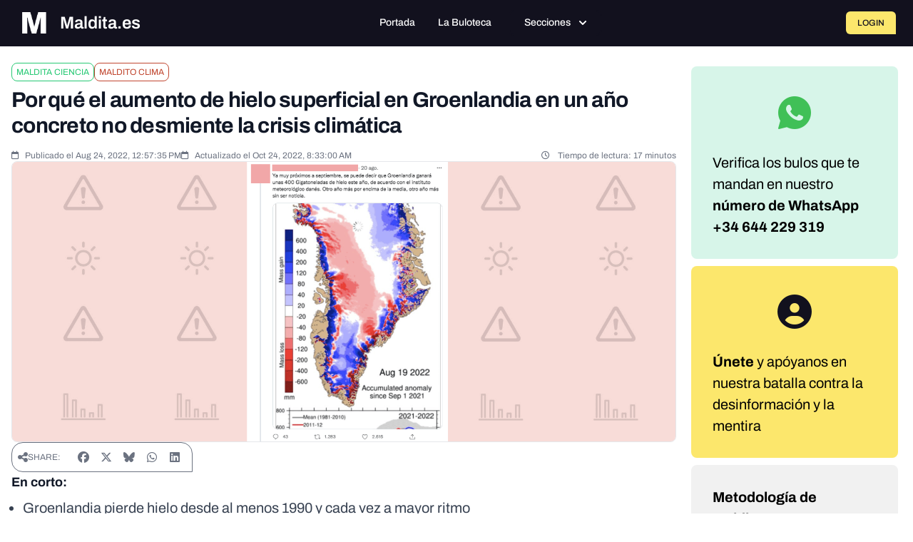

--- FILE ---
content_type: text/html; charset=UTF-8
request_url: https://maldita.es/clima/20221024/hielo-groenlandia-aumenta-cambio-climatico/
body_size: 27658
content:
<!DOCTYPE html>
<html lang="en" data-symfony-ux-translator-locale="en">
<head>
    <meta charset="utf-8"/>
    <meta http-equiv="x-ua-compatible" content="ie=edge"/>
    <meta name="viewport" content="width=device-width, initial-scale=1"/>

    <title>Por qué el aumento de hielo superficial en Groenlandia en un año concreto no desmiente la crisis climática  · Maldita.es</title>
    <meta name="description" content="    Groenlandia pierde hielo desde al menos 1990 y cada vez a mayor ritmoLa imagen viral sólo incluye la evolución del hielo en superficie y no la total, por lo que...
">

    
            
        
        <style type="text/css">@font-face {font-family:Archivo;font-style:normal;font-weight:100 900;src:url(/cf-fonts/v/archivo/5.0.16/vietnamese/wght/normal.woff2);unicode-range:U+0102-0103,U+0110-0111,U+0128-0129,U+0168-0169,U+01A0-01A1,U+01AF-01B0,U+0300-0301,U+0303-0304,U+0308-0309,U+0323,U+0329,U+1EA0-1EF9,U+20AB;font-display:swap;}@font-face {font-family:Archivo;font-style:normal;font-weight:100 900;src:url(/cf-fonts/v/archivo/5.0.16/latin-ext/wght/normal.woff2);unicode-range:U+0100-02AF,U+0304,U+0308,U+0329,U+1E00-1E9F,U+1EF2-1EFF,U+2020,U+20A0-20AB,U+20AD-20CF,U+2113,U+2C60-2C7F,U+A720-A7FF;font-display:swap;}@font-face {font-family:Archivo;font-style:normal;font-weight:100 900;src:url(/cf-fonts/v/archivo/5.0.16/latin/wght/normal.woff2);unicode-range:U+0000-00FF,U+0131,U+0152-0153,U+02BB-02BC,U+02C6,U+02DA,U+02DC,U+0304,U+0308,U+0329,U+2000-206F,U+2074,U+20AC,U+2122,U+2191,U+2193,U+2212,U+2215,U+FEFF,U+FFFD;font-display:swap;}@font-face {font-family:Archivo;font-style:italic;font-weight:100 900;src:url(/cf-fonts/v/archivo/5.0.16/latin-ext/wght/italic.woff2);unicode-range:U+0100-02AF,U+0304,U+0308,U+0329,U+1E00-1E9F,U+1EF2-1EFF,U+2020,U+20A0-20AB,U+20AD-20CF,U+2113,U+2C60-2C7F,U+A720-A7FF;font-display:swap;}@font-face {font-family:Archivo;font-style:italic;font-weight:100 900;src:url(/cf-fonts/v/archivo/5.0.16/vietnamese/wght/italic.woff2);unicode-range:U+0102-0103,U+0110-0111,U+0128-0129,U+0168-0169,U+01A0-01A1,U+01AF-01B0,U+0300-0301,U+0303-0304,U+0308-0309,U+0323,U+0329,U+1EA0-1EF9,U+20AB;font-display:swap;}@font-face {font-family:Archivo;font-style:italic;font-weight:100 900;src:url(/cf-fonts/v/archivo/5.0.16/latin/wght/italic.woff2);unicode-range:U+0000-00FF,U+0131,U+0152-0153,U+02BB-02BC,U+02C6,U+02DA,U+02DC,U+0304,U+0308,U+0329,U+2000-206F,U+2074,U+20AC,U+2122,U+2191,U+2193,U+2212,U+2215,U+FEFF,U+FFFD;font-display:swap;}@font-face {font-family:Source Serif 4;font-style:normal;font-weight:200 900;src:url(/cf-fonts/v/source-serif-4/5.0.16/cyrillic-ext/opsz/normal.woff2);unicode-range:U+0460-052F,U+1C80-1C88,U+20B4,U+2DE0-2DFF,U+A640-A69F,U+FE2E-FE2F;font-display:swap;}@font-face {font-family:Source Serif 4;font-style:normal;font-weight:200 900;src:url(/cf-fonts/v/source-serif-4/5.0.16/vietnamese/opsz/normal.woff2);unicode-range:U+0102-0103,U+0110-0111,U+0128-0129,U+0168-0169,U+01A0-01A1,U+01AF-01B0,U+0300-0301,U+0303-0304,U+0308-0309,U+0323,U+0329,U+1EA0-1EF9,U+20AB;font-display:swap;}@font-face {font-family:Source Serif 4;font-style:normal;font-weight:200 900;src:url(/cf-fonts/v/source-serif-4/5.0.16/cyrillic/opsz/normal.woff2);unicode-range:U+0301,U+0400-045F,U+0490-0491,U+04B0-04B1,U+2116;font-display:swap;}@font-face {font-family:Source Serif 4;font-style:normal;font-weight:200 900;src:url(/cf-fonts/v/source-serif-4/5.0.16/latin/opsz/normal.woff2);unicode-range:U+0000-00FF,U+0131,U+0152-0153,U+02BB-02BC,U+02C6,U+02DA,U+02DC,U+0304,U+0308,U+0329,U+2000-206F,U+2074,U+20AC,U+2122,U+2191,U+2193,U+2212,U+2215,U+FEFF,U+FFFD;font-display:swap;}@font-face {font-family:Source Serif 4;font-style:normal;font-weight:200 900;src:url(/cf-fonts/v/source-serif-4/5.0.16/latin-ext/opsz/normal.woff2);unicode-range:U+0100-02AF,U+0304,U+0308,U+0329,U+1E00-1E9F,U+1EF2-1EFF,U+2020,U+20A0-20AB,U+20AD-20CF,U+2113,U+2C60-2C7F,U+A720-A7FF;font-display:swap;}@font-face {font-family:Source Serif 4;font-style:normal;font-weight:200 900;src:url(/cf-fonts/v/source-serif-4/5.0.16/greek/opsz/normal.woff2);unicode-range:U+0370-03FF;font-display:swap;}@font-face {font-family:Source Serif 4;font-style:italic;font-weight:200 900;src:url(/cf-fonts/v/source-serif-4/5.0.16/cyrillic-ext/opsz/italic.woff2);unicode-range:U+0460-052F,U+1C80-1C88,U+20B4,U+2DE0-2DFF,U+A640-A69F,U+FE2E-FE2F;font-display:swap;}@font-face {font-family:Source Serif 4;font-style:italic;font-weight:200 900;src:url(/cf-fonts/v/source-serif-4/5.0.16/latin/opsz/italic.woff2);unicode-range:U+0000-00FF,U+0131,U+0152-0153,U+02BB-02BC,U+02C6,U+02DA,U+02DC,U+0304,U+0308,U+0329,U+2000-206F,U+2074,U+20AC,U+2122,U+2191,U+2193,U+2212,U+2215,U+FEFF,U+FFFD;font-display:swap;}@font-face {font-family:Source Serif 4;font-style:italic;font-weight:200 900;src:url(/cf-fonts/v/source-serif-4/5.0.16/vietnamese/opsz/italic.woff2);unicode-range:U+0102-0103,U+0110-0111,U+0128-0129,U+0168-0169,U+01A0-01A1,U+01AF-01B0,U+0300-0301,U+0303-0304,U+0308-0309,U+0323,U+0329,U+1EA0-1EF9,U+20AB;font-display:swap;}@font-face {font-family:Source Serif 4;font-style:italic;font-weight:200 900;src:url(/cf-fonts/v/source-serif-4/5.0.16/cyrillic/opsz/italic.woff2);unicode-range:U+0301,U+0400-045F,U+0490-0491,U+04B0-04B1,U+2116;font-display:swap;}@font-face {font-family:Source Serif 4;font-style:italic;font-weight:200 900;src:url(/cf-fonts/v/source-serif-4/5.0.16/latin-ext/opsz/italic.woff2);unicode-range:U+0100-02AF,U+0304,U+0308,U+0329,U+1E00-1E9F,U+1EF2-1EFF,U+2020,U+20A0-20AB,U+20AD-20CF,U+2113,U+2C60-2C7F,U+A720-A7FF;font-display:swap;}@font-face {font-family:Source Serif 4;font-style:italic;font-weight:200 900;src:url(/cf-fonts/v/source-serif-4/5.0.16/greek/opsz/italic.woff2);unicode-range:U+0370-03FF;font-display:swap;}</style>
        <link rel="stylesheet" href="https://cdnjs.cloudflare.com/ajax/libs/font-awesome/6.7.2/css/all.min.css"
              integrity="sha512-Evv84Mr4kqVGRNSgIGL/F/aIDqQb7xQ2vcrdIwxfjThSH8CSR7PBEakCr51Ck+w+/U6swU2Im1vVX0SVk9ABhg=="
              crossorigin="anonymous" referrerpolicy="no-referrer"/>

        <style>
#cc-main{background:transparent;color:var(--cc-primary-color);font-family:var(--cc-font-family);font-size:16px;font-weight:400;-webkit-font-smoothing:antialiased;-moz-osx-font-smoothing:grayscale;line-height:1.15;position:relative;text-rendering:optimizeLegibility;-webkit-text-size-adjust:100%;position:fixed;z-index:var(--cc-z-index)}#cc-main :after,#cc-main :before,#cc-main a,#cc-main button,#cc-main div,#cc-main h2,#cc-main input,#cc-main p,#cc-main span{all:unset;box-sizing:border-box}#cc-main .pm__badge,#cc-main button{all:initial;box-sizing:border-box;color:unset;visibility:unset}#cc-main .pm__badge,#cc-main a,#cc-main button,#cc-main input{-webkit-appearance:none;appearance:none;cursor:pointer;font-family:inherit;font-size:100%;line-height:normal;margin:0;outline:revert;outline-offset:2px;overflow:hidden}#cc-main table,#cc-main tbody,#cc-main td,#cc-main th,#cc-main thead,#cc-main tr{all:revert;color:inherit;font-family:inherit;font-size:inherit;font-weight:inherit}:root{--cc-font-family:-apple-system,BlinkMacSystemFont,"Segoe UI",Roboto,Helvetica,Arial,sans-serif,"Apple Color Emoji","Segoe UI Emoji","Segoe UI Symbol";--cc-modal-border-radius:.5rem;--cc-btn-border-radius:.4rem;--cc-modal-transition-duration:.25s;--cc-link-color:var(--cc-btn-primary-bg);--cc-modal-margin:1rem;--cc-z-index:2147483647;--cc-bg:#fff;--cc-primary-color:#2c2f31;--cc-secondary-color:#5e6266;--cc-btn-primary-bg:#30363c;--cc-btn-primary-color:#fff;--cc-btn-primary-border-color:var(--cc-btn-primary-bg);--cc-btn-primary-hover-bg:#000;--cc-btn-primary-hover-color:#fff;--cc-btn-primary-hover-border-color:var(--cc-btn-primary-hover-bg);--cc-btn-secondary-bg:#eaeff2;--cc-btn-secondary-color:var(--cc-primary-color);--cc-btn-secondary-border-color:var(--cc-btn-secondary-bg);--cc-btn-secondary-hover-bg:#d4dae0;--cc-btn-secondary-hover-color:#000;--cc-btn-secondary-hover-border-color:#d4dae0;--cc-separator-border-color:#f0f4f7;--cc-toggle-on-bg:var(--cc-btn-primary-bg);--cc-toggle-off-bg:#667481;--cc-toggle-on-knob-bg:#fff;--cc-toggle-off-knob-bg:var(--cc-toggle-on-knob-bg);--cc-toggle-enabled-icon-color:var(--cc-bg);--cc-toggle-disabled-icon-color:var(--cc-bg);--cc-toggle-readonly-bg:#d5dee2;--cc-toggle-readonly-knob-bg:#fff;--cc-toggle-readonly-knob-icon-color:var(--cc-toggle-readonly-bg);--cc-section-category-border:var(--cc-cookie-category-block-bg);--cc-cookie-category-block-bg:#f0f4f7;--cc-cookie-category-block-border:#f0f4f7;--cc-cookie-category-block-hover-bg:#e9eff4;--cc-cookie-category-block-hover-border:#e9eff4;--cc-cookie-category-expanded-block-bg:transparent;--cc-cookie-category-expanded-block-hover-bg:#dee4e9;--cc-overlay-bg:rgba(0,0,0,.65);--cc-webkit-scrollbar-bg:var(--cc-section-category-border);--cc-webkit-scrollbar-hover-bg:var(--cc-btn-primary-hover-bg);--cc-footer-bg:var(--cc-btn-secondary-bg);--cc-footer-color:var(--cc-secondary-color);--cc-footer-border-color:#e4eaed;--cc-pm-toggle-border-radius:4em}#cc-main.cc--rtl{direction:rtl}#cc-main .cm__title,#cc-main a,#cc-main b,#cc-main em,#cc-main strong{font-weight:600}#cc-main button>span{pointer-events:none}#cc-main .cc__link,#cc-main a{background-image:linear-gradient(currentColor,currentColor);background-position:0 100%;background-repeat:no-repeat;background-size:0 1px;font-weight:600;position:relative;transition:background-size .25s,color .25s ease}#cc-main .cc__link:hover,#cc-main a:hover{background-size:100% 1px;color:var(--cc-primary-color)}#cc-main .cc__link{color:var(--cc-link-color)}#cc-main .cm__desc,#cc-main .pm__body{overscroll-behavior:auto contain;scrollbar-width:thin}@media screen and (min-width:640px){#cc-main ::-webkit-scrollbar,#cc-main ::-webkit-scrollbar-thumb,#cc-main ::-webkit-scrollbar-track{all:revert}#cc-main ::-webkit-scrollbar-thumb{-webkit-background-clip:padding-box;background-clip:padding-box;background:var(--cc-toggle-readonly-bg);border:.25rem solid var(--cc-bg);border-radius:1rem}#cc-main ::-webkit-scrollbar-thumb:hover{background:var(--cc-toggle-off-bg)}#cc-main ::-webkit-scrollbar{background:transparent;width:12px}}html.disable--interaction.show--consent,html.disable--interaction.show--consent body{height:auto!important;overflow:hidden!important}@media (prefers-reduced-motion){#cc-main{--cc-modal-transition-duration:0s}}.cc--darkmode{--cc-bg:#161a1c;--cc-primary-color:#ebf3f6;--cc-secondary-color:#aebbc5;--cc-btn-primary-bg:#c2d0e0;--cc-btn-primary-color:var(--cc-bg);--cc-btn-primary-border-color:var(--cc-btn-primary-bg);--cc-btn-primary-hover-bg:#98a7b6;--cc-btn-primary-hover-color:#000;--cc-btn-primary-hover-border-color:var(--cc-btn-primary-hover-bg);--cc-btn-secondary-bg:#242c31;--cc-btn-secondary-color:var(--cc-primary-color);--cc-btn-secondary-border-color:var(--cc-btn-secondary-bg);--cc-btn-secondary-hover-bg:#353d43;--cc-btn-secondary-hover-color:#fff;--cc-btn-secondary-hover-border-color:var(--cc-btn-secondary-hover-bg);--cc-separator-border-color:#222a30;--cc-toggle-on-bg:var(--cc-btn-primary-bg);--cc-toggle-off-bg:#525f6b;--cc-toggle-on-knob-bg:var(--cc-btn-primary-color);--cc-toggle-off-knob-bg:var(--cc-btn-primary-color);--cc-toggle-enabled-icon-color:var(--cc-btn-primary-color);--cc-toggle-disabled-icon-color:var(--cc-btn-primary-color);--cc-toggle-readonly-bg:#343e45;--cc-toggle-readonly-knob-bg:#5f6b72;--cc-toggle-readonly-knob-icon-color:var(--cc-toggle-readonly-bg);--cc-section-category-border:#1e2428;--cc-cookie-category-block-bg:#1e2428;--cc-cookie-category-block-border:var(--cc-section-category-border);--cc-cookie-category-block-hover-bg:#242c31;--cc-cookie-category-block-hover-border:#232a2f;--cc-cookie-category-expanded-block-bg:transparent;--cc-cookie-category-expanded-block-hover-bg:var(--cc-toggle-readonly-bg);--cc-overlay-bg:rgba(0,0,0,.65);--cc-webkit-scrollbar-bg:var(--cc-section-category-border);--cc-webkit-scrollbar-hover-bg:var(--cc-btn-primary-hover-bg);--cc-footer-bg:#0c0e0f;--cc-footer-color:var(--cc-secondary-color);--cc-footer-border-color:#060809}.cc--darkmode #cc-main{color-scheme:dark}#cc-main .cm{background:var(--cc-bg);border-radius:var(--cc-modal-border-radius);box-shadow:0 .625em 1.875em rgba(0,0,2,.3);display:flex;flex-direction:column;max-width:24rem;opacity:0;overflow:hidden;position:fixed;transform:translateY(1.6em);visibility:hidden;z-index:1}#cc-main .cm--top{top:var(--cc-modal-margin)}#cc-main .cm--middle{top:50%;transform:translateY(calc(-50% + 1.6em))}#cc-main .cm--bottom{bottom:var(--cc-modal-margin)}#cc-main .cm--center{left:var(--cc-modal-margin);margin:0 auto;right:var(--cc-modal-margin);width:unset}#cc-main .cm--left{left:var(--cc-modal-margin);margin-right:var(--cc-modal-margin)}#cc-main .cm--right{margin-left:var(--cc-modal-margin);right:var(--cc-modal-margin)}#cc-main .cm__body{display:flex;flex-direction:column;justify-content:space-between;position:relative}#cc-main .cm__btns,#cc-main .cm__links{padding:1rem 1.3rem;width:unset}#cc-main .cm__texts{display:flex;flex:1;flex-direction:column;justify-content:center;padding:1rem 0 0}#cc-main .cm__desc,#cc-main .cm__title{padding:0 1.3rem}#cc-main .cm__title{font-size:1.05em}#cc-main .cm__title+.cm__desc{margin-top:1.1em}#cc-main .cm__desc{color:var(--cc-secondary-color);font-size:.9em;line-height:1.5;max-height:40vh;overflow-x:visible;overflow-y:auto;padding-bottom:1em}#cc-main .cm__btns{border-top:1px solid var(--cc-separator-border-color);display:flex;flex-direction:column;justify-content:center}#cc-main .cm__btn-group{display:grid;grid-auto-columns:minmax(0,1fr)}#cc-main .cm__btn+.cm__btn,#cc-main .cm__btn-group+.cm__btn-group{margin-top:.375rem}#cc-main .cm--flip .cm__btn+.cm__btn,#cc-main .cm--flip .cm__btn-group+.cm__btn-group{margin-bottom:.375rem;margin-top:0}#cc-main .cm--inline .cm__btn+.cm__btn{margin-left:.375rem;margin-top:0}#cc-main .cm--inline.cm--flip .cm__btn+.cm__btn{margin-bottom:0;margin-left:0;margin-right:.375rem}#cc-main .cm--inline.cm--flip .cm__btn-group+.cm__btn-group{margin-bottom:.375rem;margin-right:0}#cc-main .cm--wide .cm__btn+.cm__btn,#cc-main .cm--wide .cm__btn-group+.cm__btn-group{margin-left:.375rem;margin-top:0}#cc-main .cm--wide.cm--flip .cm__btn+.cm__btn,#cc-main .cm--wide.cm--flip .cm__btn-group+.cm__btn-group{margin-bottom:0;margin-right:.375rem}#cc-main .cm--bar:not(.cm--inline) .cm__btn-group--uneven,#cc-main .cm--wide .cm__btn-group--uneven{display:flex;flex:1;justify-content:space-between}#cc-main .cm--bar:not(.cm--inline).cm--flip .cm__btn-group--uneven,#cc-main .cm--wide.cm--flip .cm__btn-group--uneven{flex-direction:row-reverse}#cc-main .cm__btn{background:var(--cc-btn-primary-bg);border:1px solid var(--cc-btn-primary-border-color);border-radius:var(--cc-btn-border-radius);color:var(--cc-btn-primary-color);font-size:.82em;font-weight:600;min-height:42px;padding:.5em 1em;text-align:center}#cc-main .cm__btn:hover{background:var(--cc-btn-primary-hover-bg);border-color:var(--cc-btn-primary-hover-border-color);color:var(--cc-btn-primary-hover-color)}#cc-main .cm__btn--secondary{background:var(--cc-btn-secondary-bg);border-color:var(--cc-btn-secondary-border-color);color:var(--cc-btn-secondary-color)}#cc-main .cm__btn--secondary:hover{background:var(--cc-btn-secondary-hover-bg);border-color:var(--cc-btn-secondary-hover-border-color);color:var(--cc-btn-secondary-hover-color)}#cc-main .cm__btn--close{border-radius:0;border-bottom-left-radius:var(--cc-btn-border-radius);border-right:none;border-top:none;display:none;font-size:1em;height:42px;min-width:auto!important;overflow:hidden;padding:0!important;position:absolute;right:0;top:0;width:42px}#cc-main .cm__btn--close svg{stroke:var(--cc-btn-primary-color);transform:scale(.5);transition:stroke .15s ease}#cc-main .cm__btn--close:hover svg{stroke:var(--cc-btn-primary-hover-color)}#cc-main .cm__btn--close.cm__btn--secondary svg{stroke:var(--cc-btn-secondary-color)}#cc-main .cm__btn--close.cm__btn--secondary:hover svg{stroke:var(--cc-btn-secondary-hover-color)}#cc-main .cm__btn--close+.cm__texts .cm__title{padding-right:3rem}#cc-main .cm--inline .cm__btn-group{grid-auto-flow:column}#cc-main .cm__footer{background:var(--cc-footer-bg);border-top:1px solid var(--cc-footer-border-color);color:var(--cc-footer-color);padding:.4em 0 .5em}#cc-main .cm__links{display:flex;flex-direction:row;padding-bottom:0;padding-top:0}#cc-main .cm__link-group{display:flex;flex-direction:row;font-size:.8em;width:100%}#cc-main .cm__link-group>*+*{margin-left:1.3rem}#cc-main .cm--flip .cm__btn:last-child{grid-row:1}#cc-main .cm--inline.cm--flip .cm__btn:last-child{grid-column:1}#cc-main .cm--box .cm__btn--close{display:block}#cc-main .cm--box.cm--flip .cm__btns{flex-direction:column-reverse}#cc-main .cm--box.cm--wide{max-width:36em}#cc-main .cm--box.cm--wide .cm__btns{flex-direction:row;justify-content:space-between}#cc-main .cm--box.cm--wide .cm__btn-group{grid-auto-flow:column}#cc-main .cm--box.cm--wide .cm__btn{min-width:120px;padding-left:1.8em;padding-right:1.8em}#cc-main .cm--box.cm--wide.cm--flip .cm__btns{flex-direction:row-reverse}#cc-main .cm--box.cm--wide.cm--flip .cm__btn:last-child{grid-column:1}#cc-main .cm--cloud{max-width:54em;width:unset}#cc-main .cm--cloud .cm__body{flex-direction:row}#cc-main .cm--cloud .cm__texts{flex:1}#cc-main .cm--cloud .cm__desc{max-height:9.4em}#cc-main .cm--cloud .cm__btns{border-left:1px solid var(--cc-separator-border-color);border-top:none;max-width:23em}#cc-main .cm--cloud .cm__btn-group{flex-direction:column}#cc-main .cm--cloud .cm__btn{min-width:19em}#cc-main .cm--cloud.cm--flip .cm__btn-group,#cc-main .cm--cloud.cm--flip .cm__btns{flex-direction:column-reverse}#cc-main .cm--cloud.cm--inline .cm__btn-group{flex-direction:row}#cc-main .cm--cloud.cm--inline .cm__btn{min-width:10em}#cc-main .cm--cloud.cm--inline.cm--flip .cm__btn-group{flex-direction:row-reverse}#cc-main .cm--bar{border-radius:0;left:0;margin:0;max-width:unset;opacity:1;right:0;transform:translateY(0);width:100vw;--cc-modal-transition-duration:.35s}#cc-main .cm--bar.cm--top{top:0;transform:translateY(-100%)}#cc-main .cm--bar.cm--bottom{bottom:0;transform:translateY(100%)}#cc-main .cm--bar .cm__body,#cc-main .cm--bar .cm__links{margin:0 auto;max-width:55em;width:100%}#cc-main .cm--bar .cm__body{padding:.5em 0 .9em}#cc-main .cm--bar .cm__btns{border-top:none;flex-direction:row;justify-content:space-between}#cc-main .cm--bar .cm__btn-group{grid-auto-flow:column}#cc-main .cm--bar:not(.cm--inline) .cm__btn+.cm__btn,#cc-main .cm--bar:not(.cm--inline) .cm__btn-group+.cm__btn-group{margin-left:.375rem;margin-top:0}#cc-main .cm--bar .cm__btn{min-width:120px;padding-left:2em;padding-right:2em}#cc-main .cm--bar.cm--flip:not(.cm--inline) .cm__btn+.cm__btn,#cc-main .cm--bar.cm--flip:not(.cm--inline) .cm__btn-group+.cm__btn-group{margin-bottom:0;margin-left:0;margin-right:.375rem}#cc-main .cm--bar.cm--flip .cm__btns{flex-direction:row-reverse}#cc-main .cm--bar.cm--flip .cm__btn:last-child{grid-column:1}#cc-main .cm--bar.cm--inline .cm__body,#cc-main .cm--bar.cm--inline .cm__links{max-width:74em}#cc-main .cm--bar.cm--inline .cm__body{flex-direction:row;padding:0}#cc-main .cm--bar.cm--inline .cm__btns{flex-direction:column;justify-content:center;max-width:23em}#cc-main .cm--bar.cm--inline.cm--flip .cm__btns{flex-direction:column-reverse}#cc-main .cc--anim .cm,#cc-main .cc--anim.cm-wrapper:before{transition:opacity var(--cc-modal-transition-duration) ease,visibility var(--cc-modal-transition-duration) ease,transform var(--cc-modal-transition-duration) ease}#cc-main .cc--anim .cm__btn,#cc-main .cc--anim .cm__close{transition:background-color .15s ease,border-color .15s ease,color .15s ease}.disable--interaction #cc-main .cm-wrapper:before{background:var(--cc-overlay-bg);bottom:0;content:"";left:0;opacity:0;position:fixed;right:0;top:0;visibility:hidden;z-index:0}.show--consent #cc-main .cc--anim .cm{opacity:1;transform:translateY(0);visibility:visible!important}.show--consent #cc-main .cc--anim .cm--middle{transform:translateY(-50%)}.show--consent #cc-main .cc--anim .cm--bar{transform:translateY(0)}.show--consent #cc-main .cc--anim.cm-wrapper:before{opacity:1;visibility:visible}#cc-main.cc--rtl .cm__btn--close{border-bottom-left-radius:unset;border-bottom-right-radius:var(--cc-btn-border-radius);left:0;right:unset}#cc-main.cc--rtl .cm__btn--close+.cm__texts .cm__title{padding-left:3rem!important;padding-right:1.3rem}#cc-main.cc--rtl .cm--inline .cm__btn+.cm__btn{margin-left:0;margin-right:.375rem}#cc-main.cc--rtl .cm--inline.cm--flip .cm__btn+.cm__btn{margin-left:.375rem;margin-right:0}#cc-main.cc--rtl .cm:not(.cm--inline).cm--bar .cm__btn+.cm__btn,#cc-main.cc--rtl .cm:not(.cm--inline).cm--bar .cm__btn-group+.cm__btn-group,#cc-main.cc--rtl .cm:not(.cm--inline).cm--wide .cm__btn+.cm__btn,#cc-main.cc--rtl .cm:not(.cm--inline).cm--wide .cm__btn-group+.cm__btn-group{margin-left:0;margin-right:.375rem}#cc-main.cc--rtl .cm:not(.cm--inline).cm--bar.cm--flip .cm__btn+.cm__btn,#cc-main.cc--rtl .cm:not(.cm--inline).cm--wide.cm--flip .cm__btn+.cm__btn{margin-left:.375rem;margin-right:0}#cc-main.cc--rtl .cm__link-group>*+*{margin-left:0;margin-right:1.3rem}@media screen and (max-width:640px){#cc-main{--cc-modal-margin:.5em}#cc-main .cm{max-width:none!important;width:auto!important}#cc-main .cm__body{flex-direction:column!important;padding:0!important}#cc-main .cm__btns,#cc-main .cm__desc,#cc-main .cm__links,#cc-main .cm__title{padding-left:1.1rem!important;padding-right:1.1rem!important}#cc-main .cm__btns{border-left:none!important;border-top:1px solid var(--cc-separator-border-color)!important;flex-direction:column!important;max-width:none!important;min-width:auto!important}#cc-main .cm__btn+.cm__btn,#cc-main .cm__btn-group+.cm__btn-group{margin:.375rem 0 0!important}#cc-main .cm--flip .cm__btn+.cm__btn,#cc-main .cm--flip .cm__btn-group+.cm__btn-group{margin-bottom:.375rem!important;margin-top:0!important}#cc-main .cm__btn-group{display:flex!important;flex-direction:column!important;min-width:auto!important}#cc-main .cm__btn{flex:auto!important}#cc-main .cm__link-group{justify-content:center!important}#cc-main .cm--flip .cm__btn-group,#cc-main .cm--flip .cm__btns{flex-direction:column-reverse!important}}#cc-main .pm-wrapper{position:relative;z-index:2}#cc-main .pm{background:var(--cc-bg);border-radius:var(--cc-modal-border-radius);box-shadow:0 .625em 1.875em rgba(0,0,2,.3);display:flex;flex-direction:column;opacity:0;overflow:hidden;position:fixed;visibility:hidden;width:100%;width:unset;z-index:1}#cc-main svg{fill:none;width:100%}#cc-main .pm__body,#cc-main .pm__footer,#cc-main .pm__header{padding:1em 1.4em}#cc-main .pm__header{align-items:center;border-bottom:1px solid var(--cc-separator-border-color);display:flex;justify-content:space-between}#cc-main .pm__title{align-items:center;display:flex;flex:1;font-weight:600;margin-right:2em}#cc-main .pm__close-btn{background:var(--cc-btn-secondary-bg);border:1px solid var(--cc-btn-secondary-border-color);border-radius:var(--cc-btn-border-radius);height:40px;position:relative;transition:all .15s ease;width:40px}#cc-main .pm__close-btn span{display:flex;height:100%;width:100%}#cc-main .pm__close-btn svg{stroke:var(--cc-btn-secondary-color);transform:scale(.5);transition:stroke .15s ease}#cc-main .pm__close-btn:hover{background:var(--cc-btn-secondary-hover-bg);border-color:var(--cc-btn-secondary-hover-border-color)}#cc-main .pm__close-btn:hover svg{stroke:var(--cc-btn-secondary-hover-color)}#cc-main .pm__body{flex:1;overflow-y:auto;overflow-y:overlay}#cc-main .pm__section,#cc-main .pm__section--toggle{border-radius:var(--cc-btn-border-radius);display:flex;flex-direction:column;margin-bottom:.5em}#cc-main .pm__section--toggle .pm__section-desc-wrapper{border:1px solid var(--cc-cookie-category-block-border);border-radius:var(--cc-btn-border-radius);border-top:none;border-top-left-radius:0;border-top-right-radius:0;display:none;margin-top:0!important;overflow:hidden}#cc-main .pm__section{border:1px solid var(--cc-separator-border-color);padding:1em;transition:background-color .25s ease,border-color .25s ease}#cc-main .pm__section:first-child{border:none;margin-bottom:2em;margin-top:0;padding:0;transition:none}#cc-main .pm__section:not(:first-child):hover{background:var(--cc-cookie-category-block-bg);border-color:var(--cc-cookie-category-block-border)}#cc-main .pm__section-toggles+.pm__section{margin-top:2em}#cc-main .pm__section--toggle{background:var(--cc-cookie-category-block-bg);border-top:none;margin-bottom:.375rem}#cc-main .pm__section--toggle .pm__section-title{align-items:center;background:var(--cc-cookie-category-block-bg);border:1px solid var(--cc-cookie-category-block-border);display:flex;justify-content:space-between;min-height:58px;padding:1.1em 5.4em 1.1em 1.2em;position:relative;transition:background-color .25s ease,border-color .25s ease;width:100%}#cc-main .pm__section--toggle .pm__section-title:hover{background:var(--cc-cookie-category-block-hover-bg);border-color:var(--cc-cookie-category-block-hover-border)}#cc-main .pm__section--toggle .pm__section-desc{margin-top:0;padding:1em}#cc-main .pm__section--toggle.is-expanded{--cc-cookie-category-block-bg:var(--cc-cookie-category-expanded-block-bg);--cc-cookie-category-block-border:var(--cc-cookie-category-expanded-block-hover-bg)}#cc-main .pm__section--toggle.is-expanded .pm__section-title{border-bottom-left-radius:0;border-bottom-right-radius:0}#cc-main .pm__section--toggle.is-expanded .pm__section-arrow svg{transform:scale(.5) rotate(180deg)}#cc-main .pm__section--toggle.is-expanded .pm__section-desc-wrapper{display:flex}#cc-main .pm__section--expandable .pm__section-title{cursor:pointer;padding-left:3.4em}#cc-main .pm__section--expandable .pm__section-arrow{background:var(--cc-toggle-readonly-bg);border-radius:100%;display:flex;height:20px;justify-content:center;left:18px;pointer-events:none;position:absolute;width:20px}#cc-main .pm__section--expandable .pm__section-arrow svg{stroke:var(--cc-btn-secondary-color);transform:scale(.5)}#cc-main .pm__section-title-wrapper{align-items:center;display:flex;position:relative}#cc-main .pm__section-title-wrapper+.pm__section-desc-wrapper{margin-top:.85em}#cc-main .pm__section-title{border-radius:var(--cc-btn-border-radius);font-size:.95em;font-weight:600}#cc-main .pm__badge{align-items:center;background:var(--cc-btn-secondary-bg);border-radius:5em;color:var(--cc-secondary-color);display:flex;flex:none;font-size:.8em;font-weight:600;height:23px;justify-content:center;margin-left:1em;min-width:23px;overflow:hidden;padding:0 .6em 1px;position:relative;text-align:center;white-space:nowrap;width:auto}#cc-main .pm__service-counter{background:var(--cc-btn-primary-bg);color:var(--cc-btn-primary-color);padding:0;width:23px}#cc-main .pm__service-counter[data-counterlabel]{padding:0 .6em 1px;width:auto}#cc-main .section__toggle,#cc-main .section__toggle-wrapper,#cc-main .toggle__icon,#cc-main .toggle__label{border-radius:var(--cc-pm-toggle-border-radius);height:23px;transform:translateZ(0);width:50px}#cc-main .section__toggle-wrapper{cursor:pointer;position:absolute;right:18px;z-index:1}#cc-main .toggle-service{height:19px;position:relative;right:0;width:42px}#cc-main .toggle-service .section__toggle,#cc-main .toggle-service .toggle__icon,#cc-main .toggle-service .toggle__label{height:19px;width:42px}#cc-main .toggle-service .toggle__icon{position:relative}#cc-main .toggle-service .toggle__icon-circle{height:19px;width:19px}#cc-main .toggle-service .section__toggle:checked~.toggle__icon .toggle__icon-circle{transform:translateX(23px)}#cc-main .pm__section--toggle:nth-child(2) .section__toggle-wrapper:after{display:none!important}#cc-main .section__toggle{border:0;cursor:pointer;display:block;left:0;margin:0;position:absolute;top:0}#cc-main .section__toggle:disabled{cursor:not-allowed}#cc-main .toggle__icon{background:var(--cc-toggle-off-bg);box-shadow:0 0 0 1px var(--cc-toggle-off-bg);display:flex;flex-direction:row;pointer-events:none;position:absolute;transition:all .25s ease}#cc-main .toggle__icon-circle{background:var(--cc-toggle-off-knob-bg);border:none;border-radius:var(--cc-pm-toggle-border-radius);box-shadow:0 1px 2px rgba(24,32,3,.36);display:block;height:23px;left:0;position:absolute;top:0;transition:transform .25s ease,background-color .25s ease;width:23px}#cc-main .toggle__icon-off,#cc-main .toggle__icon-on{height:100%;position:absolute;transition:opacity .15s ease;width:100%}#cc-main .toggle__icon-on{opacity:0;transform:rotate(45deg)}#cc-main .toggle__icon-on svg{stroke:var(--cc-toggle-on-bg);transform:scale(.55) rotate(-45deg)}#cc-main .toggle__icon-off{opacity:1}#cc-main .toggle__icon-off svg{stroke:var(--cc-toggle-off-bg);transform:scale(.55)}#cc-main .section__toggle:checked~.toggle__icon{background:var(--cc-toggle-on-bg);box-shadow:0 0 0 1px var(--cc-toggle-on-bg)}#cc-main .section__toggle:checked~.toggle__icon .toggle__icon-circle{background-color:var(--cc-toggle-on-knob-bg);transform:translateX(27px)}#cc-main .section__toggle:checked~.toggle__icon .toggle__icon-on{opacity:1}#cc-main .section__toggle:checked~.toggle__icon .toggle__icon-off{opacity:0}#cc-main .section__toggle:checked:disabled~.toggle__icon{background:var(--cc-toggle-readonly-bg);box-shadow:0 0 0 1px var(--cc-toggle-readonly-bg)}#cc-main .section__toggle:checked:disabled~.toggle__icon .toggle__icon-circle{background:var(--cc-toggle-readonly-knob-bg);box-shadow:none}#cc-main .section__toggle:checked:disabled~.toggle__icon svg{stroke:var(--cc-toggle-readonly-knob-icon-color)}#cc-main .toggle__label{opacity:0;overflow:hidden;pointer-events:none;position:absolute;top:0;z-index:-1}#cc-main .pm__section-desc-wrapper{color:var(--cc-secondary-color);display:flex;flex-direction:column;font-size:.9em}#cc-main .pm__section-desc-wrapper>:not(:last-child){border-bottom:1px solid var(--cc-cookie-category-block-border)}#cc-main .pm__section-services{display:flex;flex-direction:column}#cc-main .pm__service{align-items:center;display:flex;justify-content:space-between;padding:.4em 1.2em;position:relative;transition:background-color .15s ease}#cc-main .pm__service:hover{background-color:var(--cc-cookie-category-block-hover-bg)}#cc-main .pm__service-header{align-items:center;display:flex;margin-right:1em;width:100%}#cc-main .pm__service-icon{border:2px solid;border-radius:100%;height:8px;margin-left:6px;margin-right:20px;margin-top:1px;min-width:8px}#cc-main .pm__service-title{font-size:.95em;width:100%;word-break:break-word}#cc-main .pm__section-desc{line-height:1.5em}#cc-main .pm__section-table{border-collapse:collapse;font-size:.9em;margin:0;overflow:hidden;padding:0;text-align:left;width:100%}#cc-main .pm__table-caption{text-align:left}#cc-main .pm__table-caption,#cc-main .pm__table-head>tr{border-bottom:1px dashed var(--cc-separator-border-color);color:var(--cc-primary-color);font-weight:600}#cc-main .pm__table-tr{transition:background-color .15s ease}#cc-main .pm__table-tr:hover{background:var(--cc-cookie-category-block-hover-bg)}#cc-main .pm__table-caption,#cc-main .pm__table-td,#cc-main .pm__table-th{padding:.625em .625em .625em 1.2em;vertical-align:top}#cc-main .pm__footer{border-top:1px solid var(--cc-separator-border-color);display:flex;justify-content:space-between}#cc-main .pm__btn-group{display:flex}#cc-main .pm__btn+.pm__btn,#cc-main .pm__btn-group+.pm__btn-group{margin-left:.375rem}#cc-main .pm--flip .pm__btn+.pm__btn,#cc-main .pm--flip .pm__btn-group+.pm__btn-group{margin-left:0;margin-right:.375rem}#cc-main .pm__btn{background:var(--cc-btn-primary-bg);border:1px solid var(--cc-btn-primary-border-color);border-radius:var(--cc-btn-border-radius);color:var(--cc-btn-primary-color);flex:auto;font-size:.82em;font-weight:600;min-height:42px;min-width:110px;padding:.5em 1.5em;text-align:center;transition:background-color .15s ease,border-color .15s ease,color .15s ease}#cc-main .pm__btn:hover{background:var(--cc-btn-primary-hover-bg);border-color:var(--cc-btn-primary-hover-border-color);color:var(--cc-btn-primary-hover-color)}#cc-main .pm__btn--secondary{background:var(--cc-btn-secondary-bg);border-color:var(--cc-btn-secondary-border-color);color:var(--cc-btn-secondary-color)}#cc-main .pm__btn--secondary:hover{background:var(--cc-btn-secondary-hover-bg);border-color:var(--cc-btn-secondary-hover-border-color);color:var(--cc-btn-secondary-hover-color)}#cc-main .pm--box{height:calc(100% - 2em);left:var(--cc-modal-margin);margin:0 auto;max-height:37.5em;max-width:43em;right:var(--cc-modal-margin);top:50%;transform:translateY(calc(-50% + 1.6em))}#cc-main .pm--box.pm--flip .pm__btn-group,#cc-main .pm--box.pm--flip .pm__footer{flex-direction:row-reverse}#cc-main .pm--bar{border-radius:0;bottom:0;height:100%;margin:0;max-height:none;max-width:29em;opacity:1;top:0;width:100%;--cc-modal-transition-duration:.35s}#cc-main .pm--bar .pm__section-table,#cc-main .pm--bar .pm__table-body,#cc-main .pm--bar .pm__table-td,#cc-main .pm--bar .pm__table-th,#cc-main .pm--bar .pm__table-tr{display:block}#cc-main .pm--bar .pm__table-head{display:none}#cc-main .pm--bar .pm__table-caption{display:block}#cc-main .pm--bar .pm__table-tr:not(:last-child){border-bottom:1px solid var(--cc-separator-border-color)}#cc-main .pm--bar .pm__table-td{display:flex;justify-content:space-between}#cc-main .pm--bar .pm__table-td:before{color:var(--cc-primary-color);content:attr(data-column);flex:1;font-weight:600;min-width:100px;overflow:hidden;padding-right:2em;text-overflow:ellipsis}#cc-main .pm--bar .pm__table-td>div{flex:3}#cc-main .pm--bar:not(.pm--wide) .pm__body,#cc-main .pm--bar:not(.pm--wide) .pm__footer,#cc-main .pm--bar:not(.pm--wide) .pm__header{padding:1em 1.3em}#cc-main .pm--bar:not(.pm--wide) .pm__btn-group,#cc-main .pm--bar:not(.pm--wide) .pm__footer{flex-direction:column}#cc-main .pm--bar:not(.pm--wide) .pm__btn+.pm__btn,#cc-main .pm--bar:not(.pm--wide) .pm__btn-group+.pm__btn-group{margin:.375rem 0 0}#cc-main .pm--bar:not(.pm--wide).pm--flip .pm__btn-group,#cc-main .pm--bar:not(.pm--wide).pm--flip .pm__footer{flex-direction:column-reverse}#cc-main .pm--bar:not(.pm--wide).pm--flip .pm__btn+.pm__btn,#cc-main .pm--bar:not(.pm--wide).pm--flip .pm__btn-group+.pm__btn-group{margin-bottom:.375rem;margin-top:0}#cc-main .pm--bar:not(.pm--wide) .pm__badge{display:none}#cc-main .pm--bar.pm--left{left:0;transform:translateX(-100%)}#cc-main .pm--bar.pm--right{right:0;transform:translateX(100%)}#cc-main .pm--bar.pm--wide{max-width:35em}#cc-main .pm--bar.pm--wide .pm__body,#cc-main .pm--bar.pm--wide .pm__footer,#cc-main .pm--bar.pm--wide .pm__header{padding:1em 1.4em}#cc-main .pm--bar.pm--wide.pm--flip .pm__btn-group,#cc-main .pm--bar.pm--wide.pm--flip .pm__footer{flex-direction:row-reverse}#cc-main .pm-overlay{background:var(--cc-overlay-bg);bottom:0;content:"";left:0;opacity:0;position:fixed;right:0;top:0;visibility:hidden;z-index:1}#cc-main .cc--anim .pm,#cc-main .cc--anim .pm-overlay{transition:opacity var(--cc-modal-transition-duration) ease,visibility var(--cc-modal-transition-duration) ease,transform var(--cc-modal-transition-duration) ease}.show--preferences #cc-main .cc--anim .pm{opacity:1;visibility:visible!important}.show--preferences #cc-main .cc--anim .pm--box{transform:translateY(-50%)}.show--preferences #cc-main .cc--anim .pm--bar{transform:translateX(0)}.show--preferences #cc-main .cc--anim .pm-overlay{opacity:1;visibility:visible}#cc-main.cc--rtl .pm__service-header{margin-left:1em;margin-right:0}#cc-main.cc--rtl .pm__section-arrow{left:unset;right:18px}#cc-main.cc--rtl .section__toggle-wrapper{left:18px;right:unset;transform-origin:left}#cc-main.cc--rtl .toggle-service{left:0}#cc-main.cc--rtl .pm__service-icon{margin-left:20px;margin-right:5px}#cc-main.cc--rtl .pm__section--toggle .pm__section-title{padding-left:5.4em;padding-right:1.2em}#cc-main.cc--rtl .pm__section--expandable .pm__section-title{padding-right:3.4em}#cc-main.cc--rtl .pm__badge{margin-left:unset;margin-right:1em}#cc-main.cc--rtl .toggle__icon-circle{transform:translateX(27px)}#cc-main.cc--rtl .toggle-service .toggle__icon-circle{transform:translateX(23px)}#cc-main.cc--rtl .section__toggle:checked~.toggle__icon .toggle__icon-circle{transform:translateX(0)}#cc-main.cc--rtl .pm__table-td,#cc-main.cc--rtl .pm__table-th{padding-left:unset;padding-right:1.2em;text-align:right}#cc-main.cc--rtl .pm__table-td{padding-left:unset;padding-right:1.2em}#cc-main.cc--rtl .pm__table-td:before{padding-left:2em;padding-right:unset}#cc-main.cc--rtl .pm__btn+.pm__btn,#cc-main.cc--rtl .pm__btn-group+.pm__btn-group{margin-left:0;margin-right:.375rem}#cc-main.cc--rtl .pm--flip .pm__btn+.pm__btn,#cc-main.cc--rtl .pm--flip .pm__btn-group+.pm__btn-group{margin-left:.375rem;margin-right:0}#cc-main.cc--rtl .pm--flip.pm--bar:not(.pm--wide) .pm__btn+.pm__btn,#cc-main.cc--rtl .pm--flip.pm--bar:not(.pm--wide) .pm__btn-group+.pm__btn-group{margin-left:0}@media screen and (max-width:640px){#cc-main .pm{border-radius:0;bottom:0;height:auto;left:0;max-height:100%;max-width:none!important;right:0;top:0;transform:translateY(1.6em)}#cc-main .pm__body,#cc-main .pm__footer,#cc-main .pm__header{padding:.9em!important}#cc-main .pm__badge{display:none}#cc-main .pm__section-table,#cc-main .pm__table-body,#cc-main .pm__table-caption,#cc-main .pm__table-td,#cc-main .pm__table-th,#cc-main .pm__table-tr{display:block}#cc-main .pm__table-head{display:none}#cc-main .pm__table-tr:not(:last-child){border-bottom:1px solid var(--cc-separator-border-color)}#cc-main .pm__table-td{display:flex;justify-content:space-between}#cc-main .pm__table-td:before{color:var(--cc-primary-color);content:attr(data-column);flex:1;font-weight:600;min-width:100px;overflow:hidden;padding-right:2em;text-overflow:ellipsis}#cc-main .pm__table-td>div{flex:3}#cc-main .pm__btn-group,#cc-main .pm__footer{flex-direction:column!important}#cc-main .pm__btn-group{display:flex!important}#cc-main .pm__btn+.pm__btn,#cc-main .pm__btn-group+.pm__btn-group{margin:.375rem 0 0!important}#cc-main .pm--flip .pm__btn+.pm__btn,#cc-main .pm--flip .pm__btn-group+.pm__btn-group{margin-bottom:.375rem!important;margin-top:0!important}#cc-main .pm--flip .pm__btn-group,#cc-main .pm--flip .pm__footer{flex-direction:column-reverse!important}.show--preferences #cc-main .cc--anim .pm{transform:translateY(0)!important}}

</style>

    
        
        
    <link rel="alternate" type="application/rss+xml" title="Maldita.es - Periodismo para que no te la cuelen &raquo; Feed"
          href="/feed"/>
    <link rel="icon" href="https://maldita.es/images/logos/maldita_logo_cuadrado.webp" sizes="32x32"/>
    <link rel="icon" href="https://maldita.es/images/logos/maldita_logo_cuadrado_grande.png" sizes="192x192"/>
    <link rel="apple-touch-icon" href="https://maldita.es/images/logos/maldita_logo_cuadrado_grande.png"/>
    <link rel="stylesheet" href="/build/crowdchecking.ee81e0d6.css" data-turbo-track="dynamic">

            <style>
        /* Basic mappings for header.html.twig and footer */
        .bg-maldita-black { background-color: var(--cc-header-bg, #12111E); }
        .bg-maldita-gray-800 { background-color: var(--cc-header-bg, #12111E); }
        .bg-maldita-gray-200 { background-color: var(--cc-surface, #F3F4F6); }
        .border-maldita-gray-600 { border-color: var(--cc-header-bg, #12111E); }
        .text-maldita-gray-300 { color: var(--cc-text-secondary, #6B7280); }

        /* Header-specific overrides */
        header .text-maldita-gray-300,
        .bg-maldita-black .text-maldita-gray-300 {
            color: var(--cc-header-text, #FFFFFF);
        }

        /* Footer-specific overrides */
        footer.bg-maldita-black {
            background-color: var(--cc-footer-bg, #12111E);
            color: var(--cc-footer-text, #D1D5DB);
        }
        footer .text-maldita-gray-300,
        footer a {
            color: var(--cc-footer-text, #D1D5DB);
        }
        footer.bg-black,
        footer.bg-black * {
            color: var(--cc-footer-text, #D1D5DB) !important;
        }
        footer.bg-black p,
        footer.bg-black strong,
        footer.bg-black b {
            color: var(--cc-footer-text, #D1D5DB) !important;
        }

        /* Button hover states */
        .hover\:bg-maldita-gray-600:hover,
        .hover\:bg-maldita-black:hover {
            background-color: var(--cc-header-bg, #12111E);
            opacity: 0.8;
        }
        .hover\:text-maldita-gray-800:hover {
            color: var(--cc-text, #111827);
        }

        /* Header border fixes */
        header.border-maldita-gray-600,
        header nav {
            border-color: var(--cc-header-bg, #12111E);
        }

        /* Apply theme fonts globally */
        body {
            font-family: var(--cc-font-family, 'Archivo', sans-serif);
        }

        h1, h2, h3, h4, h5, h6 {
            font-family: var(--cc-heading-font, 'Source Serif 4', serif);
        }
    </style>

        <script type="module" src="/js/cookie-consent.js"></script>

    <script src="/build/runtime.e7133f08.js" defer data-turbo-track="dynamic"></script><script src="/build/6649.1c761a3a.js" defer data-turbo-track="dynamic"></script><script src="/build/4692.d0237668.js" defer data-turbo-track="dynamic"></script><script src="/build/3362.48a91ebc.js" defer data-turbo-track="dynamic"></script><script src="/build/5233.95d9e6f3.js" defer data-turbo-track="dynamic"></script><script src="/build/3751.aa432b17.js" defer data-turbo-track="dynamic"></script><script src="/build/6172.c908f26f.js" defer data-turbo-track="dynamic"></script><script src="/build/2930.cf7bcf95.js" defer data-turbo-track="dynamic"></script><script src="/build/1887.8e59389b.js" defer data-turbo-track="dynamic"></script><script src="/build/8992.62d39511.js" defer data-turbo-track="dynamic"></script><script src="/build/1576.713d2a09.js" defer data-turbo-track="dynamic"></script><script src="/build/4022.07a41395.js" defer data-turbo-track="dynamic"></script><script src="/build/1888.bfa40b3b.js" defer data-turbo-track="dynamic"></script><script src="/build/4161.1aece2c8.js" defer data-turbo-track="dynamic"></script><script src="/build/5899.1416cf43.js" defer data-turbo-track="dynamic"></script><script src="/build/4124.f9d6b34b.js" defer data-turbo-track="dynamic"></script><script src="/build/5188.89d3409d.js" defer data-turbo-track="dynamic"></script><script src="/build/469.d9dadf89.js" defer data-turbo-track="dynamic"></script><script src="/build/2569.4fa576ff.js" defer data-turbo-track="dynamic"></script><script src="/build/9374.343bf59a.js" defer data-turbo-track="dynamic"></script><script src="/build/4619.42f3cdf7.js" defer data-turbo-track="dynamic"></script><script src="/build/3567.fa640447.js" defer data-turbo-track="dynamic"></script><script src="/build/2264.e7d52796.js" defer data-turbo-track="dynamic"></script><script src="/build/1651.a11ec34f.js" defer data-turbo-track="dynamic"></script><script src="/build/6742.d0343ebc.js" defer data-turbo-track="dynamic"></script><script src="/build/4068.24360c62.js" defer data-turbo-track="dynamic"></script><script src="/build/8151.2605b745.js" defer data-turbo-track="dynamic"></script><script src="/build/3553.28c366c5.js" defer data-turbo-track="dynamic"></script><script src="/build/6610.78211c5d.js" defer data-turbo-track="dynamic"></script><script src="/build/app-js.40e158b6.js" defer data-turbo-track="dynamic"></script>
    <script>function loadScript(a) {
                var b = document.getElementsByTagName("head")[0], c = document.createElement("script");
                c.type = "text/javascript", c.src = "https://tracker.metricool.com/resources/be.js", c.onreadystatechange = a, c.onload = a, b.appendChild(c)
            }

            loadScript(function () {
                beTracker.t({hash: "cef7da80fb88d95634bb6ec884f839cb"})
            });
</script>
<script>(function(w,d,s,l,i){w[l]=w[l]||[];w[l].push({'gtm.start':
new Date().getTime(),event:'gtm.js'});var f=d.getElementsByTagName(s)[0],
j=d.createElement(s),dl=l!='dataLayer'?'&l='+l:'';j.async=true;j.src=
'https://www.googletagmanager.com/gtm.js?id='+i+dl;f.parentNode.insertBefore(j,f);
})(window,document,'script','dataLayer','GTM-M8Q2QSV');</script>

        
                    
    <meta property="og:locale" content="es_ES"/>
<meta property="og:type" content="article"/>
<meta property="og:title" content="Por qué el aumento de hielo superficial en Groenlandia en un año concreto no desmiente la crisis climática·Maldita.es - Periodismo para que no te la cuelen"/>
<meta property="og:description" content="Se ha viralizado una imagen que muestra la acumulaci&amp;oacute;n de hielo situado en la superficie de Groenlandia a lo largo…"/>
<meta property="og:url" content="https://maldita.es/malditaciencia/20221024/hielo-groenlandia-aumenta-cambio-climatico/"/>
<meta property="og:site_name" content="Maldita.es - Periodismo para que no te la cuelen"/>

                        <meta property="article:section" content="Maldita Ciencia"/>
                    <meta property="article:section" content="Maldito Clima"/>
            
    
                    <meta property="article:published_time" content="2022-08-24T12:57:35+02:00"/>
            <meta name="DC.date.issued" content="2022-08-24T12:57:35+02:00">
            <meta name="date" content="2022-08-24T12:57:35+02:00"/>
                            <meta property="article:modified_time" content="2022-10-24T08:33:00+02:00"/>
            <meta property="og:updated_time" content="2022-10-24T08:33:00+02:00" />
            
    <meta property="og:image" content="https://maldita.es/system/articles/16358/image"/>
    <meta property="og:image:secure_url" content="https://maldita.es/system/articles/16358/image"/>
    <meta property="og:image:width" content="1600"/>
    <meta property="og:image:height" content="675"/>
    <meta name="twitter:image" content="https://maldita.es/system/articles/16358/image"/>
    <meta name="twitter:card" content="summary_large_image"/>

<meta name="twitter:description" content="Se ha viralizado una imagen que muestra la acumulaci&amp;oacute;n de hielo situado en la superficie de Groenlandia a lo largo…"/>
<meta name="twitter:title" content="Por qué el aumento de hielo superficial en Groenlandia en un año concreto no desmiente la crisis climática·Maldita.es - Periodismo para que no te la cuelen"/>
<meta name="twitter:site" content="@maldita"/>
<meta name="twitter:creator" content="@maldita"/>
    <script type="application/ld+json" data-turbo-track="dynamic">
    {
        "@context": "http://schema.org",
        "@type": "NewsArticle",
        "mainEntityOfPage": {
            "@type": "WebPage",
            "@id": "https://maldita.es/malditaciencia/20221024/hielo-groenlandia-aumenta-cambio-climatico/"
        },
        "headline": "Por qué el aumento de hielo superficial en Groenlandia en un año concreto no desmiente la crisis climática",
        "image": [
            "https://maldita.es/system/articles/16358/image"
        ],
        "datePublished": "2022-10-24 08:33:00",
        "dateModified": "2022-10-24 08:33:00",
        "author": {
            "@type": "Organization",
            "name": "Maldita.es",
            "publisher": {
                "@type": "Organization",
                "name": "Maldita.es",
                "url": "https:///",
                "sameAs": ["https://twitter.com/maldita"],

                "logo": {
                  "@type": "ImageObject",
                  "url": "https://maldita.es/images/logo_maldita.png",
                  "caption": "Maldita.es"
                }
            }
        },
                "articleSection": "Maldita Ciencia",
                "inLanguage": "es"
    }


</script>

                        
            <link rel="canonical" href="https://maldita.es/malditaciencia/20220824/hielo-groenlandia-aumenta-cambio-climatico/"/>
    
    <script defer src="https://cdn.jsdelivr.net/npm/sharer.js@0.5.2/sharer.min.js"></script>

    

        
            <style id="crowdchecking-theme-variables">
          :root {
            /* Primary Colors */
            --cc-highlight: #FCE76C;
            --cc-secondary-highlight: #FCE76C;

            /* Highlight Color Shades (auto-generated for UI consistency) */
                                        --cc-highlight-25: #fffdf1;
                            --cc-highlight-50: #fef5c5;
                            --cc-highlight-200: #fef3b7;
                            --cc-highlight-500: #FCE76C;
                            --cc-highlight-600: #fbde39;
                            --cc-highlight-800: #d5b604;
                            --cc-highlight-900: #8e7903;
                            
            /* === Rating Color Shades (auto-generated for each rating type) === */
                                        /* Rating: falso (Base: #f66544) */
            --cc-rating-falso: #f66544;
                                                        --cc-rating-falso-25: #fef0ec;
                                    --cc-rating-falso-50: #fcc2b5;
                                    --cc-rating-falso-200: #fbb3a2;
                                    --cc-rating-falso-500: #f66544;
                                    --cc-rating-falso-600: #f44119;
                                    --cc-rating-falso-800: #b52809;
                                    --cc-rating-falso-900: #791b06;
                                                                            --cc-rating-falso-text: #ffffff;
                                                /* Rating: alerta (Base: #FBC784) */
            --cc-rating-alerta: #FBC784;
                                                        --cc-rating-alerta-25: #fff9f3;
                                    --cc-rating-alerta-50: #fde9ce;
                                    --cc-rating-alerta-200: #fde3c1;
                                    --cc-rating-alerta-500: #FBC784;
                                    --cc-rating-alerta-600: #f9ae4c;
                                    --cc-rating-alerta-800: #df8107;
                                    --cc-rating-alerta-900: #945605;
                                                                            --cc-rating-alerta-text: #000000;
                                                /* Rating: verdadero (Base: #9BE6C9) */
            --cc-rating-verdadero: #9BE6C9;
                                                        --cc-rating-verdadero-25: #f5fcfa;
                                    --cc-rating-verdadero-50: #d6f5e9;
                                    --cc-rating-verdadero-200: #ccf2e4;
                                    --cc-rating-verdadero-500: #9BE6C9;
                                    --cc-rating-verdadero-600: #6bdab0;
                                    --cc-rating-verdadero-800: #2eb883;
                                    --cc-rating-verdadero-900: #1f7a57;
                                                                            --cc-rating-verdadero-text: #12111E;
                                                /* Rating: necesita_contexto (Base: #e9dd89) */
            --cc-rating-necesita_contexto: #e9dd89;
                                                        --cc-rating-necesita_contexto-25: #fdfcf3;
                                    --cc-rating-necesita_contexto-50: #f6f2d0;
                                    --cc-rating-necesita_contexto-200: #f4efc5;
                                    --cc-rating-necesita_contexto-500: #e9dd89;
                                    --cc-rating-necesita_contexto-600: #e1d15b;
                                    --cc-rating-necesita_contexto-800: #bdab23;
                                    --cc-rating-necesita_contexto-900: #7e7217;
                                                                            --cc-rating-necesita_contexto-text: #000000;
                                                
            /* Text Colors */
            --cc-text: #111827;
            --cc-text-secondary: #6B7280;

            /* Background Colors */
            --cc-background: #FFFFFF;
            --cc-surface: #F3F4F6;
            --cc-border: #E5E7EB;

            /* Header & Footer */
            --cc-header-bg: #12111E;
            --cc-header-text: #FFFFFF;
            --cc-footer-bg: #12111E;
            --cc-footer-text: #D1D5DB;

            /* Status Colors */
            --cc-success: #37CD93;
            --cc-danger: #F75546;
            --cc-warning: #F79009;
            --cc-info: #40A2ED;

            /* Typography */
            --cc-font-family: Archivo, sans-serif, sans-serif;
            --cc-heading-font: Source Serif 4, serif, serif;
            --cc-font-size-base: 16px;

            /* Spacing & Layout */
            --cc-radius: 0.375rem;
            --cc-spacing: 1rem;
            --cc-container-width: 1200px;
          }
        </style>
    



    


<style type="text/css">@font-face {font-family:Archivo;font-style:normal;font-weight:100 900;src:url(/cf-fonts/v/archivo/5.0.16/vietnamese/wght/normal.woff2);unicode-range:U+0102-0103,U+0110-0111,U+0128-0129,U+0168-0169,U+01A0-01A1,U+01AF-01B0,U+0300-0301,U+0303-0304,U+0308-0309,U+0323,U+0329,U+1EA0-1EF9,U+20AB;font-display:swap;}@font-face {font-family:Archivo;font-style:normal;font-weight:100 900;src:url(/cf-fonts/v/archivo/5.0.16/latin/wght/normal.woff2);unicode-range:U+0000-00FF,U+0131,U+0152-0153,U+02BB-02BC,U+02C6,U+02DA,U+02DC,U+0304,U+0308,U+0329,U+2000-206F,U+2074,U+20AC,U+2122,U+2191,U+2193,U+2212,U+2215,U+FEFF,U+FFFD;font-display:swap;}@font-face {font-family:Archivo;font-style:normal;font-weight:100 900;src:url(/cf-fonts/v/archivo/5.0.16/latin-ext/wght/normal.woff2);unicode-range:U+0100-02AF,U+0304,U+0308,U+0329,U+1E00-1E9F,U+1EF2-1EFF,U+2020,U+20A0-20AB,U+20AD-20CF,U+2113,U+2C60-2C7F,U+A720-A7FF;font-display:swap;}@font-face {font-family:Archivo;font-style:italic;font-weight:100 900;src:url(/cf-fonts/v/archivo/5.0.16/vietnamese/wght/italic.woff2);unicode-range:U+0102-0103,U+0110-0111,U+0128-0129,U+0168-0169,U+01A0-01A1,U+01AF-01B0,U+0300-0301,U+0303-0304,U+0308-0309,U+0323,U+0329,U+1EA0-1EF9,U+20AB;font-display:swap;}@font-face {font-family:Archivo;font-style:italic;font-weight:100 900;src:url(/cf-fonts/v/archivo/5.0.16/latin/wght/italic.woff2);unicode-range:U+0000-00FF,U+0131,U+0152-0153,U+02BB-02BC,U+02C6,U+02DA,U+02DC,U+0304,U+0308,U+0329,U+2000-206F,U+2074,U+20AC,U+2122,U+2191,U+2193,U+2212,U+2215,U+FEFF,U+FFFD;font-display:swap;}@font-face {font-family:Archivo;font-style:italic;font-weight:100 900;src:url(/cf-fonts/v/archivo/5.0.16/latin-ext/wght/italic.woff2);unicode-range:U+0100-02AF,U+0304,U+0308,U+0329,U+1E00-1E9F,U+1EF2-1EFF,U+2020,U+20A0-20AB,U+20AD-20CF,U+2113,U+2C60-2C7F,U+A720-A7FF;font-display:swap;}</style>



</head>

<body class="flex  m-w-[1642px]  mx-auto flex-col min-h-screen justify-between bg-white">


    <!-- Google Tag Manager (noscript) -->
<noscript><iframe src="https://www.googletagmanager.com/ns.html?id=GTM-M8Q2QSV"
height="0" width="0" style="display:none;visibility:hidden"></iframe></noscript>
<!-- End Google Tag Manager (noscript) -->

            <header class="bg-maldita-black fixed z-20 top-0 start-0 border-b border-maldita-gray-600 w-full">
        <nav class="bg-maldita-black p-2">
            <div class="md:px-4 max-w-screen-xl flex flex-wrap items-center justify-between mx-auto">

                                <a href="/" class="flex items-center space-x-3 rtl:space-x-reverse">
                    <img class="size-12" src="https://files.maldita.es/maldita/system/maldita-logo.webp" alt="logo"/>
                    <span class="self-center text-xl md:text-2xl font-semibold whitespace-nowrap text-white">Maldita.es</span>
                </a>

                                <div class="flex md:order-2 inline-block">
                                                                                                                                                                                                                                                                                                                                                                                                                                                                            
                                        <button data-collapse-toggle="navbar-search" type="button"
                            class="mr-2 md:mr-0 inline-flex items-center p-2 w-10 h-10 justify-center text-sm text-gray-500 rounded-lg md:hidden hover:bg-gray-100 focus:outline-none focus:ring-2 focus:ring-gray-200"
                            aria-controls="navbar-search" aria-expanded="false">
                        <span class="sr-only">Open main menu</span>
                        <svg class="w-5 h-5" aria-hidden="true" xmlns="http://www.w3.org/2000/svg" fill="none"
                             viewBox="0 0 17 14">
                            <path stroke="currentColor" stroke-linecap="round" stroke-linejoin="round" stroke-width="2"
                                  d="M1 1h15M1 7h15M1 13h15"/>
                        </svg>
                    </button>

                    <div class="md:ml-4">
                                                    <div class="h-full action-button-base flex justify-center items-center">
                                <a href="/comunidad/login" class="w-full h-full" role="button">
                                    <i class="fa-regular fa-user lg:hidden"></i>
                                    <span class="uppercase hidden lg:block text-xs h-full">Login</span>
                                </a>
                            </div>
                                            </div>
                </div>

                                <div class="items-center justify-between hidden w-full md:flex md:w-auto md:order-1" id="navbar-search">
                                                                                                                                                                                                                                                                    <ul class="flex flex-col p-2 md:p-0 mt-4 items-center wrap font-medium border border-gray-100 rounded-lg text-sm md:space-x-4 rtl:space-x-reverse md:flex-row md:mt-0 md:border-0">
                        <li class="py-2 px-2 rounded-lg hover:!bg-gray-100 text-maldita-gray-300 hover:!text-maldita-gray-800 ">
                            <a href="/"
                               class="block rounded-sm md:bg-transparent md:p-0"
                               aria-current="page">Portada</a>
                        </li>
                        <li class="py-2 px-2 rounded-lg hover:!bg-gray-100 text-maldita-gray-300 hover:!text-maldita-gray-800 ">
                            <a href="/buloteca/"
                               class="block rounded-sm md:bg-transparent md:p-0"
                               aria-current="page">La Buloteca</a>
                        </li>

                                                                            <li class="md:hidden text-maldita-gray-300">
                                <a href="/"
                                   class="block py-1 px-3 text-maldita-gray-300 rounded-sm md:bg-transparent md:p-0"
                                   aria-current="page">Portada</a>
                            </li>
                                                    <li class="md:hidden text-maldita-gray-300">
                                <a href="/malditahemeroteca/"
                                   class="block py-1 px-3 text-maldita-gray-300 rounded-sm md:bg-transparent md:p-0"
                                   aria-current="page">Hemeroteca</a>
                            </li>
                                                    <li class="md:hidden text-maldita-gray-300">
                                <a href="/malditobulo/"
                                   class="block py-1 px-3 text-maldita-gray-300 rounded-sm md:bg-transparent md:p-0"
                                   aria-current="page">Bulo</a>
                            </li>
                                                    <li class="md:hidden text-maldita-gray-300">
                                <a href="/malditaciencia/"
                                   class="block py-1 px-3 text-maldita-gray-300 rounded-sm md:bg-transparent md:p-0"
                                   aria-current="page">Ciencia</a>
                            </li>
                                                    <li class="md:hidden text-maldita-gray-300">
                                <a href="/malditodato/"
                                   class="block py-1 px-3 text-maldita-gray-300 rounded-sm md:bg-transparent md:p-0"
                                   aria-current="page">Dato</a>
                            </li>
                                                    <li class="md:hidden text-maldita-gray-300">
                                <a href="/malditateexplica/"
                                   class="block py-1 px-3 text-maldita-gray-300 rounded-sm md:bg-transparent md:p-0"
                                   aria-current="page">Te Explica</a>
                            </li>
                                                    <li class="md:hidden text-maldita-gray-300">
                                <a href="/malditatecnologia/"
                                   class="block py-1 px-3 text-maldita-gray-300 rounded-sm md:bg-transparent md:p-0"
                                   aria-current="page">Tecnología</a>
                            </li>
                                                    <li class="md:hidden text-maldita-gray-300">
                                <a href="/investigaciones/"
                                   class="block py-1 px-3 text-maldita-gray-300 rounded-sm md:bg-transparent md:p-0"
                                   aria-current="page">Investigaciones</a>
                            </li>
                                                    <li class="md:hidden text-maldita-gray-300">
                                <a href="/nosotros-maldita/"
                                   class="block py-1 px-3 text-maldita-gray-300 rounded-sm md:bg-transparent md:p-0"
                                   aria-current="page">Nosotros</a>
                            </li>
                        
                        <button id="dropdown-navigation" data-dropdown-toggle="dropdown-navigation-items"
                                class="text-maldita-gray-300 bg-maldita-gray-800 border-2 border-maldita-gray-600 hover:bg-maldita-gray-600 hover:border-transparent focus:ring-2 focus:outline-none focus:ring-maldita-gray-500 rounded-lg px-5 py-1.5 text-center hidden md:inline-flex items-center"
                                type="button">Secciones
                            <svg class="w-2.5 h-2.5 ms-3" aria-hidden="true" xmlns="http://www.w3.org/2000/svg"
                                 fill="none"
                                 viewBox="0 0 10 6">
                                <path stroke="currentColor" stroke-linecap="round" stroke-linejoin="round"
                                      stroke-width="2"
                                      d="m1 1 4 4 4-4"/>
                            </svg>
                        </button>


                    </ul>
                </div>
            </div>

        </nav>
    </header>

    <div id="dropdown-navigation-items"
         class="z-40 hidden bg-white divide-y divide-gray-100 rounded-lg shadow-sm w-44 border border-gray-200">
        <ul class="py-2 text-sm text-gray-700" aria-labelledby="dropdown-navigation">
                            <li>
                    <a href="/" class="block px-4 py-2 hover:bg-gray-100">Portada</a>
                </li>
                            <li>
                    <a href="/malditahemeroteca/" class="block px-4 py-2 hover:bg-gray-100">Hemeroteca</a>
                </li>
                            <li>
                    <a href="/malditobulo/" class="block px-4 py-2 hover:bg-gray-100">Bulo</a>
                </li>
                            <li>
                    <a href="/malditaciencia/" class="block px-4 py-2 hover:bg-gray-100">Ciencia</a>
                </li>
                            <li>
                    <a href="/malditodato/" class="block px-4 py-2 hover:bg-gray-100">Dato</a>
                </li>
                            <li>
                    <a href="/malditateexplica/" class="block px-4 py-2 hover:bg-gray-100">Te Explica</a>
                </li>
                            <li>
                    <a href="/malditatecnologia/" class="block px-4 py-2 hover:bg-gray-100">Tecnología</a>
                </li>
                            <li>
                    <a href="/investigaciones/" class="block px-4 py-2 hover:bg-gray-100">Investigaciones</a>
                </li>
                            <li>
                    <a href="/nosotros-maldita/" class="block px-4 py-2 hover:bg-gray-100">Nosotros</a>
                </li>
                    </ul>
    </div>




    <div id="toast-container" class="fixed top-4 right-4 z-50 space-y-4"></div>

    <div id="content"
         class="mb-auto grow-8 mt-16 md:mt-14 col-span-12 grid grid-cols-12 w-full mx-auto bg-white max-w-screen-xl px-2 py-3 md:px-4 gap-4 md:py-8">

        
        
    <article id="content" class="col-span-12 md:col-span-9 flex flex-col gap-4 pt:4 md:pt-0 break-words">

        <div id="headline" class="col-span-12">
            <div class="flex mb-2 gap-2">

                                
                                    <div class=" text-sm md:text-xs px-1.5 py-1  rounded-lg border"
     style="border-color: #27c974; color: #27c974;"><span
            class="text-light uppercase"> Maldita Ciencia</span></div>

                                    <div class=" text-sm md:text-xs px-1.5 py-1  rounded-lg border"
     style="border-color: #c14730; color: #c14730;"><span
            class="text-light uppercase"> Maldito Clima</span></div>

                
            </div>
            <h1 class="mb-4 text-3xl font-bold leading-none tracking-tight text-gray-900 md:text-3xl">Por qué el aumento de hielo superficial en Groenlandia en un año concreto no desmiente la crisis climática</h1>
            <div id="article-metadata" class="flex justify-between  text-xs text-gray-500">
                <div class="flex gap-4">
               <span><i class="fa-regular fa-calendar mr-2"></i>Publicado el <time
                           datetime="2022-08-24T12:57:35+02:00"
                           class="created">Aug 24, 2022, 12:57:35 PM</time></span>
                                            <span><i class="fa-regular fa-calendar mr-2"></i>Actualizado el <time
                                    datetime="2022-10-24T08:33:00+02:00"
                                    class="updated">Oct 24, 2022, 8:33:00 AM</time></span>
                                    </div>
                <div>
                    <i class="fa-regular fa-clock mr-2"></i> Tiempo de lectura: 17 minutos
                </div>
            </div>
        </div>

                    <div class="relative w-full aspect-[2.3716]">
                <img src="https://maldita.es/uploads/images/2022/08/6306039be045ahielo-ppal-buena-png.png"
                     class="border border-gray-200 rounded-lg h-full w-full object-cover"/>

                                                                                                    </div>
        
        <div class="flex text-gray-500">
    <div class="border border-gray-500 uppercase rounded-t-2xl rounded-bl-2xl px-2 py-1 flex gap-2 items-center w-full md:w-auto">
        <i class="fa-solid fa-share-nodes"></i>
        <span class="text-xs">Share:</span>

        <div class="flex ml-4 gap-2">
            <button class="hover:bg-gray-500 hover:text-white transition-all rounded-full p-1 h-8 w-8 flex items-center justify-center"
                    data-sharer="facebook" data-url="https://maldita.es/malditaciencia/20221024/hielo-groenlandia-aumenta-cambio-climatico/"><i
                        class="fa-brands fa-facebook"></i></button>

            <button class="hover:bg-gray-500 hover:text-white transition-all rounded-full p-1 h-8 w-8 flex items-center justify-center"
                    data-sharer="twitter" data-title="Por qué el aumento de hielo superficial en Groenlandia en un año concreto no desmiente la crisis climática"
                    data-url="https://maldita.es/malditaciencia/20221024/hielo-groenlandia-aumenta-cambio-climatico/"><i class="fa-brands fa-x-twitter"></i></button>

            <button class="hover:bg-gray-500 hover:text-white transition-all rounded-full p-1 h-8 w-8 flex items-center justify-center"
                    data-sharer="bluesky" data-title="Por qué el aumento de hielo superficial en Groenlandia en un año concreto no desmiente la crisis climática"
                    data-url="https://maldita.es/malditaciencia/20221024/hielo-groenlandia-aumenta-cambio-climatico/"><i class="fa-brands fa-bluesky"></i></button>

            <button class="hover:bg-gray-500 hover:text-white transition-all rounded-full p-1 h-8 w-8 flex items-center justify-center"
                    data-sharer="whatsapp" data-title="Por qué el aumento de hielo superficial en Groenlandia en un año concreto no desmiente la crisis climática"
                    data-url="https://maldita.es/malditaciencia/20221024/hielo-groenlandia-aumenta-cambio-climatico/"><i class="fa-brands fa-whatsapp"></i></button>

            <button class="hover:bg-gray-500 hover:text-white transition-all rounded-full p-1 h-8 w-8 flex items-center justify-center"
                    data-sharer="linkedin" data-url="https://maldita.es/malditaciencia/20221024/hielo-groenlandia-aumenta-cambio-climatico/"><i
                        class="fa-brands fa-linkedin"></i></button>
        </div>

    </div>
</div>


                            <div id="keys">
                <div>
                                            <span class="font-bold text-lg text-theme-text">En corto:</span>
                                        <div class="mt-2">
                        <ul><li>Groenlandia pierde hielo desde al menos 1990 y cada vez a mayor ritmo</li><li>La imagen viral sólo incluye la evolución del hielo en superficie y no la total, por lo que no sirve para interpretar correctamente lo que sucede</li><li>No incluye el hielo que se pierde por desprendimiento de icebergs y otras causas</li><li>Groenlandia pierde de media más hielo al llegar al océano que lo ganado este año en superficie</li><li>La medición correcta es del total de la masa de hielo y no solo del superficial</li><li>El Ártico se calienta más rápido que el resto del planeta y la Antártida ha estado perdiendo hielo desde al menos 1990</li></ul><div><br></div>
                    </div>
                </div>
            </div>
        
                                        <div class="mb-4">
                

<div class="flex flex-col justify-between border border-solid rounded-t-2xl overflow-hidden relative p-4 md:min-w-[480px] bg-white hover:bg-gray-50"
     style="border-color: var(--cc-highlight-50, #FDF3B5); "
     >

    <div class="flex justify-between text-xs mb-4">
        
        <span class="text-theme-text-secondary">
            8/25/22
        </span>
    </div>

    <div class="border-l-4 pl-4" style="border-color: var(--cc-highlight);">
        
            

<div class="relative">
    <span class="text-base font-normal font-sans leading-none mt-4 mb-2 block text-theme-text-secondary">What&#039;s being said:</span>
                    <h2 class="leading-tight text-xl font-semibold text-theme-text line-clamp-4 my-2 font-sans" >
                                                &laquo;Groenlandia ganará  unas 400 Gigatoneladas de hielo este año, de acuerdo con el instituto meteorológico danés. Otro año más por encima de la media,&raquo;
                                    </h2>
    </div>

        
                    <div class="text-sm italic text-theme-text-secondary line-clamp-4 mb-2">
                Ya muy próximos a septiembre, se puede decir que Groenlandia ganará  unas 400 Gigatoneladas de hielo este año, de acuerdo con el instituto meteorológico danés. Otro año más por encima de la media, otro año más sin ser noticia.
            </div>
        
                    <div class="flex py-2 my-2 gap-2" data-controller="media-modal media-grid-modal" data-media='&#x7B;&#x7D;' data-debug-media-count="1">
                                    
<div class="w-[220px] max-h-[140px] border border-theme-border rounded-xl cursor-pointer hover:shadow-lg transition-shadow"
     data-action="click->media-modal#openMedia"
     data-media-url="https://files.maldita.es/maldita/contents/desinfomedia/20ffb06b-c368-4de8-9dd9-04da1b0ef3fd6313c9d8caea8.jpeg"
     data-media-type="IMAGE"
     >
            <img class="object-cover w-full h-full rounded-xl" src="https://files.maldita.es/maldita/contents/desinfomedia/20ffb06b-c368-4de8-9dd9-04da1b0ef3fd6313c9d8caea8.jpeg" alt="Image"/>
    </div>
                                            </div>
            </div>

    <hr class="my-2">

    <div class="flex flex-col gap-2">

        <div id="claim-metadata" class="text-xs text-theme-text-secondary flex justify-between items-start gap-2">
            <div class="flex gap-2 items-center flex-wrap">
                <span style="color: var(--cc-highlight-900, #7A4500);">Categorías</span>
                                    <div class="border border-theme-border text-theme-text-secondary px-2 py-0.5 rounded-2xl">Ciencia</div>
                                    <div class="border border-theme-border text-theme-text-secondary px-2 py-0.5 rounded-2xl">Catástrofes e incidentes</div>
                            </div>

            <div>
                <span style="color: var(--cc-highlight-900, #7A4500);">Channels:</span>
                                    <i class="fab fa-twitter"></i>
                            </div>
        </div>

        <div class="flex text-xs gap-4 items-start">
            <div class="flex gap-2 items-center flex-wrap">
                <span style="color: var(--cc-highlight-900, #7A4500);">Categories</span>
                                    <div class="border border-theme-border text-theme-text-secondary px-2 py-0.5 rounded-2xl">cambio climático</div>
                                    <div class="border border-theme-border text-theme-text-secondary px-2 py-0.5 rounded-2xl">crisis climática</div>
                                    <div class="border border-theme-border text-theme-text-secondary px-2 py-0.5 rounded-2xl">hielo</div>
                                    <div class="border border-theme-border text-theme-text-secondary px-2 py-0.5 rounded-2xl">deshielo</div>
                                    <div class="border border-theme-border text-theme-text-secondary px-2 py-0.5 rounded-2xl">Groenlandia</div>
                            </div>
        </div>

                    <div class="flex gap-2 items-center text-xs">
                <span style="color: var(--cc-highlight-900, #7A4500);">Reportes</span>
                <span class="text-theme-text-secondary">3</span>
            </div>
            </div>

</div>
            </div>
        
        <div id="article-content" class="w-full md:w-[657px] mx-auto">
            <p class="prs-paragraph"><a href="https://archive.ph/xGDOv"><span style="">Se ha viralizado</span></a><span style=""> una imagen que muestra la acumulaci&oacute;n de hielo situado en la superficie de Groenlandia a lo largo del &uacute;ltimo a&ntilde;o glaciar (desde el 1 de septiembre de 2021). La imagen va acompa&ntilde;ada del texto siguiente: &ldquo;Ya muy pr&oacute;ximos a septiembre, se puede decir que Groenlandia </span><span style="font-weight: 700;">ganar&aacute; unas 400 Gigatoneladas de hielo este a&ntilde;o</span><span style=""> (...) Otro a&ntilde;o m&aacute;s por encima de la media, otro a&ntilde;o m&aacute;s sin ser noticia&rdquo;.</span></p><p class="prs-paragraph"><span style="font-weight: 700;">Se trata de un dato correcto, de una fuente cient&iacute;fica, que se ha descontextualizado para desinformar</span>. La evoluci&oacute;n de la masa de hielo sobre Groenlandia debe medirse no s&oacute;lo con la evoluci&oacute;n del hielo en superficie a lo largo del a&ntilde;o sino tambi&eacute;n con la p&eacute;rdida de hielo en la base por el desprendimiento de icebergs y la fusi&oacute;n del hielo al entrar en contacto con el oc&eacute;ano, seg&uacute;n las expertas consultadas por <span style="font-style: italic;">Maldita.es</span>. Esta distinci&oacute;n est&aacute; se&ntilde;alada tambi&eacute;n en <a href="http://polarportal.dk/en/greenland/surface-conditions/">la propia fuente</a> de donde se obtienen los datos. Adem&aacute;s, la tendencia de p&eacute;rdida de hielo en Groenlandia es clara, seg&uacute;n el <a href="https://www.ipcc.ch/report/ar6/wg1/downloads/factsheets/IPCC_AR6_WGI_Regional_Fact_Sheet_Polar_regions.pdf"><span style="">sexto informe</span></a> del Grupo Intergubernamental sobre Cambio Clim&aacute;tico (IPCC por sus siglas en ingl&eacute;s). </p><h2 class="prs-h2">Groenlandia pierde hielo desde al menos 1990 y cada vez a mayor ritmo</h2><p class="prs-paragraph"><span style="">El IPCC se&ntilde;ala en su </span><a href="https://www.ipcc.ch/report/ar6/wg1/downloads/factsheets/IPCC_AR6_WGI_Regional_Fact_Sheet_Polar_regions.pdf"><span style="">sexto informe</span></a><span style=""> publicado en 2021 que los glaciares han perdido masa en todas las regiones polares desde el a&ntilde;o 2000 y &ldquo;seguir&aacute;n perdiendo masa al menos durante varias d&eacute;cadas, incluso si la temperatura global se estabiliza&rdquo;. </span><span style="font-weight: 700;">Groenlandia y la Ant&aacute;rtida han estado perdiendo hielo desde al menos 1990</span><span style="">, con la mayor </span><span style="font-weight: 700;">tasa de p&eacute;rdida </span><span style="">durante 2010-2019, y se prev&eacute; que sigan perdiendo masa de hielo [</span><a href="https://www.ipcc.ch/report/ar6/wg1/downloads/report/IPCC_AR6_WGI_Chapter09.pdf"><span style="">p&aacute;g. 5</span></a><span style="">], indica el IPCC [</span><a href="https://www.ipcc.ch/report/ar6/wg1/downloads/report/IPCC_AR6_WGI_SPM.pdf"><span style="">p&aacute;gs. 5 y 21</span></a><span style="">]. De hecho, la siguiente imagen del grupo de expertos muestra c&oacute;mo se prev&eacute; que Groenlandia perder&aacute; m&aacute;s hielo que la Ant&aacute;rtida hasta 2100.</span></p><div class="flex justify-center"><figure class="prs-image"><img src="https://maldita.es/uploads/images/2022/08/6306021823ecehielo-1-buena-png.png" class=""></figure></div><p class="prs-paragraph"><span style="">La influencia humana en el clima ha contribuido a la disminuci&oacute;n desde 1950 del manto de nieve primaveral del hemisferio norte y al derretimiento superficial observado de la capa de hielo de Groenlandia en las &uacute;ltimas dos d&eacute;cadas. La p&eacute;rdida continua de hielo durante el siglo XXI es &ldquo;pr&aacute;cticamente segura&rdquo; para la capa de hielo de Groenlandia, indica tambi&eacute;n el sexto informe del IPCC [</span><a href="https://www.ipcc.ch/report/ar6/wg1/downloads/report/IPCC_AR6_WGI_SPM.pdf"><span style="">p&aacute;gs. 5 y 21</span></a><span style="">]. Su </span><a href="https://interactive-atlas.ipcc.ch/regional-information#[base64]"><span style="">atlas interactivo</span></a><span style=""> muestra c&oacute;mo en Groenlandia e Islandia se ha perdido concentraci&oacute;n de hielo marino y se prev&eacute; una mayor p&eacute;rdida de ese hielo en un escenario de subida global de temperaturas de 2 &ordm;C respecto al clima preindustrial.</span></p><div class="flex justify-center"><figure class="prs-image"><img src="https://maldita.es/uploads/images/2022/08/6306022f4c8f3hielo-2-png.png" class=""></figure></div><p class="prs-paragraph"><span style="font-weight: 700;">Adem&aacute;s, el ritmo de p&eacute;rdida de hielo en Groenlandia se ha acelerado</span><span style="">: de 39 gigatones (39.000 millones de toneladas) de hielo por a&ntilde;o en el periodo 1992-1999, a 175 gigatones anuales entre 2009 y 2009 y a 243 gigatones de 2010 a 2019. Este derretimiento creciente del hielo se da con una alta variabilidad interanual en la &uacute;ltima d&eacute;cada, indica tambi&eacute;n el IPCC [</span><a href="https://www.ipcc.ch/report/ar6/wg1/downloads/report/IPCC_AR6_WGI_Chapter09.pdf"><span style="">p&aacute;g. 5</span></a><span style="">], lo que es consistente con que la masa de hielo superficial en Groenlandia est&eacute; en 2021-2022 por encima de otros a&ntilde;os recientes.</span></p><h2 class="prs-h2">La imagen muestra s&oacute;lo la evoluci&oacute;n del hielo en superficie y no la total</h2><p class="prs-paragraph"><span style="">&iquest;C&oacute;mo es posible entonces esa aparente ganancia de hielo en Groenlandia este verano boreal? La respuesta es que la interpretaci&oacute;n de la imagen es incompleta. La fuente es el portal </span><a href="http://polarportal.dk/"><span style="">Polarportal.dk</span></a><span style="">, web financiada por la Cooperaci&oacute;n Danesa para el Medio Ambiente en el &Aacute;rtico, y muestra &ldquo;las ganancias y p&eacute;rdidas totales </span><span style="font-weight: 700;">de la superficie de la capa de hielo</span><span style=""> durante el a&ntilde;o </span><a href="http://polarportal.dk/en/greenland/surface-conditions/"><span style="">desde el 1 de septiembre</span></a><span style=""> en comparaci&oacute;n con el per&iacute;odo 1981-2010&rdquo;.</span></p><p class="prs-paragraph"><span style="">&ldquo;Esta proyecci&oacute;n s&oacute;lo mira el estado de ganancia de </span><span style="font-weight: 700;">masa de la superficie de Groenlandia</span><span style="">. Esta proyecci&oacute;n de condiciones superficiales no sirve para interpretar correctamente lo que sucede, y menos mirando un par de meses&rdquo;, destaca a </span><span style="font-style: italic;">Maldita.es</span><span style=""> la ge&oacute;loga y glaci&oacute;loga </span><a href="https://geo3bcn.csic.es/index.php/people/long-term-personnel/long-duration-contract-researcher/22-people/researchers/long-term-researchers/1439-llorens-maria-gema"><span style="">Maria Gema Llorens</span></a><span style="">, especializada en deshielo en la Ant&aacute;rtida y Groenlandia e investigadora de Geociencias Barcelona, centro de investigaci&oacute;n del Consejo Superior de Investigaciones Cient&iacute;ficas (GEO3BCN-CSIC).</span></p><p class="prs-paragraph"><span style="">&ldquo;No tiene en cuenta la masa de hielo que se pierde cuando fragmentos de glaciares se desprenden y acaban por fundirse en el mar. Estos modelos nos aportan informaci&oacute;n sobre d&oacute;nde se est&aacute;n produciendo las precipitaciones y la acumulaci&oacute;n de nieve y hielo, y d&oacute;nde se est&aacute; produciendo el deshielo, pero</span><span style="font-weight: 700;"> no sirven para estimar directamente la magnitud del aumento o p&eacute;rdida de hielo </span><span style="">en Groenlandia o en general&rdquo;, se&ntilde;ala a </span><span style="font-style: italic;">Maldita.es</span><span style=""> Sara Gamboa, investigadora de la Universidade de Vigo especializada en paleontolog&iacute;a y cambio clim&aacute;tico y maldita que nos ha prestado sus superpoderes. </span></p><p class="prs-paragraph"><span style="">Adem&aacute;s, el a&ntilde;o 2011-2012 que aparece en la imagen fue en el que mayor deshielo se produjo en Groenlandia hasta la fecha. &ldquo;Si comparamos con ese a&ntilde;o s&iacute; puede darnos la sensaci&oacute;n de que estamos mejorando, pero en realidad </span><span style="font-weight: 700;">los valores estimados para este a&ntilde;o son muy similares a los registrados el a&ntilde;o pasado y en la media desde 1981</span><span style="">. Y en todos esos a&ntilde;os el balance final de superficie congelada en el &Aacute;rtico disminuy&oacute;&rdquo;, a&ntilde;ade Sara Gamboa.</span></p><p class="prs-paragraph"><span style="">&ldquo;El </span><a href="https://archive.ph/xGDOv"><span style="">tuit</span></a><span style=""> es muy enga&ntilde;oso porque muestra s&oacute;lo una cara de la medalla&rdquo;, se&ntilde;ala a </span><span style="font-style: italic;">Maldita.es</span><span style=""> </span><a href="https://www.geographie.nat.fau.de/person/ilaria-tabone/"><span style="">Ilaria Tabone</span></a><span style="">, investigadora del Departamento de Geograf&iacute;a y Ciencias de la Tierra de la Universidad Friedrich Alexander de Erlangen-N&uacute;remberg (Alemania) especializada en el deshielo de Groenlandia. &ldquo;El balance de masa [helada] total de Groenlandia se calcula como la diferencia entre el balance de masa superficial (acumulaci&oacute;n por nieve menos fusi&oacute;n superficial) y la masa de hielo que se pierde por din&aacute;mica glaciar (es decir, por desprendimiento de icebergs y fusi&oacute;n basal del hielo en contacto con el oc&eacute;ano). La figura que se muestra en </span><span style="font-weight: 700;">el tuit representa solamente el balance de masa superficial del &uacute;ltimo a&ntilde;o, mientras pasa totalmente del segundo t&eacute;rmino de la ecuaci&oacute;n</span><span style="">&rdquo;.</span></p><p class="prs-paragraph"><span style="">Esta distinci&oacute;n entre el balance de hielo en la superficie y la p&eacute;rdida de hielo en la base est&aacute; advertida por la propia fuente oficial (Polar Portal) </span><a href="http://polarportal.dk/en/greenland/surface-conditions/"><span style="">junto a la imagen</span></a><span style=""> compartida en el tuit: &ldquo;No incluye la masa que se pierde cuando los glaciares se desprenden de los icebergs y se derriten en contacto con el agua c&aacute;lida del oc&eacute;ano&rdquo;.</span></p><div class="flex justify-center"><figure class="prs-image"><img src="https://maldita.es/uploads/images/2022/08/63060248093d4hielo-3-png.png" class=""><figcaption>La ganancia y p&eacute;rdida de hielo superficial en Groenlandia a 23 de agosto de 2022 con su descripci&oacute;n y el matiz sobre la p&eacute;rdida de hielo (esquina superior derecha). Fuente: polarportal.dk</figcaption></figure></div><p class="prs-paragraph"><span style="">La experta de GEO3BCN-CSIC destaca que es &ldquo;muy dif&iacute;cil interpretar el estado del hielo a partir de la superficie&rdquo; debido a que </span><span style="font-weight: 700;">no se tiene en cuenta el hielo que se pierde cuando llega al oc&eacute;ano</span><span style="">, que es como se pierde la masa de hielo. Tampoco se contempla el hielo que fluye desde el centro hasta los bordes de Groenlandia. Adem&aacute;s, el hielo se compacta por su peso, cambiando de altura. Y est&aacute; en algunas zonas fundido en contacto con el lecho rocoso y tampoco lo tiene en cuenta esa imagen, indica Llorens. &ldquo;En el centro de Groenlandia hay hasta tres kil&oacute;metros de profundidad de hielo, por lo que </span><span style="font-weight: 700;">mirar s&oacute;lo la superficie no nos dice mucho</span><span style="">. Para poder interpretar lo que est&aacute; pasando con el hielo hay que mirar la siguiente proyecci&oacute;n, tambi&eacute;n del servicio dan&eacute;s a partir de datos de sat&eacute;lite&rdquo;:</span></p><div class="flex justify-center"><figure class="prs-image"><img src="https://maldita.es/uploads/images/2022/08/630602804f818hielo-4-png.png" class=""><figcaption>P&eacute;rdida de masa de hielo en Groenlandia en agosto de 2021 en relaci&oacute;n con abril de 2002. Fuente: polarportal.dk</figcaption></figure></div><p class="prs-paragraph"><span style="">Estos datos de p&eacute;rdida o ganancia de toda la masa de hielo son hasta agosto de 2021 (y no de 2022, m&aacute;s actuales) &ldquo;porque el a&ntilde;o glaciar se cierra en septiembre, y a&uacute;n tendremos que esperar un par de meses para ver el balance de 2022&rdquo;. Adem&aacute;s, seg&uacute;n Sara Gamboa, los datos &lsquo;en tiempo real&rsquo; tendr&aacute;n que ser revisados y actualizados antes de sacar conclusiones cuando acabe el a&ntilde;o glaciar. </span></p><p class="prs-paragraph"><span style="">Pero, m&aacute;s all&aacute; de este &uacute;ltimo a&ntilde;o, la imagen muestra claramente la</span><span style="font-weight: 700;"> tendencia de p&eacute;rdida de hielo en Groenlandia desde 2004 hasta 2021</span><span style="">, se&ntilde;ala Gema Llorens. Por &uacute;ltimo, con los datos de la imagen del tuit tampoco se podr&iacute;a estimar la contribuci&oacute;n a la subida del nivel del mar debido a la descarga de hielo en el oc&eacute;ano por razones de din&aacute;mica glaciar, a&ntilde;ade Ilaria Tabone.</span></p><h2 class="prs-h2">La propia imagen muestra una p&eacute;rdida de hielo en el interior</h2><p class="prs-paragraph"><span style="">Adem&aacute;s, la propia imagen de la evoluci&oacute;n de la masa de hielo superficial compartida en el tuit muestra &ldquo;una gran zona roja (p&eacute;rdida) en el centro, que es donde se acumula el hielo que luego fluye hacia las zonas costeras. Desgraciadamente, esa gran zona roja central nos dice que se est&aacute; perdiendo masa, aunque hayamos tenido dos meses que se haya quedado retenida en las zonas costeras&rdquo;, a&ntilde;ade la glaci&oacute;loga de GEO3BCN-CSIC. </span></p><p class="prs-paragraph"><span style="">&ldquo;</span><span style="font-weight: 700;">Es f&aacute;cil aislar un mapa y sacar las conclusiones que quieras</span><span style="">. Es como decir que la </span><a href="https://maldita.es/malditaciencia/20210121/filomena-nieve-frio-cambio-climatico-calentamiento-global/"><span style="">borrasca Filomena</span></a><span style=""> demostr&oacute;, por ser un evento fr&iacute;o, que el calentamiento global no existe... Se usan s&oacute;lo los datos sueltos que convienen, aisl&aacute;ndolos de la informaci&oacute;n que existe, de forma masiva, indicando lo contrario&rdquo;, explica a </span><span style="font-style: italic;">Maldita.es</span><span style=""> Margarita Eulalia Garc&iacute;a, ge&oacute;loga marina, investigadora cient&iacute;fica del Centro Oceanogr&aacute;fico de C&aacute;diz perteneciente al </span><a href="http://www.ieo.es/cadiz"><span style="">Instituto Espa&ntilde;ol de Oceanograf&iacute;a</span></a><span style=""> y maldita que nos ha prestado sus superpoderes.</span></p><p class="prs-paragraph"><span style="">De hecho, el propio Polar Portal que ha elaborado la imagen viral ha se&ntilde;alado en </span><a href="https://twitter.com/PolarPortal/status/1543489889282539528"><span style="">Twitter</span></a><span style=""> que el gr&aacute;fico (en la parte inferior) &ldquo;no significa que no haya cambio clim&aacute;tico, sino que nos muestra el conocido &lsquo;balanc&iacute;n&rsquo;: las temperaturas m&aacute;s c&aacute;lidas que la media en el norte de Europa suelen ir acompa&ntilde;adas de temperaturas m&aacute;s fr&iacute;as que el promedio en el &aacute;rea de Groenlandia&rdquo;. Es decir, el </span><a href="https://maldita.es/clima/20220808/julio-2022-mes-mas-calido-espana-temperaturas-maximas-minimas/"><span style="">calor excepcional en Europa en julio</span></a><span style=""> (0,72&deg;C por encima del per&iacute;odo 1991-2020 seg&uacute;n los datos del Servicio de Cambio Clim&aacute;tico de Copernicus) se traducen en una Groenlandia m&aacute;s fr&iacute;a de lo habitual en estas fechas.</span></p><div class="flex justify-center"><figure class="prs-image"><img src="https://maldita.es/uploads/images/2022/08/630602a132495hielo-5-png.png" class=""><figcaption>Anomal&iacute;a de la temperatura del aire en superficie para julio de 2022 en relaci&oacute;n con la media de julio del periodo 1991-2020. Fuente de datos: ERA5. Cr&eacute;dito: Copernicus Climate Change Service/ECMWF</figcaption></figure></div><p class="prs-paragraph"><span style="">Adem&aacute;s, que el derretimiento superficial de Groenlandia sea &ldquo;m&aacute;s modesto&rdquo; que otros a&ntilde;os, a&ntilde;ade Sara Gamboa, se debe tambi&eacute;n principalmente a la</span><span style="font-weight: 700;"> Oscilaci&oacute;n del Atl&aacute;ntico Norte </span><span style="">(</span><a href="https://uol.de/f/5/inst/icbm/ag/physoz/download/cl_dyn/full/nao/NAO.pdf"><span style="">NAO</span></a><span style=""> por sus siglas en ingl&eacute;s), un fen&oacute;meno clim&aacute;tico similar a El Ni&ntilde;o en el Pac&iacute;fico que ha hecho que &ldquo;este a&ntilde;o entre m&aacute;s viento desde el norte&rdquo;. Pero tambi&eacute;n </span><span style="font-weight: 700;">m&aacute;s vientos del sur y deshielo en las islas de </span><a href="https://earthobservatory.nasa.gov/images/150165/summer-melting-in-svalbard"><span style="font-weight: 700;">Svalbard</span></a><span style=""> (Noruega) este a&ntilde;o, &ldquo;registrando el mayor volumen de hielo derretido hasta la fecha&rdquo;. Por lo tanto, la aparente y provisional &lsquo;desaceleraci&oacute;n&rsquo; del deshielo en Groenlandia, pr&oacute;ximos a la media de 1981-2010, se ha visto compensada por la aceleraci&oacute;n en otras zonas del &Aacute;rtico, indica la experta.</span></p><p class="prs-paragraph"><span style="">El verano podr&iacute;a extenderse, y pese a un lento comienzo de la temporada de deshielo en Groenlandia, desde el 18 de julio el ritmo de p&eacute;rdida superficial de hielo ha aumentado r&aacute;pidamente. Por ello, la investigadora de la Universidade de Vigo se&ntilde;ala que esta temporada &ldquo;podr&iacute;a extenderse durante septiembre y tener un desplazamiento de la &eacute;poca de deshielo y un balance mucho m&aacute;s negativo&rdquo;.</span></p><h2 class="prs-h2">Groenlandia pierde de media m&aacute;s hielo al llegar al oc&eacute;ano que lo ganado este a&ntilde;o en superficie</h2><p class="prs-paragraph"><span style="">Como ya hemos explicado, para conocer la evoluci&oacute;n real del hielo en Groenlandia, al balance de masa superficial (una</span><span style="font-weight: 700;"> ganancia 400 gigatones este a&ntilde;o</span><span style="">) hay que restarle la masa que pierde al llegar al oc&eacute;ano al fundirse el hielo y desprenderse icebergs. </span><span style="font-weight: 700;">La masa de hielo que se pierde de esa forma es de media, en los &uacute;ltimos a&ntilde;os, de unos 500 gigatones anuales </span><span style="">de forma &ldquo;relativamente estable&rdquo;, indica un </span><a href="https://www.nature.com/articles/s43247-020-0001-2"><span style="">estudio publicado en 2020</span></a><span style="">. </span></p><p class="prs-paragraph"><span style="">Por lo tanto, &ldquo;es muy probable que Groenlandia acabe este a&ntilde;o habiendo perdido m&aacute;s masa por din&aacute;mica glaciar que la ganada en superficie, con lo cual Groenlandia habr&aacute; perdido masa total de hielo, seg&uacute;n las predicciones clim&aacute;ticas de los expertos&rdquo;, concluye Ilaria Tabone.</span></p><h2 class="prs-h2">El &Aacute;rtico se calienta a mayor ritmo que el planeta</h2><p class="prs-paragraph"><span style="">El tuit viral </span><a href="https://mobile.twitter.com/errordesconocid/status/1561026280958697472"><span style="">afirma m&aacute;s adelante</span></a><span style=""> que 2022 est&aacute; siendo un buen a&ntilde;o para la </span><span style="font-weight: 700;">extensi&oacute;n de mar cubierto de hielo en el &Aacute;rtico</span><span style=""> (</span><span style="font-style: italic;">sea ice extent)</span><span style=""> y a&ntilde;ade un gr&aacute;fico, sin citar fuente, con esta variable desde 2005 a&ntilde;o a a&ntilde;o y la media de 2010.</span></p><p class="prs-paragraph"><span style="">Sin embargo, en este </span><a href="https://earth.gsfc.nasa.gov/cryo/data/current-state-sea-ice-cover"><span style="">gr&aacute;fico resumen de varios autores</span></a><span style=""> alojado en la web de la NASA, cuyo periodo temporal es mayor (comienza en 1979) y muestra la tendencia por d&eacute;cadas, se ve c&oacute;mo l</span><span style="font-weight: 700;">a superficie media cubierta de hielo en el &Aacute;rtico es menor cada d&eacute;cada de forma clara</span><span style="">. El a&ntilde;o de menor extensi&oacute;n fue 2012, y lo que va de 2022 se mantiene en la tendencia de 2009-2018.</span></p><div class="flex justify-center"><figure class="prs-image"><img src="https://maldita.es/uploads/images/2022/08/630602b793ffehielo-6-png.png" class=""><figcaption>Tendencia de superficie cubierta de hielo en el &Aacute;rtico. Fuente: Current State of Sea Ice Cover. J. C. Comiso, C. L. Parkinson, T. Markus, D. J. Cavalieri and R. Gersten</figcaption></figure></div><p class="prs-paragraph"><span style="">En este otro </span><a href="https://nsidc.org/arcticseaicenews/charctic-interactive-sea-ice-graph/"><span style="">gr&aacute;fico interactivo</span></a><span style=""> del National Snow and Ice Data Center (NSIDC) de la Universidad de Colorado puede consultarse la extensi&oacute;n del &Aacute;rtico cubierta de hielo comparando varios a&ntilde;os y periodos temporales distintos. </span></p><p class="prs-paragraph"><span style="">Seg&uacute;n este </span><a href="https://www.nature.com/articles/s43247-022-00498-3"><span style="">estudio</span></a><span style=""> publicado en la revista </span><span style="font-style: italic;">Communications Earth &amp; Environmen</span><span style="">t en agosto de 2022, numerosas estimaciones cient&iacute;ficas apuntan a que el &Aacute;rtico se calienta a mayor ritmo que el resto del planeta, entre dos y tres veces m&aacute;s r&aacute;pido seg&uacute;n los distintos estudios, y que podr&iacute;a estar calent&aacute;ndose hasta cuatro veces m&aacute;s r&aacute;pido desde 1979, seg&uacute;n sus propias estimaciones.</span></p><p class="prs-paragraph"><span style="color: rgb(51, 51, 51); font-style: italic;">En este art&iacute;culo han colaborado con sus superpoderes las malditas Margarita Eulalia Garc&iacute;a y Sara Gamboa.</span></p><p class="prs-paragraph"><span style="color: rgb(51, 51, 51); font-style: italic;">Gracias a vuestros superpoderes, conocimientos y experiencia podemos luchar m&aacute;s y mejor contra la mentira. La comunidad de Maldita.es sois imprescindibles para parar la desinformaci&oacute;n. Ay&uacute;danos en esta batalla: </span><a href="https://api.whatsapp.com/send?phone=34644229319&amp;text=&amp;source=&amp;data=&amp;app_absent="><span style="color: rgb(81, 104, 191); font-style: italic;">m&aacute;ndanos los bulos que te lleguen a nuestro servicio de Whatsapp</span></a><span style="color: rgb(51, 51, 51); font-style: italic;">,</span><a href="http://comunidad.maldita.es/"><span style="color: rgb(81, 104, 191); font-style: italic;"> pr&eacute;stanos tus superpoderes</span></a><span style="color: rgb(51, 51, 51); font-style: italic;">, difunde nuestros desmentidos y</span><a href="http://comunidad.maldita.es/"><span style="color: rgb(81, 104, 191); font-style: italic;"> hazte Embajador</span></a><span style="color: rgb(51, 51, 51); font-style: italic;">.</span></p>

        </div>

        <div class="bg-maldita-gray-200 p-4">
    <span class="uppercase font-light">Etiquetas:</span>
    <div class="border border-dashed border-maldita-gray-400"></div>
    <div class="flex flex-wrap gap-2 mt-2">
            </div>
</div>


                                        
    </article>

    <aside class="col-span-12 md:col-span-3 flex flex-col gap-4 h-full">
        <style type="text/css">* { box-sizing: border-box; } body {margin: 0;}.gjs-container img{max-width:100%;height:auto;display:block;}#itp3{width:100%;max-width:1200px;margin:0 auto;padding:20px;min-height:50px;}.sidebar-block.whatsapp-block{background-color:#d7f5e9;display:flex;flex-direction:column;align-content:center;justify-content:center;min-height:200px;}#ijnz{padding:10px;font-size:20px;}#i4sv{display:inline-block;padding:5px;min-height:50px;min-width:50px;}#iy46h{width:100%;max-width:1200px;margin:0 auto;padding:20px;min-height:50px;}.gjs-container{display:flex;justify-content:center;margin:0px auto 12px auto;flex-direction:column;}#i7lhq{padding:0px;min-height:50px;}.gjs-container.logo{display:flex;align-items:center;}#i8s2h{padding:10px;font-size:20px;}#ii6jf{width:100%;max-width:1200px;margin:0 auto;padding:20px;min-height:50px;}#iitl1{display:inline-block;padding:5px;min-height:50px;min-width:50px;}.sidebar-block.block-comunidad.rounded-lg{background-color:#fce76c;min-height:150px;}.sidebar-block.rounded-lg.block-metodologia{background-color:#f1f1f1;min-height:120px;}.gjs-container.icon{align-items:center;}#iph4t{font-size:48px;}.gjs-container.gap-2{padding:0px 0px 0px 0px;}.gap-2.sidebar-vertical{display:flex;flex-direction:column;justify-content:center;}#inggh{color:black;width:50px;height:50px;}#i6grg{width:100%;max-width:1200px;margin:0 auto;padding:20px;min-height:50px;}#ikknm{padding:10px;font-size:20px;}#iekqd{width:100%;max-width:1200px;margin:0 auto;padding:20px;min-height:50px;}#iysql{display:inline-block;padding:5px;min-height:50px;min-width:50px;}</style>
<div id="i7lhq" padding="0px" class="gap-2 sidebar-vertical"><a href="https://api.whatsapp.com/send?phone=34644229319&text=&source=&data=&app_absent=" target="_blank" title="Abre una conversación con nuestro número de WhatsApp" id="iysql"><div id="iekqd" class="sidebar-block whatsapp-block rounded-lg"><div id="i6grg" class="gjs-container logo"><img src="[data-uri]" id="inggh" /></div><div id="ikknm">Verifica los bulos que te mandan en nuestro <b>número de WhatsApp<br />+34 644 229 319</b></div></div></a><a id="i4sv" href="https://crm.maldita.es/registro" target="_blank" title="Regístrate en Maldita.es"><div id="itp3" class="sidebar-block block-comunidad rounded-lg"><div id="iy46h" class="gjs-container icon"><div id="i9big"><i id="iph4t" class="fa-solid fa-circle-user text-maldita-black"> </i></div></div><div id="ijnz"><b>Únete </b>y apóyanos en nuestra batalla contra la desinformación y la mentira</div></div></a><a href="https://maldita.es/metodologia-maldita/" target="_blank" title="Metodología de Maldita.es" id="iitl1"><div id="ii6jf" class="sidebar-block rounded-lg block-metodologia"><div id="i8s2h"><b>Metodología de Maldita.es</b></div></div></a></div>

    </aside>

    </div>

            <footer class="bg-maldita-black col-span-12 w-full">
            <div class="max-w-screen-xl mx-auto">
                <style type="text/css">* { box-sizing: border-box; } body {margin: 0;}.gjs-container{display:flex;}#idk6{display:grid;grid-template-columns:2fr 1fr 1fr 1fr;min-height:100px;}#i55l{width:100%;max-width:1200px;margin:0 auto;padding:20px;min-height:50px;}#igs7{width:100%;max-width:1200px;margin:0 auto;padding:20px;min-height:50px;}#id2l{width:100%;max-width:1200px;margin:0 auto;padding:20px;min-height:50px;}#ix8h{padding:24px;min-height:50px;}#ixij{display:inline-block;padding:5px;min-height:50px;min-width:50px;}#iq5ec{display:inline-block;padding:5px;min-height:50px;min-width:50px;}.logo-footer{display:block;}#i16gp{color:black;height:90px;}#ikapg{color:black;height:90px;}.gjs-container img{max-width:100%;height:auto;display:block;}#i7m58{width:100%;max-width:1200px;margin:0 auto;padding:20px;min-height:50px;}#io1vs{width:100%;max-width:1200px;margin:0 auto;padding:20px;min-height:50px;}#igi09{width:100%;max-width:1200px;margin:0 auto;padding:20px;min-height:50px;}#i6r7a{width:100%;max-width:1200px;margin:0 auto;padding:20px;min-height:50px;}#iqa3g{display:grid;grid-template-columns:2fr 1fr 1fr;min-height:100px;}#i6c7u{color:white;}.gjs-container.flex-col{flex-direction:column;}#inbqq{color:white;padding:0 0 12px 0;}.gjs-container.second-footer{flex-direction:column;}#invev{color:#ffffff;}#ip0en{color:#ffffff;}#i8k9p{color:#ffffff;}#ih5zh{color:#ffffff;}#i68g7{color:white;padding:0 0 12px 0;}.gjs-container.third-footer{flex-direction:column;}#idduf{color:#ffffff;}#iumuy{color:white;margin:0px 0px 22px 0px;}.gjs-container.gap-4{margin:0 24px 0 0;}.gjs-grid{margin:48px 0px 0px 0px;}#i7mcv{width:100%;max-width:1200px;margin:0 auto;padding:20px;min-height:50px;}#ixeu3{width:100%;max-width:1200px;margin:0 auto;padding:20px;min-height:50px;}#iclm8{width:100%;max-width:1200px;margin:0 auto;padding:20px;min-height:50px;}#iwfpq{width:100%;max-width:1200px;margin:0 auto;padding:20px;min-height:50px;}#iq1pt{display:grid;grid-template-columns:2fr 1fr 1fr 1fr;min-height:100px;}#ivc5j{color:#ffffff;}#ie1xb{color:#ffffff;}#i8nkm{color:#ffffff;}.gjs-container.footer-fourth{flex-direction:column;}#ippfl{margin:0 0 14px 0;}#ij6f3{color:black;height:90px;}#if3d6{display:inline-block;padding:5px;min-height:50px;min-width:50px;}@media (max-width: 480px){#idk6{display:grid;grid-template-columns:1fr;min-height:100px;}#iqa3g{display:grid;grid-template-columns:1fr;min-height:100px;}#iq1pt{display:grid;grid-template-columns:1fr;min-height:100px;}#iumuy{padding:0px 0px 0px 0px;}}</style>
                <div display="grid" id="idk6" grid-template-columns="1fr" class="gjs-grid"><div id="ix8h" padding="24px" class="gjs-container gap-4"><a id="iq5ec" href="https://maldita.es"><img id="ikapg" src="https://maldita.es/images/logo-maldita-footer.png"/></a><a id="ixij" href="https://maldita.es/maldita-es-firmante-del-codigo-de-principios-del-international-fact-checking-network/" target="_blank" class="logo-footer"><img id="i16gp" src="https://maldita.es/images/badgemaldita.png"/></a><a href="https://maldita.es/nosotros/20230706/malditaes-miembro-verificado-efcsn/" id="if3d6"><img src="https://maldita.es/images/badgeefcsn.png" id="ij6f3"/></a></div><div id="id2l" class="gjs-container second-footer"><div id="inbqq"><b id="iywrj">MÁS MALDITA</b></div><a id="invev" href="https://maldita.es/quienes-somos">Conoce al equipo</a><a id="ih5zh" href="https://maldita.es/maldita-es-journalism-to-not-be-fooled/">Maldita in English</a><a id="ip0en" href="https://8000s--main--crowdchecking--dfernandez.coder.fundacionmaldita.es/nosotros-maldita/">Nosotros</a></div><div id="igs7" class="gjs-container third-footer"><div id="i68g7"><b>TRANSPARENCIA</b></div><a id="i8k9p" href="https://maldita.es/malditas-cuentas-de-donde-vienen-donde-van-nuestros-ingresos/">Nuestras cuentas</a><a id="idduf" href="https://maldita.es/metodologia-maldita/">Metodología</a></div><div id="i55l" class="gjs-container footer-fourth"><div id="iumuy"><b id="ippfl">REDES</b></div><div id="iejfc"><div class="flex flex-wrap gap-4"><a target="_blank" href="https://www.facebook.com/mhemeroteca/"><img src="/images/rrss/fb-footer.png" alt="facebook" class="m-3 w-6 h-6"/></a><a target="_blank" href="https://twitter.com/maldita"><img src="/images/rrss/twitter-footer.png" alt="tw" class="m-3 w-6 h-6"/></a><a target="_blank" href="https://www.instagram.com/maldita.es/?hl=es"><img src="/images/rrss/ig-footer.png" alt="ig" class="m-3 w-6 h-6"/></a><a target="_blank" href="https://www.youtube.com/channel/UC2sbPyIvF9U7Rk-6b_MggGw"><img src="/images/rrss/youtube-footer.png" alt="yt" class="m-3 w-6 h-6"/></a><a target="_blank" href="https://www.linkedin.com/company/malditaes/?originalSubdomain=es"><img src="/images/rrss/linkedin-footer.png" alt="linkedin" class="m-3 w-6 h-6"/></a><a target="_blank" href="https://www.tiktok.com/@malditobulo?lang=es"><img src="/images/rrss/tiktok-footer.png" alt="tiktok" class="m-3 w-6 h-6"/></a><a target="_blank" href="https://t.me/malditobulo"><img src="/images/rrss/telegram-footer.png" alt="telegram" class="m-3 w-6 h-6"/></a></div></div></div></div><div display="grid" grid-template-columns="2fr 1fr 1fr" id="iqa3g" class="gjs-grid"><div id="i7m58" class="gjs-container gap-4"><div id="i6c7u">Creamos herramientas periodísticas para que no te la cuelen: Maldita Hemeroteca, Maldito Bulo, Maldita Ciencia, Maldito Dato y Maldita Tecnología.</div></div><div id="io1vs" class="gjs-container"></div><div id="igi09" class="gjs-container"></div><div id="i6r7a" class="gjs-container"></div></div><div display="grid" grid-template-columns="1fr" id="iq1pt" class="gjs-grid"><div id="i7mcv" class="gjs-container gap-4"><a href="https://maldita.es/licencia-de-contenidos-fundacion-malditaes/" id="ie1xb">Maldita.es - Contenidos bajo licencia específica</a></div><div id="ixeu3" class="gjs-container"><a id="ivc5j" href="https://maldita.es/politica-de-privacidad-de-maldita-es/">Política de privacidad</a></div><div id="iclm8" class="gjs-container"><a href="https://maldita.es/aviso-legal/" id="i8nkm">Aviso legal</a></div><div id="iwfpq" class="gjs-container"></div></div>
            </div>
        </footer>
    
    

            <div id="media-modal" class="fixed inset-0 z-50 hidden overflow-y-auto overflow-x-hidden justify-center items-center w-full md:inset-0 h-[calc(100%-1rem)] max-h-full bg-gray-900 bg-opacity-75" data-controller="media-modal">
    <div class="relative p-4 w-full max-w-4xl max-h-full">
        <!-- Modal content -->
        <div class="relative bg-white rounded-lg shadow">
            <!-- Modal header -->
            <div class="flex items-center justify-between p-4 md:p-5 border-b rounded-t">
                <h3 class="text-lg font-semibold text-gray-900">
                    Media
                </h3>
                <button type="button" class="text-gray-400 bg-transparent hover:bg-gray-200 hover:text-gray-900 rounded-lg text-sm w-8 h-8 ms-auto inline-flex justify-center items-center" data-action="click->media-modal#close">
                    <svg class="w-3 h-3" aria-hidden="true" xmlns="http://www.w3.org/2000/svg" fill="none" viewBox="0 0 14 14">
                        <path stroke="currentColor" stroke-linecap="round" stroke-linejoin="round" stroke-width="2" d="m1 1 6 6m0 0 6 6M7 7l6-6M7 7l-6 6"/>
                    </svg>
                    <span class="sr-only">Close modal</span>
                </button>
            </div>
            <!-- Modal body -->
            <div class="p-4 md:p-5">
                <div class="flex justify-center items-center" style="max-height: 80vh; height: 80vh;" data-media-modal-target="content">
                    <!-- Dynamic media content will be inserted here -->
                </div>
            </div>
        </div>
    </div>
</div>        <div id="more-media-modal" class="fixed inset-0 z-50 hidden overflow-y-auto overflow-x-hidden justify-center items-center w-full md:inset-0 h-[calc(100%-1rem)] max-h-full bg-gray-900 bg-opacity-75" data-controller="more-media-modal">
    <div class="relative p-4 w-full max-w-2xl max-h-full">
        <!-- Modal content -->
        <div class="relative bg-white rounded-2xl shadow-lg overflow-hidden">
            <!-- Modal header -->
            <div class="flex items-center justify-between p-6 border-b border-gray-200">
                <div class="flex items-center gap-2">
                    <svg width="20" height="21" viewBox="0 0 20 21" fill="none" xmlns="http://www.w3.org/2000/svg" class="text-gray-800">
                        <path fill-rule="evenodd" clip-rule="evenodd" d="M18.2857 9.09429C18.2857 5.29457 15.2054 2.21429 11.4057 2.21429C7.606 2.21429 4.5257 5.29457 4.5257 9.09429C4.5257 12.894 7.606 15.9743 11.4057 15.9743C15.2054 15.9743 18.2857 12.894 18.2857 9.09429ZM11.4057 0.5C16.1522 0.5 20 4.3478 20 9.09429C20 13.8408 16.1522 17.6886 11.4057 17.6886C9.34118 17.6886 7.44666 16.9606 5.96484 15.7473L1.46323 20.2489C1.1285 20.5837 0.585785 20.5837 0.251049 20.2489C-0.0836849 19.9142 -0.0836849 19.3715 0.251049 19.0368L4.75266 14.5352C3.53939 13.0534 2.81142 11.1588 2.81142 9.09429C2.81142 4.34779 6.65924 0.5 11.4057 0.5Z" fill="currentColor"/>
                    </svg>
                    <h3 class="text-xl font-bold text-gray-900">
                        ¿Investigas sobre desinformación?
                    </h3>
                </div>
                <button type="button" class="text-gray-400 bg-transparent hover:bg-gray-200 hover:text-gray-900 rounded-lg text-sm w-8 h-8 ms-auto inline-flex justify-center items-center" data-action="click->more-media-modal#close">
                    <svg class="w-3 h-3" aria-hidden="true" xmlns="http://www.w3.org/2000/svg" fill="none" viewBox="0 0 14 14">
                        <path stroke="currentColor" stroke-linecap="round" stroke-linejoin="round" stroke-width="2" d="m1 1 6 6m0 0 6 6M7 7l6-6M7 7l-6 6"/>
                    </svg>
                    <span class="sr-only">Close modal</span>
                </button>
            </div>
            
            <!-- Modal body -->
            <div class="p-6 space-y-6">
                <!-- Yellow bordered section -->
                <div class="border-2 border-theme-highlight rounded-2xl p-6">
                    <div class="space-y-6">
                        <!-- First point with icon -->
                        <div class="flex gap-6">
                            <div class="flex-shrink-0">
                                <svg width="24" height="25" viewBox="0 0 24 25" fill="none" xmlns="http://www.w3.org/2000/svg" class="text-theme-highlight-800" aria-hidden="true">
                                    <g clip-path="url(#clip0_6963_1997)">
                                        <path d="M22.9232 6.5002C22.9232 9.15116 18.0879 11.3002 12.1232 11.3002C6.15857 11.3002 1.32324 9.15116 1.32324 6.5002M22.9232 6.5002C22.9232 3.84923 18.0879 1.7002 12.1232 1.7002C6.15857 1.7002 1.32324 3.84923 1.32324 6.5002M22.9232 6.5002C22.9232 6.5002 22.9232 10.8884 22.9232 13.7002M22.9232 6.5002V13.7002M1.32324 6.5002C1.32324 6.5002 1.32324 10.8884 1.32324 13.7002M1.32324 6.5002V13.7002M22.9232 18.5002C22.9232 21.1512 18.0879 23.3002 12.1232 23.3002C6.15857 23.3002 1.32324 21.1512 1.32324 18.5002M22.9232 18.5002C22.9232 18.5002 22.9232 14.9002 22.9232 13.7002M22.9232 18.5002V13.7002M1.32324 18.5002C1.32324 18.5002 1.32324 15.5747 1.32324 13.7002M1.32324 18.5002V13.7002M1.32324 13.7002C1.32324 14.9002 6.12324 17.3002 12.1232 17.3002C18.1232 17.3002 22.9232 14.9002 22.9232 13.7002" stroke="currentColor" stroke-width="1.5" stroke-linecap="square"/>
                                    </g>
                                </svg>
                            </div>
                            <p class="text-gray-800 text-sm">
                                La Fundación Maldita.es alimenta desde 2018 una base de datos que hace seguimiento de las tendencias en desinformación en tiempo real, gracias a los avisos de nuestra comunidad.
                            </p>
                        </div>
                        
                        <!-- Second point with icon -->
                        <div class="flex gap-6">
                            <div class="flex-shrink-0">
                                <svg width="24" height="25" viewBox="0 0 24 25" fill="none" xmlns="http://www.w3.org/2000/svg" class="text-theme-highlight-800" aria-hidden="true">
                                    <g clip-path="url(#clip0_6963_2001)">
                                        <path d="M23.1371 12.5002C23.1371 18.4649 18.3018 23.3002 12.3371 23.3002M23.1371 12.5002C23.1371 6.53552 18.3018 1.7002 12.3371 1.7002M23.1371 12.5002C23.1371 12.5002 16.5548 12.5002 12.3371 12.5002C8.11945 12.5002 1.53711 12.5002 1.53711 12.5002M12.3371 23.3002C6.37243 23.3002 1.53711 18.4649 1.53711 12.5002M12.3371 23.3002C8.9112 20.2074 7.53711 17.1157 7.53711 12.5002C7.53711 7.88473 8.9112 4.79303 12.3371 1.7002M12.3371 23.3002C15.763 20.2074 17.1371 17.1157 17.1371 12.5002C17.1371 7.88473 15.763 4.79303 12.3371 1.7002M1.53711 12.5002C1.53711 6.53552 6.37243 1.7002 12.3371 1.7002" stroke="currentColor" stroke-width="1.5" stroke-linecap="square"/>
                                    </g>
                                </svg>
                            </div>
                            <p class="text-gray-800 text-sm">
                                Ponemos nuestros datos sobre desinformación a disposición de científicos y otras organizaciones, y colaboramos en investigaciones en todo el mundo.
                            </p>
                        </div>
                        
                        <!-- Third point with icon -->
                        <div class="flex gap-6">
                            <div class="flex-shrink-0">
                                <svg width="24" height="25" viewBox="0 0 24 25" fill="none" xmlns="http://www.w3.org/2000/svg" class="text-theme-highlight-800" aria-hidden="true">
                                    <g clip-path="url(#clip0_6963_2005)">
                                        <path d="M17.5325 15.7076C18.152 15.5197 18.8789 15.4116 19.6563 15.4116C21.9215 15.4116 23.7577 16.3297 23.7577 17.4623C23.7577 18.5948 21.9215 19.5129 19.6563 19.5129C18.8789 19.5129 18.152 19.4048 17.5325 19.2169M17.5325 15.7076C16.4213 14.909 14.5722 14.3862 12.479 14.3862C10.3857 14.3862 8.53662 14.909 7.42536 15.7076M17.5325 15.7076C18.225 16.2052 18.631 16.81 18.631 17.4623C18.631 18.1145 18.225 18.7193 17.5325 19.2169M17.5325 19.2169C16.4213 20.0156 14.5722 20.5383 12.479 20.5383C10.3857 20.5383 8.53662 20.0156 7.42536 19.2169M7.42536 15.7076C6.80588 15.5197 6.07898 15.4116 5.30156 15.4116C3.03644 15.4116 1.2002 16.3297 1.2002 17.4623C1.2002 18.5948 3.03644 19.5129 5.30156 19.5129C6.07898 19.5129 6.80588 19.4048 7.42536 19.2169M7.42536 15.7076C6.73288 16.2052 6.3269 16.81 6.3269 17.4623C6.3269 18.1145 6.73288 18.7193 7.42536 19.2169M15.555 7.20884C15.555 8.90768 14.1778 10.2849 12.479 10.2849C10.7801 10.2849 9.40293 8.90768 9.40293 7.20884C9.40293 5.51 10.7801 4.13281 12.479 4.13281C14.1778 4.13281 15.555 5.51 15.555 7.20884ZM21.707 10.2849C21.707 11.4174 20.7889 12.3355 19.6563 12.3355C18.5238 12.3355 17.6057 11.4174 17.6057 10.2849C17.6057 9.1523 18.5238 8.23418 19.6563 8.23418C20.7889 8.23418 21.707 9.1523 21.707 10.2849ZM7.35225 10.2849C7.35225 11.4174 6.43412 12.3355 5.30156 12.3355C4.169 12.3355 3.25088 11.4174 3.25088 10.2849C3.25088 9.1523 4.169 8.23418 5.30156 8.23418C6.43412 8.23418 7.35225 9.1523 7.35225 10.2849Z" stroke="currentColor" stroke-width="1.5" stroke-linecap="square"/>
                                    </g>
                                </svg>
                            </div>
                            <p class="text-gray-800 text-sm">
                                Licenciar esta base de datos es una de nuestras formas de financiación.
                            </p>
                        </div>
                    </div>
                </div>
                
                <!-- Yellow button -->
                <div class="flex justify-center">
                    <a href="/cdn-cgi/l/email-protection#14777b7a607577607b54797578707d60753a7167" class="flex justify-between items-center bg-theme-highlight hover:bg-theme-highlight text-gray-900 rounded-tl-lg rounded-tr-lg rounded-bl-lg outline outline-1 outline-black-800 h-8 overflow-hidden transition duration-200 transform hover:scale-[1.02] active:scale-[0.98] px-4">
                        <span class="text-theme-text uppercase text-sm">Hazlo con los datos de Maldita.es</span>
                        <svg width="45" height="21" viewBox="0 1 12 21" fill="none" xmlns="http://www.w3.org/2000/svg" aria-hidden="true">
                            <g clip-path="url(#clip0_6963_2012)">
                                <path d="M11.585 10.5002L0.784962 10.5002M11.585 10.5002L7.53496 6.3002M11.585 10.5002L7.53496 14.7002" stroke="currentColor" stroke-linecap="square"/>
                            </g>
                        </svg>
                    </a>
                </div>
            </div>
        </div>
    </div>
</div>    

    
            

<script data-cfasync="false" src="/cdn-cgi/scripts/5c5dd728/cloudflare-static/email-decode.min.js"></script><script defer src="https://static.cloudflareinsights.com/beacon.min.js/vcd15cbe7772f49c399c6a5babf22c1241717689176015" integrity="sha512-ZpsOmlRQV6y907TI0dKBHq9Md29nnaEIPlkf84rnaERnq6zvWvPUqr2ft8M1aS28oN72PdrCzSjY4U6VaAw1EQ==" data-cf-beacon='{"version":"2024.11.0","token":"cd9dbebe8fd94526948f0f266b5b5ab6","server_timing":{"name":{"cfCacheStatus":true,"cfEdge":true,"cfExtPri":true,"cfL4":true,"cfOrigin":true,"cfSpeedBrain":true},"location_startswith":null}}' crossorigin="anonymous"></script>
</body>
</html>


--- FILE ---
content_type: text/javascript; charset=utf-8
request_url: https://maldita.es/build/6610.78211c5d.js
body_size: 22952
content:
(self.webpackChunk=self.webpackChunk||[]).push([[6610],{18494:(e,t,n)=>{var r={"./SubmitTip.vue":40574,"./ThreadComments/ThreadComments.vue":17989,"./ThreadComments/components/CommentCard.vue":77167,"./ThreadComments/components/CommentForm.vue":84364,"./ThreadComments/components/EditCommentModal.vue":66330,"./ThreadComments/components/LoginModal.vue":3144,"./ThreadComments/components/ReportModal.vue":35749,"./ThreadComments/components/TipTapEditor.vue":93413,"./ThreadComments/components/UserBadges.vue":53692,"./ThreadComments/components/UserProfileModal.vue":8011,"./ThreadComments/components/VotingButtons.vue":7111,"./ThreadComments/components/profile/ProfileActivitySection.vue":41385,"./ThreadComments/components/profile/ProfileHeader.vue":67876,"./ThreadComments/components/profile/ProfileStats.vue":53139};function a(e){var t=o(e);return n(t)}function o(e){if(!n.o(r,e)){var t=new Error("Cannot find module '"+e+"'");throw t.code="MODULE_NOT_FOUND",t}return r[e]}a.keys=function(){return Object.keys(r)},a.resolve=o,e.exports=a,a.id=18494},66262:(e,t)=>{"use strict";t.A=(e,t)=>{const n=e.__vccOpts||e;for(const[e,r]of t)n[e]=r;return n}},40574:(e,t,n)=>{"use strict";n.r(t),n.d(t,{default:()=>K});var r=n(10467),a=n(54756),o=n.n(a),l=(n(16280),n(76918),n(28706),n(2008),n(23418),n(74423),n(64346),n(48598),n(44114),n(62010),n(33110),n(9868),n(26099),n(3362),n(21699),n(47764),n(42762),n(20641)),i=n(50953),s=n(90033),u=n(53751),c=n(63374),d=n(56370),p=n(82742),v=n(67733),m=n.n(v),f=n(10995),b=n(1651),h=n(58151),g={class:"md:col-span-8 h-full"},k={class:"h-full p-4 bg-white rounded-bl-md rounded-br-md flex flex-col"},y={class:"flex flex-col gap-4 h-full"},w={class:"block text-sm font-medium text-gray-700 mb-2"},C=["disabled"],x={key:0,class:"flex flex-col items-center justify-center gap-3"},R={class:"flex flex-col items-center gap-2"},L={class:"text-xs text-gray-500"},E={class:"text-xs text-gray-400"},S={class:"text-base font-medium text-gray-700 underline"},A={class:"flex items-center justify-center"},_={class:"bg-blue-50 border border-blue-200 rounded-lg p-4 flex items-center max-w-md"},D={class:"flex-1 min-w-0"},Q={class:"text-sm font-medium text-blue-800 truncate"},O={class:"text-xs text-blue-600"},T=["disabled"],j={class:"block text-sm font-medium text-gray-700 mb-2"},F={class:"flex justify-end"},B={class:"flex gap-2 pt-2"};const K={__name:"SubmitTip",props:{turnstile_sitekey:String},setup:function(e){(0,l.sV)((function(){(0,l.nI)()}));var t=(0,i.KR)(""),n=(0,i.KR)(""),a=(0,i.KR)([]),v=(0,i.KR)(!1),K=(0,i.KR)([]),X=(0,i.KR)(""),W=(0,i.KR)(!1),V=(0,i.KR)([]),I=(0,i.KR)(!1),P=(0,i.KR)(null),M=(0,l.EW)((function(){return n.value.trim()||a.value.length>0})),U=(0,l.EW)((function(){var e=[];return n.value.trim()&&e.push(n.value.trim()),e.join(" - ")})),H=function(e){var t=["image/jpeg","image/jpg","image/png","image/gif","image/webp","audio/mpeg","audio/wav","audio/ogg","audio/mp4","audio/aac","video/mp4","video/mpeg","video/quicktime","video/webm","video/ogg","application/pdf"],n=e.filter((function(e){return!t.includes(e.type)}));if(n.length>0)return X.value=(0,h.pwD)(h.tW$,{filename:n[0].name}),!1;var r=e.filter((function(e){return e.size>52428800}));return!(r.length>0)||(X.value=(0,h.pwD)(h.kr0,{filename:r[0].name}),!1)},N=function(){!v.value&&P.value&&P.value.click()},z=function(e){var t=Array.from(e.target.files||[]);t.length>0&&H(t)&&(X.value="",a.value=t)},q=function(e){I.value=!1;var t=Array.from(e.dataTransfer.files||[]);t.length>0&&H(t)&&(X.value="",a.value=t)},G=function(){a.value=[],P.value&&(P.value.value="")},J=function(){var e=(0,r.A)(o().mark((function e(){var t;return o().wrap((function(e){for(;;)switch(e.prev=e.next){case 0:if(M.value){e.next=3;break}return X.value=(0,h.pwD)(h.MCx),e.abrupt("return");case 3:return v.value=!0,X.value="",K.value=[],W.value=!1,e.prev=7,e.next=10,Z();case 10:if(!(t=e.sent)||!t.public_results){e.next=14;break}return window.location.href=t.public_results,e.abrupt("return");case 14:t&&t.results?(V.value=t.results,K.value=t.results):(K.value=Array.isArray(t)?t:[t],V.value=K.value),W.value=!0,e.next=22;break;case 18:e.prev=18,e.t0=e.catch(7),X.value=e.t0.message||(0,h.pwD)(h.$jG),console.error("Search error:",e.t0);case 22:return e.prev=22,v.value=!1,e.finish(22);case 25:case"end":return e.stop()}}),e,null,[[7,18,22,25]])})));return function(){return e.apply(this,arguments)}}(),Z=function(){var e=(0,r.A)(o().mark((function e(){var t,n;return o().wrap((function(e){for(;;)switch(e.prev=e.next){case 0:if(t=a.value.length>0,n=U.value.trim(),!t){e.next=8;break}return e.next=5,Y(a.value[0]);case 5:case 11:return e.abrupt("return",e.sent);case 8:if(!n){e.next=14;break}return e.next=11,$();case 14:throw new Error((0,h.pwD)(h.z0g));case 15:case"end":return e.stop()}}),e)})));return function(){return e.apply(this,arguments)}}(),$=function(){var e=(0,r.A)(o().mark((function e(){var t,n;return o().wrap((function(e){for(;;)switch(e.prev=e.next){case 0:return e.next=2,fetch(m().generate("api_public_post_tip"),{method:"POST",headers:{"Content-Type":"application/json"},body:JSON.stringify({query:U.value,source:"buloteca",lang:(0,b.JK)()})});case 2:if((t=e.sent).ok){e.next=8;break}return e.next=6,t.json();case 6:throw n=e.sent,new Error(n.error||"Error ".concat(t.status,": ").concat(t.statusText));case 8:return e.next=10,t.json();case 10:return e.abrupt("return",e.sent);case 11:case"end":return e.stop()}}),e)})));return function(){return e.apply(this,arguments)}}(),Y=function(){var e=(0,r.A)(o().mark((function e(t){var n,r,a,l;return o().wrap((function(e){for(;;)switch(e.prev=e.next){case 0:if(t){e.next=2;break}throw new Error((0,h.pwD)(h.QHo));case 2:return e.prev=2,(n=new FormData).append("file",t),n.append("source","web"),n.append("lang",(0,b.JK)()),U.value.trim()&&n.append("caption",U.value),e.next=10,fetch(m().generate("api_public_post_tip"),{method:"POST",body:n});case 10:if((r=e.sent).ok){e.next=23;break}return a="Error ".concat(r.status,": ").concat(r.statusText),e.prev=13,e.next=16,r.json();case 16:(l=e.sent).error&&(a=l.error),e.next=22;break;case 20:e.prev=20,e.t0=e.catch(13);case 22:throw new Error(a);case 23:return e.next=25,r.json();case 25:return e.abrupt("return",e.sent);case 28:if(e.prev=28,e.t1=e.catch(2),"TypeError"!==e.t1.name||!e.t1.message.includes("fetch")){e.next=32;break}throw new Error((0,h.pwD)(h.hcy));case 32:throw e.t1;case 33:case"end":return e.stop()}}),e,null,[[2,28],[13,20]])})));return function(t){return e.apply(this,arguments)}}(),ee=function(e){for(var t=["B","KB","MB","GB","TB"],n=e,r=0;n>=1024&&r<t.length-1;)n/=1024,r++;return"".concat(n.toFixed(2)," ").concat(t[r])};return function(r,o){return(0,l.uX)(),(0,l.CE)("div",g,[(0,l.Q3)(" Search Form "),(0,l.Lk)("div",k,[(0,l.Q3)(" Error Message "),X.value?((0,l.uX)(),(0,l.Wv)((0,i.R1)(p.A),{key:0,severity:"error",class:"mb-4"},{default:(0,l.k6)((function(){return[(0,l.eW)((0,s.toDisplayString)(X.value),1)]})),_:1})):(0,l.Q3)("v-if",!0),(0,l.Q3)(" Form Fields "),(0,l.Lk)("div",y,[(0,l.Lk)("div",null,[(0,l.Q3)(" Dropzone "),(0,l.Lk)("label",w,(0,s.toDisplayString)((0,i.R1)(h.pwD)((0,i.R1)(h.BFz))),1),(0,l.Lk)("div",{onClick:N,onDrop:(0,u.withModifiers)(q,["prevent"]),onDragover:o[0]||(o[0]=(0,u.withModifiers)((function(e){return I.value=!0}),["prevent"])),onDragleave:o[1]||(o[1]=(0,u.withModifiers)((function(e){return I.value=!1}),["prevent"])),class:(0,s.normalizeClass)(["relative border border-dashed rounded-lg p-6 text-center cursor-pointer transition-all h-40 flex flex-col justify-center items-center",I.value?"border-blue-500 bg-blue-50":"border-gray-300 hover:border-gray-400 bg-maldita-gray-200",v.value?"opacity-50 cursor-not-allowed":""])},[(0,l.Lk)("input",{ref_key:"fileInput",ref:P,type:"file",class:"hidden",accept:"image/*,audio/*,video/*,application/pdf",onChange:z,disabled:v.value},null,40,C),(0,l.Q3)(" Empty state "),0===a.value.length?((0,l.uX)(),(0,l.CE)("div",x,[(0,l.Q3)(" Cloud upload icon "),o[4]||(o[4]=(0,l.Fv)('<svg class="h-10 w-10 text-gray-500" viewBox="0 0 20 20" fill="none" xmlns="http://www.w3.org/2000/svg"><g clip-path="url(#clip0_7949_24060)"><path d="M15.9459 16.7563C15.4984 16.7563 15.1351 16.3931 15.1351 15.9455C15.1351 15.4979 15.4984 15.1347 15.9459 15.1347C17.7416 15.1347 18.3784 14.2342 18.3784 11.6947C18.3784 9.9866 16.573 8.18119 14.8649 8.18119C14.5178 8.18119 14.1535 8.24714 13.7535 8.38227C13.5481 8.45146 13.3211 8.43633 13.1254 8.33579C12.9308 8.23633 12.7849 8.06227 12.72 7.85363C11.9805 5.46336 9.80108 3.85795 7.2973 3.85795C4.16757 3.85795 1.62162 6.40389 1.62162 9.53362C1.62162 13.2504 2.44 15.1358 4.05405 15.1358C4.50162 15.1358 4.86487 15.499 4.86487 15.9466C4.86487 16.3942 4.50162 16.7574 4.05405 16.7574C1.36433 16.7574 0 14.3271 0 9.53362C0 5.50984 3.27351 2.23633 7.2973 2.23633C10.2541 2.23633 12.8584 3.97795 14 6.64389C14.293 6.58876 14.5805 6.56065 14.8649 6.56065C17.4562 6.56065 20 9.10443 20 11.6958C20 13.0796 20 16.7563 15.9459 16.7563Z" fill="currentColor"></path><path d="M13.0584 13.9423C12.8508 13.9423 12.6432 13.8634 12.4854 13.7045L10.8108 12.0299V16.9531C10.8108 17.4007 10.4476 17.7639 10 17.7639C9.55243 17.7639 9.18919 17.4007 9.18919 16.9531V12.032L7.51675 13.7045C7.19999 14.0212 6.68648 14.0212 6.36972 13.7045C6.05296 13.3877 6.05296 12.8742 6.36972 12.5575L9.40925 9.51792C9.45434 9.46996 9.5052 9.42749 9.56072 9.39162C9.87502 9.18767 10.2995 9.22349 10.5751 9.49907L13.6335 12.5575C13.9503 12.8742 13.9503 13.3877 13.6335 13.7045C13.4724 13.8623 13.2649 13.9423 13.0584 13.9423Z" fill="currentColor"></path></g><defs><clipPath id="clip0_7949_24060"><rect width="20" height="20" fill="white"></rect></clipPath></defs></svg>',1)),(0,l.Q3)(" Original text "),(0,l.Lk)("div",R,[(0,l.Lk)("p",L,(0,s.toDisplayString)((0,i.R1)(h.pwD)((0,i.R1)(h.aph))),1),(0,l.Lk)("p",E,(0,s.toDisplayString)((0,i.R1)(h.pwD)((0,i.R1)(h.Y6h))),1)]),(0,l.Q3)(" Bottom text "),(0,l.Lk)("p",S,(0,s.toDisplayString)((0,i.R1)(h.pwD)((0,i.R1)(h.bBB))),1)])):((0,l.uX)(),(0,l.CE)(l.FK,{key:1},[(0,l.Q3)(" File selected state "),(0,l.Lk)("div",A,[(0,l.Lk)("div",_,[o[6]||(o[6]=(0,l.Lk)("svg",{class:"h-10 w-10 text-blue-400 mr-3 flex-shrink-0",fill:"currentColor",viewBox:"0 0 20 20"},[(0,l.Lk)("path",{"fill-rule":"evenodd",d:"M3 4a1 1 0 011-1h12a1 1 0 011 1v2a1 1 0 01-1 1H4a1 1 0 01-1-1V4zm0 4a1 1 0 011-1h12a1 1 0 011 1v8a1 1 0 01-1 1H4a1 1 0 01-1-1V8z","clip-rule":"evenodd"})],-1)),(0,l.Lk)("div",D,[(0,l.Lk)("p",Q,(0,s.toDisplayString)(a.value[0].name),1),(0,l.Lk)("p",O,(0,s.toDisplayString)(ee(a.value[0].size)),1)]),(0,l.Lk)("button",{onClick:(0,u.withModifiers)(G,["stop"]),type:"button",class:"ml-3 text-blue-600 hover:text-blue-800 p-1",disabled:v.value},o[5]||(o[5]=[(0,l.Lk)("svg",{class:"h-5 w-5",fill:"currentColor",viewBox:"0 0 20 20"},[(0,l.Lk)("path",{"fill-rule":"evenodd",d:"M4.293 4.293a1 1 0 011.414 0L10 8.586l4.293-4.293a1 1 0 111.414 1.414L11.414 10l4.293 4.293a1 1 0 01-1.414 1.414L10 11.414l-4.293 4.293a1 1 0 01-1.414-1.414L8.586 10 4.293 5.707a1 1 0 010-1.414z","clip-rule":"evenodd"})],-1)]),8,T)])])],2112))],34)]),(0,l.Lk)("div",null,[(0,l.Lk)("label",j,(0,s.toDisplayString)((0,i.R1)(h.pwD)((0,i.R1)(h.jsV))),1),(0,l.bF)((0,i.R1)(c.A),{modelValue:n.value,"onUpdate:modelValue":o[2]||(o[2]=function(e){return n.value=e}),placeholder:"Describir el contenido que quieres verificar",rows:"3",unstyled:"",class:"w-full min-h-[144px] bg-maldita-gray-200 text-gray-700 border border-gray-300 rounded-md px-3 py-2 text-xs focus:outline-none focus:border-gray-500 focus:ring-0 disabled:opacity-50",disabled:v.value},null,8,["modelValue","disabled"])]),(0,l.bF)((0,i.R1)(f.A),{"site-key":e.turnstile_sitekey,modelValue:t.value,"onUpdate:modelValue":o[3]||(o[3]=function(e){return t.value=e}),appearance:"interaction-only"},null,8,["site-key","modelValue"]),(0,l.Lk)("div",F,[(0,l.Q3)(" Action Buttons "),(0,l.Lk)("div",B,[(0,l.bF)((0,i.R1)(d.A),{onClick:J,disabled:!M.value||v.value,loading:v.value,unstyled:"",class:"action-button-base py-3 px-5 disabled:opacity-50 disabled:cursor-not-allowed inline-flex items-center"},{default:(0,l.k6)((function(){return[(0,l.eW)((0,s.toDisplayString)((0,i.R1)(h.pwD)((0,i.R1)(h.Hud)))+" ",1),o[7]||(o[7]=(0,l.Lk)("svg",{width:"12",height:"10",viewBox:"0 0 12 10",fill:"none",xmlns:"http://www.w3.org/2000/svg",class:"ml-2"},[(0,l.Lk)("path",{d:"M11.5846 5L0.784595 5M11.5846 5L7.5346 0.8M11.5846 5L7.5346 9.2",stroke:"currentColor","stroke-linecap":"square"})],-1))]})),_:1},8,["disabled","loading"])])])])])])}}}},17989:(e,t,n)=>{"use strict";n.r(t),n.d(t,{default:()=>V});var r=n(10467),a=n(54756),o=n.n(a),l=(n(2892),n(76031),n(20641)),i=n(50953),s=n(90033),u=n(1651),c=n(58151),d=n(3340),p=n(55948),v=n(87869),m=n(12119),f=n(56802),b=n(64467),h=n(45458),g=(n(52675),n(16280),n(76918),n(2008),n(48980),n(51629),n(44114),n(26910),n(1688),n(23288),n(33110),n(67945),n(84185),n(83851),n(81278),n(79432),n(26099),n(3362),n(23500),n(67733)),k=n.n(g);function y(e,t){var n=Object.keys(e);if(Object.getOwnPropertySymbols){var r=Object.getOwnPropertySymbols(e);t&&(r=r.filter((function(t){return Object.getOwnPropertyDescriptor(e,t).enumerable}))),n.push.apply(n,r)}return n}function w(e){for(var t=1;t<arguments.length;t++){var n=null!=arguments[t]?arguments[t]:{};t%2?y(Object(n),!0).forEach((function(t){(0,b.A)(e,t,n[t])})):Object.getOwnPropertyDescriptors?Object.defineProperties(e,Object.getOwnPropertyDescriptors(n)):y(Object(n)).forEach((function(t){Object.defineProperty(e,t,Object.getOwnPropertyDescriptor(n,t))}))}return e}var C=n(84364),x=n(77167),R=n(66330),L=n(35749),E=n(8011),S=n(3144),A={class:"thread-comments"},_={class:"comments-header"},D={class:"comments-title"},Q={class:"info-banner"},O={key:0,class:"comment-form-container"},T={class:"login-prompt"},j={key:2,class:"loading-container"},F={class:"loading-text"},B={class:"error-container"},K={class:"comments-list"},X={class:"comments-list-title"};const W={__name:"ThreadComments",props:{threadId:{type:Number,required:!0},isClosed:{type:Boolean,default:!1},userId:{type:Number,default:null},isAdmin:{type:Boolean,default:!1},turnstileSiteKey:{type:String,default:""},loginUrl:{type:String,default:"/login"},csrfToken:{type:String,default:""}},setup:function(e){var t=e,n=(0,i.KR)(null),a=(0,i.KR)(null),b=function(e){var t=(0,i.KR)([]),n=(0,i.KR)(null),a=(0,i.KR)(null),s=(0,i.KR)(!1),u=(0,i.KR)(null),c=(0,l.EW)((function(){return(0,h.A)(t.value).sort((function(e,t){return new Date(e.createdAt)-new Date(t.createdAt)}))}));function d(){return(d=(0,r.A)(o().mark((function r(){var l,i;return o().wrap((function(r){for(;;)switch(r.prev=r.next){case 0:return s.value=!0,u.value=null,r.prev=2,r.next=5,fetch(k().generate("threads_comments_list",{threadId:e}),{method:"GET",headers:{Accept:"application/json"}});case 5:if((l=r.sent).ok){r.next=8;break}throw new Error("Failed to fetch comments");case 8:return r.next=10,l.json();case 10:i=r.sent,t.value=i.comments||[],n.value=i.thread||null,a.value=i.user||null,r.next=20;break;case 16:r.prev=16,r.t0=r.catch(2),u.value=r.t0.message,console.error("Error fetching comments:",r.t0);case 20:return r.prev=20,s.value=!1,r.finish(20);case 23:case"end":return r.stop()}}),r,null,[[2,16,20,23]])})))).apply(this,arguments)}function p(){return(p=(0,r.A)(o().mark((function n(r){var a,l;return o().wrap((function(n){for(;;)switch(n.prev=n.next){case 0:return u.value=null,n.prev=1,n.next=4,fetch(k().generate("threads_comments_create",{threadId:e}),{method:"POST",headers:{"Content-Type":"application/json",Accept:"application/json"},body:JSON.stringify({content:r})});case 4:return a=n.sent,n.next=7,a.json();case 7:if(l=n.sent,a.ok){n.next=10;break}return n.abrupt("return",{success:!1,error:l.message||l.error||"Failed to create comment"});case 10:return l.comment&&t.value.push(l.comment),n.abrupt("return",{success:!0,comment:l.comment,message:l.message});case 14:return n.prev=14,n.t0=n.catch(1),console.error("Error creating comment:",n.t0),n.abrupt("return",{success:!1,error:n.t0.message});case 18:case"end":return n.stop()}}),n,null,[[1,14]])})))).apply(this,arguments)}function v(){return(v=(0,r.A)(o().mark((function e(n,r){var a,l,i;return o().wrap((function(e){for(;;)switch(e.prev=e.next){case 0:return u.value=null,e.prev=1,e.next=4,fetch(k().generate("threads_comment_update",{commentId:n}),{method:"PUT",headers:{"Content-Type":"application/json",Accept:"application/json"},body:JSON.stringify({content:r})});case 4:return a=e.sent,e.next=7,a.json();case 7:if(l=e.sent,a.ok){e.next=10;break}return e.abrupt("return",{success:!1,error:l.message||l.error||"Failed to update comment"});case 10:return l.comment&&-1!==(i=t.value.findIndex((function(e){return e.id===n})))&&(t.value[i]=l.comment),e.abrupt("return",{success:!0,comment:l.comment,message:l.message});case 14:return e.prev=14,e.t0=e.catch(1),console.error("Error updating comment:",e.t0),e.abrupt("return",{success:!1,error:e.t0.message});case 18:case"end":return e.stop()}}),e,null,[[1,14]])})))).apply(this,arguments)}function m(){return(m=(0,r.A)(o().mark((function e(n){var r,l,i,s;return o().wrap((function(e){for(;;)switch(e.prev=e.next){case 0:return u.value=null,e.prev=1,e.next=4,fetch(k().generate("threads_comment_delete",{commentId:n}),{method:"DELETE",headers:{Accept:"application/json"}});case 4:return r=e.sent,e.next=7,r.json();case 7:if(l=e.sent,r.ok){e.next=10;break}return e.abrupt("return",{success:!1,error:l.message||l.error||"Failed to delete comment"});case 10:return-1!==(i=t.value.findIndex((function(e){return e.id===n})))&&(t.value[i]=w(w({},t.value[i]),{},{deletedAt:(new Date).toISOString(),deletedBy:null===(s=a.value)||void 0===s?void 0:s.id})),e.abrupt("return",{success:!0,message:l.message});case 15:return e.prev=15,e.t0=e.catch(1),console.error("Error deleting comment:",e.t0),e.abrupt("return",{success:!1,error:e.t0.message});case 19:case"end":return e.stop()}}),e,null,[[1,15]])})))).apply(this,arguments)}function f(){return(f=(0,r.A)(o().mark((function e(n,r){var a,l,i,s;return o().wrap((function(e){for(;;)switch(e.prev=e.next){case 0:if(u.value=null,-1!==(a=t.value.findIndex((function(e){return e.id===n})))){e.next=4;break}return e.abrupt("return",{success:!1,error:"Comment not found"});case 4:return l=w({},t.value[a]),t.value[a]=w(w({},t.value[a]),{},{hasVoted:!0,userVote:r}),e.prev=6,e.next=9,fetch(k().generate("threads_comment_vote",{commentId:n}),{method:"POST",headers:{"Content-Type":"application/json",Accept:"application/json"},body:JSON.stringify({voteType:r})});case 9:return i=e.sent,e.next=12,i.json();case 12:if(s=e.sent,i.ok){e.next=16;break}return t.value[a]=l,e.abrupt("return",{success:!1,error:s.message||s.error||"Failed to vote"});case 16:return e.abrupt("return",{success:!0,message:s.message});case 19:return e.prev=19,e.t0=e.catch(6),t.value[a]=l,console.error("Error voting on comment:",e.t0),e.abrupt("return",{success:!1,error:e.t0.message});case 24:case"end":return e.stop()}}),e,null,[[6,19]])})))).apply(this,arguments)}function b(){return(b=(0,r.A)(o().mark((function e(n,r){var a,l,i;return o().wrap((function(e){for(;;)switch(e.prev=e.next){case 0:return u.value=null,e.prev=1,e.next=4,fetch(k().generate("threads_comment_report",{commentId:n}),{method:"POST",headers:{"Content-Type":"application/json",Accept:"application/json"},body:JSON.stringify({reason:r})});case 4:return a=e.sent,e.next=7,a.json();case 7:if(l=e.sent,a.ok){e.next=10;break}return e.abrupt("return",{success:!1,error:l.message||l.error||"Failed to report"});case 10:return-1!==(i=t.value.findIndex((function(e){return e.id===n})))&&(t.value[i]=w(w({},t.value[i]),{},{hasReported:!0})),e.abrupt("return",{success:!0,message:l.message});case 15:return e.prev=15,e.t0=e.catch(1),console.error("Error reporting comment:",e.t0),e.abrupt("return",{success:!1,error:e.t0.message});case 19:case"end":return e.stop()}}),e,null,[[1,15]])})))).apply(this,arguments)}function g(){return(g=(0,r.A)(o().mark((function e(t){var n;return o().wrap((function(e){for(;;)switch(e.prev=e.next){case 0:return e.prev=0,e.next=3,fetch(k().generate("threads_comment_can_edit",{commentId:t}),{method:"GET",headers:{Accept:"application/json"}});case 3:return n=e.sent,e.next=6,n.json();case 6:return e.abrupt("return",e.sent);case 9:return e.prev=9,e.t0=e.catch(0),console.error("Error checking edit permission:",e.t0),e.abrupt("return",{canEdit:!1,reason:"error"});case 13:case"end":return e.stop()}}),e,null,[[0,9]])})))).apply(this,arguments)}return{comments:(0,i.tB)(t),sortedComments:c,thread:(0,i.tB)(n),currentUser:(0,i.tB)(a),isLoading:(0,i.tB)(s),error:(0,i.tB)(u),fetchComments:function(){return d.apply(this,arguments)},createComment:function(e){return p.apply(this,arguments)},updateComment:function(e,t){return v.apply(this,arguments)},deleteComment:function(e){return m.apply(this,arguments)},voteComment:function(e,t){return f.apply(this,arguments)},reportComment:function(e,t){return b.apply(this,arguments)},canEditComment:function(e){return g.apply(this,arguments)}}}(t.threadId),g=(b.comments,b.sortedComments),y=b.thread,W=(b.currentUser,b.isLoading),V=b.error,I=b.fetchComments,P=b.deleteComment,M=(0,i.KR)(!1),U=(0,i.KR)(null),H=(0,i.KR)(!1),N=(0,i.KR)(null),z=(0,i.KR)(!1),q=(0,i.KR)(null),G=(0,i.KR)(!1),J=(0,l.EW)((function(){return g.value.length>0})),Z=(0,l.EW)((function(){return g.value.length})),$=(0,l.EW)((function(){return!!t.userId})),Y=(0,l.EW)((function(){var e;return t.isClosed||(null===(e=y.value)||void 0===e?void 0:e.isClosed)}));function ee(e){return te.apply(this,arguments)}function te(){return(te=(0,r.A)(o().mark((function e(t){var n,r;return o().wrap((function(e){for(;;)switch(e.prev=e.next){case 0:return e.next=2,I();case 2:return e.next=4,(0,l.dY)();case 4:n=g.value.length,(r=document.getElementById("comment-".concat(n)))&&requestAnimationFrame((function(){r.scrollIntoView({behavior:"smooth",block:"center"}),r.classList.add("comment-highlight-animation"),setTimeout((function(){r.classList.remove("comment-highlight-animation")}),2e3)}));case 7:case"end":return e.stop()}}),e)})))).apply(this,arguments)}function ne(e){U.value=e,M.value=!0}function re(e){M.value=!1,U.value=null,I()}function ae(e){var t,l;null===(t=a.value)||void 0===t||t.require({message:(0,u.pw)(c.I7E),header:(0,u.pw)(c.tgC),icon:"pi pi-exclamation-triangle",acceptLabel:(0,u.pw)(c.iDv),rejectLabel:(0,u.pw)(c.rhx),acceptProps:{class:"confirm-accept-btn",unstyled:!0},rejectProps:{class:"confirm-reject-btn",unstyled:!0},accept:(l=(0,r.A)(o().mark((function t(){var r,a,l;return o().wrap((function(t){for(;;)switch(t.prev=t.next){case 0:return t.next=2,P(e.id);case 2:(r=t.sent).success?null===(a=n.value)||void 0===a||a.add({severity:"success",summary:(0,u.pw)(c.xf2),life:3e3}):null===(l=n.value)||void 0===l||l.add({severity:"error",summary:"Error",detail:r.error,life:5e3});case 4:case"end":return t.stop()}}),t)}))),function(){return l.apply(this,arguments)})})}function oe(e){N.value=e.id,H.value=!0}function le(e){I()}function ie(e){}function se(e){q.value=e,z.value=!0}return(0,l.sV)((0,r.A)(o().mark((function e(){return o().wrap((function(e){for(;;)switch(e.prev=e.next){case 0:return n.value=(0,m.d)(),a.value=(0,f.S)(),e.next=4,I();case 4:case"end":return e.stop()}}),e)})))),function(t,n){return(0,l.uX)(),(0,l.CE)("div",A,[(0,l.Q3)(" Toast for notifications "),(0,l.bF)((0,i.R1)(d.A),{position:"top-right",pt:{root:{style:{top:"80px"}}}}),(0,l.Q3)(" Confirm dialog for delete "),(0,l.bF)((0,i.R1)(v.A)),(0,l.Q3)(" Header "),(0,l.Lk)("div",_,[(0,l.Lk)("h4",D,(0,s.toDisplayString)((0,i.R1)(u.pw)((0,i.R1)(c.SM3))),1),(0,l.Lk)("div",Q,[(0,l.Lk)("span",null,(0,s.toDisplayString)((0,i.R1)(u.pw)((0,i.R1)(c.QF0))),1),(0,l.Lk)("span",null,[n[9]||(n[9]=(0,l.Lk)("i",{class:"fa-regular fa-comment"},null,-1)),(0,l.eW)(" "+(0,s.toDisplayString)((0,i.R1)(u.pw)((0,i.R1)(c.Mq9),{"%count%":Z.value})),1)])])]),(0,l.Q3)(" Comment form (only if logged in and thread not closed) "),$.value&&!Y.value?((0,l.uX)(),(0,l.CE)("div",O,[(0,l.bF)(C.default,{"thread-id":e.threadId,"is-thread-closed":Y.value,"turnstile-site-key":e.turnstileSiteKey,onCommentCreated:ee},null,8,["thread-id","is-thread-closed","turnstile-site-key"])])):$.value?(0,l.Q3)("v-if",!0):((0,l.uX)(),(0,l.CE)(l.FK,{key:1},[(0,l.Q3)(" Login prompt "),(0,l.Lk)("div",T,[n[10]||(n[10]=(0,l.Lk)("i",{class:"fa-solid fa-user-lock mr-2"},null,-1)),(0,l.Lk)("button",{type:"button",class:"login-link",onClick:n[0]||(n[0]=function(e){return G.value=!0})},(0,s.toDisplayString)((0,i.R1)(u.pw)((0,i.R1)(c.Ggg))),1),(0,l.eW)(" "+(0,s.toDisplayString)((0,i.R1)(u.pw)((0,i.R1)(c.tnw))),1)])],2112)),(0,l.Q3)(" Loading state "),(0,i.R1)(W)?((0,l.uX)(),(0,l.CE)("div",j,[(0,l.bF)((0,i.R1)(p.A),{style:{width:"40px",height:"40px"},strokeWidth:"4",animationDuration:".5s",pt:{circle:{style:{stroke:"var(--cc-highlight, #FCE76C)"}}}}),(0,l.Lk)("span",F,(0,s.toDisplayString)((0,i.R1)(u.pw)((0,i.R1)(c.XBF))),1)])):(0,i.R1)(V)?((0,l.uX)(),(0,l.CE)(l.FK,{key:3},[(0,l.Q3)(" Error state "),(0,l.Lk)("div",B,[n[11]||(n[11]=(0,l.Lk)("i",{class:"fa-solid fa-exclamation-triangle mr-2"},null,-1)),(0,l.Lk)("span",null,(0,s.toDisplayString)((0,i.R1)(V)),1),(0,l.Lk)("button",{onClick:n[1]||(n[1]=function(){return(0,i.R1)(I)&&(0,i.R1)(I).apply(void 0,arguments)}),class:"retry-button"}," Try again ")])],2112)):J.value?((0,l.uX)(),(0,l.CE)(l.FK,{key:4},[(0,l.Q3)(" Comments list "),(0,l.Lk)("div",K,[(0,l.Lk)("h5",X,(0,s.toDisplayString)((0,i.R1)(u.pw)((0,i.R1)(c.NQ2))),1),((0,l.uX)(!0),(0,l.CE)(l.FK,null,(0,l.pI)((0,i.R1)(g),(function(t,n){return(0,l.uX)(),(0,l.Wv)(x.default,{key:t.id,comment:t,index:n+1,"current-user-id":e.userId,"is-admin":e.isAdmin,onEdit:ne,onDelete:ae,onReport:oe,onVoted:ie,onOpenProfile:se},null,8,["comment","index","current-user-id","is-admin"])})),128))])],2112)):((0,l.uX)(),(0,l.CE)(l.FK,{key:5},[(0,l.Q3)(" Empty state "),n[12]||(n[12]=(0,l.Lk)("div",{class:"empty-state"},[(0,l.Lk)("i",{class:"fa-solid fa-comments fa-2x mb-3"}),(0,l.Lk)("p",null,"No comments yet. Be the first to contribute!")],-1))],2112)),(0,l.Q3)(" Edit modal "),(0,l.bF)(R.default,{visible:M.value,"onUpdate:visible":n[2]||(n[2]=function(e){return M.value=e}),comment:U.value,onSaved:re,onClose:n[3]||(n[3]=function(e){return U.value=null})},null,8,["visible","comment"]),(0,l.Q3)(" Report modal "),(0,l.bF)(L.default,{visible:H.value,"onUpdate:visible":n[4]||(n[4]=function(e){return H.value=e}),"comment-id":N.value,onReported:le,onClose:n[5]||(n[5]=function(e){return N.value=null})},null,8,["visible","comment-id"]),(0,l.Q3)(" User profile modal "),(0,l.bF)(E.default,{visible:z.value,"onUpdate:visible":n[6]||(n[6]=function(e){return z.value=e}),"user-id":q.value,onClose:n[7]||(n[7]=function(e){return q.value=null})},null,8,["visible","user-id"]),(0,l.Q3)(" Login modal "),(0,l.bF)(S.default,{visible:G.value,"onUpdate:visible":n[8]||(n[8]=function(e){return G.value=e}),"csrf-token":e.csrfToken},null,8,["visible","csrf-token"])])}}};const V=(0,n(66262).A)(W,[["__scopeId","data-v-7b327220"]])},77167:(e,t,n)=>{"use strict";n.r(t),n.d(t,{default:()=>A});var r=n(64467),a=(n(74423),n(23288),n(2892),n(20641)),o=n(90033),l=n(50953),i=n(1651),s=n(58151),u=n(7111),c=n(53692),d=["id"],p={class:"comment-header"},v={class:"comment-author"},m=["src","alt"],f={key:1,class:"avatar-placeholder"},b={class:"comment-date"},h=["href"],g={key:0,class:"deleted-content"},k=["innerHTML"],y={key:0,class:"content-fade"},w={key:1,class:"text-xs text-gray-500 italic mt-2"},C={key:2,class:"edited-indicator"},x={key:3,class:"reported-indicator"},R={key:4,class:"comment-actions"},L={key:1},E={class:"action-buttons"};const S={__name:"CommentCard",props:{comment:{type:Object,required:!0},index:{type:Number,required:!0},currentUserId:{type:Number,default:null},isAdmin:{type:Boolean,default:!1}},emits:["edit","delete","report","voted","openProfile"],setup:function(e,t){var n=t.emit,S=e,A=n,_=(0,l.KR)(!1),D=(0,a.EW)((function(){var e,t,n,r,a,o,l=null!==(e=null===(t=S.comment.user)||void 0===t?void 0:t._internal_trustScore)&&void 0!==e?e:0,i=null!==(n=null===(r=S.comment.user)||void 0===r?void 0:r.permissionLevel)&&void 0!==n?n:0,s=null!==(a=S.comment.upvoteCount)&&void 0!==a?a:0,u=null!==(o=S.comment.reportStatus)&&void 0!==o?o:null;return l<26?"low-trust":"accepted"===u||"pending"===u?"reported":i>=4&&s>=8||3===i&&s>=5||2===i&&s>=10?"highlighted":"normal"})),Q=(0,a.EW)((function(){return"accepted"===S.comment.reportStatus})),O=(0,a.EW)((function(){return["low-trust","reported"].includes(D.value)})),T=(0,a.EW)((function(){return(0,r.A)((0,r.A)((0,r.A)((0,r.A)({"comment-card":!0},"comment-card--".concat(D.value),!0),"comment-card--low-trust","reported"===D.value),"comment-card--collapsed",O.value&&!_.value),"comment-card--deleted",!!S.comment.deletedAt)})),j=(0,a.EW)((function(){var e;return(null===(e=S.comment.user)||void 0===e?void 0:e.nickname)||(0,i.pw)(s.Zy8)})),F=(0,a.EW)((function(){var e;return(null===(e=S.comment.user)||void 0===e?void 0:e.avatar)||null})),B=(0,a.EW)((function(){var e;return(null===(e=S.comment.user)||void 0===e?void 0:e.roles)||[]})),K=(0,a.EW)((function(){return new Date(S.comment.createdAt).toLocaleDateString("es-ES",{day:"2-digit",month:"2-digit",year:"numeric",hour:"2-digit",minute:"2-digit"})})),X=(0,a.EW)((function(){return S.comment.editedAt?new Date(S.comment.editedAt).toLocaleDateString("es-ES",{day:"2-digit",month:"2-digit",year:"numeric",hour:"2-digit",minute:"2-digit"}):null})),W=(0,a.EW)((function(){if(!S.currentUserId)return!1;if(S.isAdmin)return!0;if(!S.comment.isOwner)return!1;var e=new Date(S.comment.createdAt),t=new Date(e.getTime()+36e5);return new Date<t})),V=(0,a.EW)((function(){return!!S.currentUserId&&(!!S.isAdmin||S.comment.isOwner)})),I=(0,a.EW)((function(){return!!S.currentUserId&&(!S.comment.isOwner&&!S.comment.hasReported)})),P=(0,a.EW)((function(){return!!S.currentUserId&&(!S.comment.isOwner||W.value||V.value||I.value)})),M=(0,a.EW)((function(){return S.comment.deletedAt?S.comment.deletedBy&&S.comment.deletedBy!==S.comment.userId?(0,i.pw)(s.GtW):(0,i.pw)(s.hNN):null}));function U(){Q.value||(_.value=!_.value)}function H(){A("edit",S.comment)}function N(){A("delete",S.comment)}function z(){A("report",S.comment)}function q(e){A("voted",e)}function G(){var e;null!==(e=S.comment.user)&&void 0!==e&&e.id&&A("openProfile",S.comment.user.id)}return function(t,n){return(0,a.uX)(),(0,a.CE)("div",{class:(0,o.normalizeClass)(T.value),id:"comment-".concat(e.index)},[(0,a.Q3)(" Header: Avatar, Name, Badges, Date "),(0,a.Lk)("div",p,[(0,a.Lk)("div",v,[(0,a.Q3)(" Avatar "),(0,a.Lk)("div",{class:"avatar-container clickable",onClick:G,role:"button",tabindex:"0"},[F.value?((0,a.uX)(),(0,a.CE)("img",{key:0,src:F.value,alt:j.value,class:"avatar-image"},null,8,m)):((0,a.uX)(),(0,a.CE)("div",f,(0,o.toDisplayString)(j.value.charAt(0).toUpperCase()),1))]),(0,a.Q3)(" Name "),(0,a.Lk)("span",{class:"author-name clickable",onClick:G,role:"button",tabindex:"0"},(0,o.toDisplayString)(j.value),1),(0,a.Q3)(" Date separator "),n[0]||(n[0]=(0,a.Lk)("span",{class:"separator"},"•",-1)),(0,a.Q3)(" Date "),(0,a.Lk)("span",b,(0,o.toDisplayString)(K.value),1),(0,a.Q3)(" Badges "),(0,a.bF)(c.default,{roles:B.value,mode:"compact",class:"ml-2"},null,8,["roles"])]),(0,a.Q3)(" Comment anchor link "),(0,a.Lk)("a",{href:"#comment-".concat(e.index),class:"comment-anchor"},"#"+(0,o.toDisplayString)(e.index),9,h)]),(0,a.Q3)(" Deleted content "),e.comment.deletedAt?((0,a.uX)(),(0,a.CE)("div",g,[n[1]||(n[1]=(0,a.Lk)("i",{class:"fa-solid fa-trash-can mr-2"},null,-1)),(0,a.eW)(" "+(0,o.toDisplayString)(M.value),1)])):((0,a.uX)(),(0,a.CE)(a.FK,{key:1},[(0,a.Q3)(" Normal content "),(0,a.Q3)(" Content with collapse for low-trust or reported "),(0,a.Lk)("div",{class:(0,o.normalizeClass)(["comment-content",{"is-collapsed":O.value&&!_.value}])},[(0,a.Lk)("div",{innerHTML:e.comment.content,class:"content-text"},null,8,k),(0,a.Q3)(" Gradient fade for collapsed content "),O.value&&!_.value?((0,a.uX)(),(0,a.CE)("div",y)):(0,a.Q3)("v-if",!0)],2),(0,a.Q3)(" Show more/less button for collapsible (not permanently collapsed) "),O.value&&!Q.value?((0,a.uX)(),(0,a.CE)("button",{key:0,type:"button",class:"expand-button",onClick:U},(0,o.toDisplayString)(_.value?(0,l.R1)(i.pw)((0,l.R1)(s.aci)):(0,l.R1)(i.pw)((0,l.R1)(s.yMM))),1)):(0,a.Q3)("v-if",!0),(0,a.Q3)(" Under review indicator for permanently collapsed (accepted report) "),Q.value?((0,a.uX)(),(0,a.CE)("div",w,(0,o.toDisplayString)((0,l.R1)(i.pw)((0,l.R1)(s.Ohx))),1)):(0,a.Q3)("v-if",!0),(0,a.Q3)(" Edited indicator "),e.comment.editedAt?((0,a.uX)(),(0,a.CE)("div",C,(0,o.toDisplayString)((0,l.R1)(i.pw)((0,l.R1)(s.Hfu),{"%date%":X.value})),1)):(0,a.Q3)("v-if",!0),(0,a.Q3)(" Reported indicator "),e.comment.hasReported?((0,a.uX)(),(0,a.CE)("div",x,n[2]||(n[2]=[(0,a.Lk)("i",{class:"fa-solid fa-flag mr-2"},null,-1),(0,a.Lk)("span",null,"You have reported this comment",-1)]))):(0,a.Q3)("v-if",!0),(0,a.Q3)(" Actions row - only show when user can interact "),P.value?((0,a.uX)(),(0,a.CE)("div",R,[(0,a.Q3)(" Left: Voting (only if not owner) "),!e.comment.isOwner&&e.currentUserId?((0,a.uX)(),(0,a.Wv)(u.default,{key:0,"comment-id":e.comment.id,"has-voted":e.comment.hasVoted,"user-vote":e.comment.userVote,"is-owner":e.comment.isOwner,onVoted:q},null,8,["comment-id","has-voted","user-vote","is-owner"])):((0,a.uX)(),(0,a.CE)("div",L)),(0,a.Q3)(" Right: Edit/Delete/Report "),(0,a.Lk)("div",E,[(0,a.Q3)(" Edit "),W.value?((0,a.uX)(),(0,a.CE)("button",{key:0,type:"button",class:"action-button",onClick:H,title:"Edit"},n[3]||(n[3]=[(0,a.Lk)("i",{class:"fa-solid fa-pen"},null,-1)]))):(0,a.Q3)("v-if",!0),(0,a.Q3)(" Delete "),V.value?((0,a.uX)(),(0,a.CE)("button",{key:1,type:"button",class:"action-button action-button--danger",onClick:N,title:"Delete"},n[4]||(n[4]=[(0,a.Lk)("i",{class:"fa-solid fa-trash"},null,-1)]))):(0,a.Q3)("v-if",!0),(0,a.Q3)(" Report "),I.value?((0,a.uX)(),(0,a.CE)("button",{key:2,type:"button",class:"action-button",onClick:z,title:"Report"},n[5]||(n[5]=[(0,a.Lk)("i",{class:"fa-solid fa-flag"},null,-1)]))):(0,a.Q3)("v-if",!0)])])):(0,a.Q3)("v-if",!0)],64))],10,d)}}};const A=(0,n(66262).A)(S,[["__scopeId","data-v-3058d278"]])},84364:(e,t,n)=>{"use strict";n.r(t),n.d(t,{default:()=>w});var r=n(10467),a=n(54756),o=n.n(a),l=(n(33110),n(2892),n(26099),n(3362),n(27495),n(25440),n(42762),n(20641)),i=n(90033),s=n(50953),u=n(1651),c=n(58151),d=n(56370),p=n(93413),v=n(12119),m=n(67733),f=n.n(m),b={class:"comment-form"},h={key:0,class:"closed-message"},g={class:"form-container"},k={class:"form-footer"};const y={__name:"CommentForm",props:{threadId:{type:Number,required:!0},isThreadClosed:{type:Boolean,default:!1},turnstileSiteKey:{type:String,required:!0},disabled:{type:Boolean,default:!1}},emits:["comment-created","submit-start","submit-end"],setup:function(e,t){var n=t.emit,a=e,m=n,y=(0,s.KR)(null);(0,l.sV)((0,r.A)(o().mark((function e(){return o().wrap((function(e){for(;;)switch(e.prev=e.next){case 0:return y.value=(0,v.d)(),e.next=3,Q();case 3:case"end":return e.stop()}}),e)}))));var w=(0,s.KR)(""),C=(0,s.KR)(""),x=(0,s.KR)(!1),R=(0,s.KR)(null),L=(0,s.KR)(null),E=(0,s.KR)(null),S=(0,l.EW)((function(){return w.value.replace(/<[^>]*>/g,"").trim().length>0})),A=(0,l.EW)((function(){return S.value&&!x.value&&!a.disabled&&!a.isThreadClosed})),_=(0,l.EW)((function(){return S.value}));function D(e){_.value&&(e.preventDefault(),e.returnValue="")}function Q(){return O.apply(this,arguments)}function O(){return(O=(0,r.A)(o().mark((function e(){return o().wrap((function(e){for(;;)switch(e.prev=e.next){case 0:if(a.turnstileSiteKey&&L.value){e.next=2;break}return e.abrupt("return");case 2:return e.prev=2,e.next=5,new Promise((function(e,t){if(window.turnstile)e();else{var n=document.createElement("script");n.src="https://challenges.cloudflare.com/turnstile/v0/api.js?render=explicit",n.defer=!0,n.onload=e,n.onerror=t,document.head.appendChild(n)}}));case 5:E.value=window.turnstile.render(L.value,{sitekey:a.turnstileSiteKey,callback:function(e){C.value=e},"error-callback":function(e){console.error("Turnstile error:",e)},appearance:"interaction-only"}),e.next=11;break;case 8:e.prev=8,e.t0=e.catch(2),console.error("Failed to load Turnstile:",e.t0);case 11:case"end":return e.stop()}}),e,null,[[2,8]])})))).apply(this,arguments)}function T(){return j.apply(this,arguments)}function j(){return(j=(0,r.A)(o().mark((function e(){var t,n,r,l,i;return o().wrap((function(e){for(;;)switch(e.prev=e.next){case 0:if(A.value){e.next=2;break}return e.abrupt("return");case 2:return x.value=!0,m("submit-start"),e.prev=4,e.next=7,fetch(f().generate("threads_comments_create",{threadId:a.threadId}),{method:"POST",headers:{"Content-Type":"application/json",Accept:"application/json"},body:JSON.stringify({content:w.value,turnstileToken:C.value})});case 7:return n=e.sent,e.next=10,n.json();case 10:if(r=e.sent,n.ok){e.next=14;break}return null===(l=y.value)||void 0===l||l.add({severity:"error",summary:"Error",detail:r.message||"Failed to submit comment",life:5e3}),e.abrupt("return");case 14:null===(t=y.value)||void 0===t||t.add({severity:"success",summary:(0,u.pw)(c.eEf),life:3e3}),w.value="",R.value&&R.value.clear(),m("comment-created",r.comment),e.next=24;break;case 20:e.prev=20,e.t0=e.catch(4),console.error("Error submitting comment:",e.t0),null===(i=y.value)||void 0===i||i.add({severity:"error",summary:"Error",detail:"Failed to submit comment. Please try again.",life:5e3});case 24:return e.prev=24,x.value=!1,m("submit-end"),e.finish(24);case 28:case"end":return e.stop()}}),e,null,[[4,20,24,28]])})))).apply(this,arguments)}return(0,l.wB)(_,(function(e){e?window.addEventListener("beforeunload",D):window.removeEventListener("beforeunload",D)})),(0,l.xo)((function(){window.removeEventListener("beforeunload",D),E.value&&window.turnstile&&window.turnstile.remove(E.value)})),function(t,n){return(0,l.uX)(),(0,l.CE)("div",b,[(0,l.Q3)(" Closed thread message "),e.isThreadClosed?((0,l.uX)(),(0,l.CE)("div",h,[n[1]||(n[1]=(0,l.Lk)("i",{class:"fa-solid fa-lock mr-2"},null,-1)),(0,l.eW)(" "+(0,i.toDisplayString)((0,s.R1)(u.pw)((0,s.R1)(c.LWR))),1)])):((0,l.uX)(),(0,l.CE)(l.FK,{key:1},[(0,l.Q3)(" Form "),(0,l.Lk)("div",g,[(0,l.bF)(p.default,{ref_key:"editorRef",ref:R,modelValue:w.value,"onUpdate:modelValue":n[0]||(n[0]=function(e){return w.value=e}),placeholder:(0,s.R1)(u.pw)((0,s.R1)(c.Lwb)),disabled:x.value||e.disabled,"max-length":5e3},null,8,["modelValue","placeholder","disabled"]),(0,l.Lk)("div",k,[(0,l.Q3)(" Turnstile widget container (rendered via explicit API) "),(0,l.Lk)("div",{ref_key:"turnstileContainer",ref:L,class:"turnstile-container"},null,512),(0,l.Q3)(" Submit button "),(0,l.bF)((0,s.R1)(d.A),{onClick:T,disabled:!A.value,loading:x.value,class:"submit-button"},{default:(0,l.k6)((function(){return[x.value?((0,l.uX)(),(0,l.CE)(l.FK,{key:0},[(0,l.eW)((0,i.toDisplayString)((0,s.R1)(u.pw)((0,s.R1)(c.XBF))),1)],64)):((0,l.uX)(),(0,l.CE)(l.FK,{key:1},[(0,l.eW)((0,i.toDisplayString)((0,s.R1)(u.pw)((0,s.R1)(c.JeF)))+" ",1),n[2]||(n[2]=(0,l.Lk)("i",{class:"fa-solid fa-paper-plane ml-2"},null,-1))],64))]})),_:1},8,["disabled","loading"])])])],2112))])}}};const w=(0,n(66262).A)(y,[["__scopeId","data-v-4364243e"]])},66330:(e,t,n)=>{"use strict";n.r(t),n.d(t,{default:()=>k});var r=n(10467),a=n(54756),o=n.n(a),l=(n(33110),n(26099),n(3362),n(27495),n(25440),n(42762),n(20641)),i=n(50953),s=n(1651),u=n(58151),c=n(2916),d=n(56370),p=n(12119),v=n(93413),m=n(67733),f=n.n(m),b={class:"modal-content"},h={class:"modal-footer"};const g={__name:"EditCommentModal",props:{visible:{type:Boolean,default:!1},comment:{type:Object,default:null}},emits:["update:visible","saved","close"],setup:function(e,t){var n=t.emit,a=e,m=n,g=(0,i.KR)(null);(0,l.sV)((function(){g.value=(0,p.d)()}));var k=(0,i.KR)(""),y=(0,i.KR)(!1),w=(0,i.KR)(null);(0,l.wB)((function(){return a.comment}),(function(e){e&&(k.value=e.content||"")}),{immediate:!0});var C=(0,l.EW)((function(){return!!a.comment&&k.value!==a.comment.content})),x=(0,l.EW)((function(){return k.value.replace(/<[^>]*>/g,"").trim().length>0&&C.value&&!y.value}));function R(){m("update:visible",!1),m("close")}function L(){return E.apply(this,arguments)}function E(){return(E=(0,r.A)(o().mark((function e(){var t,n,r,l,i;return o().wrap((function(e){for(;;)switch(e.prev=e.next){case 0:if(x.value&&a.comment){e.next=2;break}return e.abrupt("return");case 2:return y.value=!0,e.prev=3,e.next=6,fetch(f().generate("threads_comment_update",{commentId:a.comment.id}),{method:"PUT",headers:{"Content-Type":"application/json",Accept:"application/json"},body:JSON.stringify({content:k.value})});case 6:return n=e.sent,e.next=9,n.json();case 9:if(r=e.sent,n.ok){e.next=13;break}return null===(l=g.value)||void 0===l||l.add({severity:"error",summary:"Error",detail:r.message||"Failed to update comment",life:5e3}),e.abrupt("return");case 13:null===(t=g.value)||void 0===t||t.add({severity:"success",summary:(0,s.pw)(u.pN$),life:3e3}),m("saved",r.comment),R(),e.next=22;break;case 18:e.prev=18,e.t0=e.catch(3),console.error("Error updating comment:",e.t0),null===(i=g.value)||void 0===i||i.add({severity:"error",summary:"Error",detail:"Failed to update comment. Please try again.",life:5e3});case 22:return e.prev=22,y.value=!1,e.finish(22);case 25:case"end":return e.stop()}}),e,null,[[3,18,22,25]])})))).apply(this,arguments)}return function(t,n){return(0,l.uX)(),(0,l.Wv)((0,i.R1)(c.A),{visible:e.visible,"onUpdate:visible":n[1]||(n[1]=function(e){return t.$emit("update:visible",e)}),modal:"",closable:!y.value,"close-on-escape":!y.value,header:(0,i.R1)(s.pw)((0,i.R1)(u.wHm)),class:"edit-comment-modal",style:{width:"900px",maxWidth:"95vw"}},{footer:(0,l.k6)((function(){return[(0,l.Lk)("div",h,[(0,l.bF)((0,i.R1)(d.A),{label:(0,i.R1)(s.pw)((0,i.R1)(u.fQA)),onClick:R,disabled:y.value,text:"",class:"cancel-button"},null,8,["label","disabled"]),(0,l.bF)((0,i.R1)(d.A),{label:y.value?(0,i.R1)(s.pw)((0,i.R1)(u.XBF)):(0,i.R1)(s.pw)((0,i.R1)(u.QqH)),onClick:L,disabled:!x.value,loading:y.value,class:"save-button"},null,8,["label","disabled","loading"])])]})),default:(0,l.k6)((function(){return[(0,l.Lk)("div",b,[(0,l.bF)(v.default,{ref_key:"editorRef",ref:w,modelValue:k.value,"onUpdate:modelValue":n[0]||(n[0]=function(e){return k.value=e}),disabled:y.value,"max-length":5e3,placeholder:"Edit your comment..."},null,8,["modelValue","disabled"])])]})),_:1},8,["visible","closable","close-on-escape","header"])}}};const k=(0,n(66262).A)(g,[["__scopeId","data-v-0cfb50fd"]])},3144:(e,t,n)=>{"use strict";n.r(t),n.d(t,{default:()=>S});var r=n(10467),a=n(54756),o=n.n(a),l=(n(76918),n(23792),n(23288),n(26099),n(3362),n(38781),n(47764),n(62953),n(48408),n(20641)),i=n(50953),s=n(90033),u=n(53751),c=n(1651),d=n(58151),p=n(2916),v=n(83894),m=n(67808),f=n(56370),b=n(12119),h={class:"login-form-container"},g={key:0,class:"error-alert"},k={class:"form-field"},y={for:"login-email",class:"form-label"},w={class:"form-field"},C={for:"login-password",class:"form-label"},x={class:"forgot-password-row"},R={class:"register-section"},L={class:"register-text"};const E={__name:"LoginModal",props:{visible:{type:Boolean,default:!1},csrfToken:{type:String,default:""}},emits:["update:visible","close","success"],setup:function(e,t){var n=t.emit,a=e,E=n,S=((0,b.d)(),(0,i.KR)("")),A=(0,i.KR)(""),_=(0,i.KR)(!1),D=(0,i.KR)("");function Q(){return O.apply(this,arguments)}function O(){return(O=(0,r.A)(o().mark((function e(){var t,n;return o().wrap((function(e){for(;;)switch(e.prev=e.next){case 0:if(S.value&&A.value){e.next=3;break}return D.value=(0,c.pw)(d.NCY),e.abrupt("return");case 3:return _.value=!0,D.value="",e.prev=5,(t=new URLSearchParams).append("community_login_form[email]",S.value),t.append("community_login_form[password]",A.value),t.append("community_login_form[_csrf_token]",a.csrfToken),e.next=12,fetch("/comunidad/login",{method:"POST",headers:{"Content-Type":"application/x-www-form-urlencoded"},body:t.toString(),credentials:"same-origin",redirect:"manual"});case 12:"opaqueredirect"===(n=e.sent).type?(E("success"),E("update:visible",!1),window.location.reload()):n.ok?D.value=(0,c.pw)(d.NCY):D.value=(0,c.pw)(d.ro4),e.next=20;break;case 16:e.prev=16,e.t0=e.catch(5),console.error("Login error:",e.t0),D.value=(0,c.pw)(d.ro4);case 20:return e.prev=20,_.value=!1,e.finish(20);case 23:case"end":return e.stop()}}),e,null,[[5,16,20,23]])})))).apply(this,arguments)}return(0,l.wB)((function(){return a.visible}),(function(e){e||(S.value="",A.value="",D.value="",_.value=!1)})),function(t,n){return(0,l.uX)(),(0,l.Wv)((0,i.R1)(p.A),{visible:e.visible,"onUpdate:visible":n[2]||(n[2]=function(e){return t.$emit("update:visible",e)}),modal:"",closable:!0,dismissableMask:!0,header:(0,i.R1)(c.pw)((0,i.R1)(d.vWK)),style:{width:"420px",maxWidth:"95vw"},breakpoints:{"768px":"95vw"},pt:{root:{class:"login-modal-dialog"},header:{class:"login-modal-header"},content:{class:"login-modal-content"}}},{default:(0,l.k6)((function(){return[(0,l.Lk)("div",h,[(0,l.Q3)(" Error message "),D.value?((0,l.uX)(),(0,l.CE)("div",g,[n[3]||(n[3]=(0,l.Lk)("i",{class:"fa-solid fa-circle-exclamation"},null,-1)),(0,l.Lk)("span",null,(0,s.toDisplayString)(D.value),1)])):(0,l.Q3)("v-if",!0),(0,l.Q3)(" Login form "),(0,l.Lk)("form",{onSubmit:(0,u.withModifiers)(Q,["prevent"]),class:"login-form"},[(0,l.Q3)(" Email field "),(0,l.Lk)("div",k,[(0,l.Lk)("label",y,(0,s.toDisplayString)((0,i.R1)(c.pw)((0,i.R1)(d.G11))),1),(0,l.bF)((0,i.R1)(v.A),{id:"login-email",modelValue:S.value,"onUpdate:modelValue":n[0]||(n[0]=function(e){return S.value=e}),type:"email",placeholder:(0,i.R1)(c.pw)((0,i.R1)(d.FcQ)),class:"form-input",disabled:_.value,autocomplete:"email"},null,8,["modelValue","placeholder","disabled"])]),(0,l.Q3)(" Password field "),(0,l.Lk)("div",w,[(0,l.Lk)("label",C,(0,s.toDisplayString)((0,i.R1)(c.pw)((0,i.R1)(d.X$1))),1),(0,l.bF)((0,i.R1)(m.A),{id:"login-password",modelValue:A.value,"onUpdate:modelValue":n[1]||(n[1]=function(e){return A.value=e}),placeholder:(0,i.R1)(c.pw)((0,i.R1)(d.W$Y)),feedback:!1,toggleMask:"",class:"form-input-password",inputClass:"form-input",disabled:_.value,autocomplete:"current-password"},null,8,["modelValue","placeholder","disabled"])]),(0,l.Q3)(" Forgot password link "),(0,l.Lk)("div",x,[(0,l.Lk)("a",{href:"https://crm.maldita.es/reset-password",target:"_blank",rel:"noopener noreferrer",class:"forgot-password-link"},(0,s.toDisplayString)((0,i.R1)(c.pw)((0,i.R1)(d.QS1))),1)]),(0,l.Q3)(" Submit button "),(0,l.bF)((0,i.R1)(f.A),{type:"submit",label:(0,i.R1)(c.pw)((0,i.R1)(d.KtB)),loading:_.value,class:"submit-button"},null,8,["label","loading"])],32),(0,l.Q3)(" Register section "),(0,l.Lk)("div",R,[(0,l.Lk)("span",L,(0,s.toDisplayString)((0,i.R1)(c.pw)((0,i.R1)(d.giY))),1),(0,l.Lk)("a",{href:"https://crm.maldita.es/registro?campaign=5",target:"_blank",rel:"noopener noreferrer",class:"register-link"},(0,s.toDisplayString)((0,i.R1)(c.pw)((0,i.R1)(d.tQY))),1)])])]})),_:1},8,["visible","header"])}}};const S=(0,n(66262).A)(E,[["__scopeId","data-v-457063a6"]])},35749:(e,t,n)=>{"use strict";n.r(t),n.d(t,{default:()=>x});var r=n(10467),a=n(54756),o=n.n(a),l=(n(33110),n(2892),n(26099),n(3362),n(20641)),i=n(50953),s=n(90033),u=n(1651),c=n(58151),d=n(2916),p=n(56370),v=n(80254),m=n(12119),f=n(67733),b=n.n(f),h={class:"modal-content"},g=["innerHTML"],k={class:"form-group"},y={class:"form-label"},w={class:"modal-footer"};const C={__name:"ReportModal",props:{visible:{type:Boolean,default:!1},commentId:{type:Number,default:null}},emits:["update:visible","reported","close"],setup:function(e,t){var n=t.emit,a=e,f=n,C=(0,i.KR)(null);(0,l.sV)((function(){C.value=(0,m.d)()}));var x=(0,l.EW)((function(){return[{value:"Spam",label:(0,u.pw)(c.n3P)},{value:"harassment",label:(0,u.pw)(c.YRN)},{value:"threats",label:(0,u.pw)(c.FqB)},{value:"personal_data",label:(0,u.pw)(c.t0U)},{value:"sensitive",label:(0,u.pw)(c.KLl)}]})),R=(0,i.KR)(null),L=(0,i.KR)(!1),E=(0,l.EW)((function(){return R.value&&!L.value}));function S(){R.value=null,f("update:visible",!1),f("close")}function A(){return _.apply(this,arguments)}function _(){return(_=(0,r.A)(o().mark((function e(){var t,n,r,l,i;return o().wrap((function(e){for(;;)switch(e.prev=e.next){case 0:if(E.value&&a.commentId){e.next=2;break}return e.abrupt("return");case 2:return L.value=!0,e.prev=3,e.next=6,fetch(b().generate("threads_comment_report",{commentId:a.commentId}),{method:"POST",headers:{"Content-Type":"application/json",Accept:"application/json"},body:JSON.stringify({reason:R.value})});case 6:return n=e.sent,e.next=9,n.json();case 9:if(r=e.sent,n.ok){e.next=13;break}return null===(l=C.value)||void 0===l||l.add({severity:"error",summary:"Error",detail:r.message||"Failed to submit report",life:5e3}),e.abrupt("return");case 13:null===(t=C.value)||void 0===t||t.add({severity:"success",summary:(0,u.pw)(c.d2B),life:3e3}),f("reported",a.commentId),S(),e.next=22;break;case 18:e.prev=18,e.t0=e.catch(3),console.error("Error reporting comment:",e.t0),null===(i=C.value)||void 0===i||i.add({severity:"error",summary:"Error",detail:"Failed to submit report. Please try again.",life:5e3});case 22:return e.prev=22,L.value=!1,e.finish(22);case 25:case"end":return e.stop()}}),e,null,[[3,18,22,25]])})))).apply(this,arguments)}return function(t,n){return(0,l.uX)(),(0,l.Wv)((0,i.R1)(d.A),{visible:e.visible,"onUpdate:visible":n[1]||(n[1]=function(e){return t.$emit("update:visible",e)}),modal:"",closable:!L.value,"close-on-escape":!L.value,header:(0,i.R1)(u.pw)((0,i.R1)(c.vh2)),class:"report-modal",style:{width:"450px",maxWidth:"90vw"}},{footer:(0,l.k6)((function(){return[(0,l.Lk)("div",w,[(0,l.bF)((0,i.R1)(p.A),{label:(0,i.R1)(u.pw)((0,i.R1)(c.fQA)),onClick:S,disabled:L.value,text:"",class:"cancel-button"},null,8,["label","disabled"]),(0,l.bF)((0,i.R1)(p.A),{label:L.value?(0,i.R1)(u.pw)((0,i.R1)(c.XBF)):(0,i.R1)(u.pw)((0,i.R1)(c.EVw)),onClick:A,disabled:!E.value,loading:L.value,class:"submit-button"},null,8,["label","disabled","loading"])])]})),default:(0,l.k6)((function(){return[(0,l.Lk)("div",h,[(0,l.Q3)(" Description "),(0,l.Lk)("p",{class:"description",innerHTML:(0,i.R1)(u.pw)((0,i.R1)(c.oEG))},null,8,g),(0,l.Q3)(" Reason selector "),(0,l.Lk)("div",k,[(0,l.Lk)("label",y,(0,s.toDisplayString)((0,i.R1)(u.pw)((0,i.R1)(c.J6Z))),1),(0,l.bF)((0,i.R1)(v.A),{modelValue:R.value,"onUpdate:modelValue":n[0]||(n[0]=function(e){return R.value=e}),options:x.value,optionLabel:"label",optionValue:"value",placeholder:(0,i.R1)(u.pw)((0,i.R1)(c.J6Z)),disabled:L.value,class:"reason-dropdown"},null,8,["modelValue","options","placeholder","disabled"])])])]})),_:1},8,["visible","closable","close-on-escape","header"])}}};const x=(0,n(66262).A)(C,[["__scopeId","data-v-4577bcd1"]])},93413:(e,t,n)=>{"use strict";n.r(t),n.d(t,{default:()=>b});n(2892),n(42762);var r=n(20641),a=n(90033),o=n(50953),l=n(36726),i=n(47971),s=n(84460),u=n(98005),c=n(97993),d={key:0,class:"tiptap-toolbar"},p=["disabled"],v=["disabled"],m={key:1,class:"tiptap-footer"};const f={__name:"TipTapEditor",props:{modelValue:{type:String,default:""},placeholder:{type:String,default:""},disabled:{type:Boolean,default:!1},maxLength:{type:Number,default:5e3}},emits:["update:modelValue"],setup:function(e,t){var n=t.expose,f=t.emit,b=e,h=f,g=(0,l.hG)({extensions:[i.A.configure({heading:!1,codeBlock:!1,horizontalRule:!1,code:!1}),s.A.configure({openOnClick:!1,HTMLAttributes:{target:"_blank",rel:"noopener noreferrer"}}),u.A.configure({placeholder:b.placeholder}),c.A.configure({limit:b.maxLength})],content:b.modelValue,editable:!b.disabled,editorProps:{attributes:{class:"prose prose-sm focus:outline-none min-h-[100px] max-w-none"}},onUpdate:function(e){var t=e.editor;h("update:modelValue",t.getHTML())}});(0,r.wB)((function(){return b.modelValue}),(function(e){g.value&&e!==g.value.getHTML()&&g.value.commands.setContent(e,!1)})),(0,r.wB)((function(){return b.disabled}),(function(e){g.value&&g.value.setEditable(!e)}));var k=(0,r.EW)((function(){var e,t;return null!==(e=null===(t=g.value)||void 0===t?void 0:t.storage.characterCount.characters())&&void 0!==e?e:0})),y=((0,r.EW)((function(){var e,t;return null!==(e=null===(t=g.value)||void 0===t?void 0:t.storage.characterCount.words())&&void 0!==e?e:0})),(0,r.EW)((function(){return k.value>b.maxLength})));(0,r.xo)((function(){var e;null===(e=g.value)||void 0===e||e.destroy()}));var w=function(){var e;return null===(e=g.value)||void 0===e?void 0:e.chain().focus().toggleBold().run()},C=function(){var e;return null===(e=g.value)||void 0===e?void 0:e.chain().focus().toggleItalic().run()},x=function(){var e;return null===(e=g.value)||void 0===e?void 0:e.chain().focus().toggleStrike().run()},R=function(){var e;return null===(e=g.value)||void 0===e?void 0:e.chain().focus().toggleBulletList().run()},L=function(){var e;return null===(e=g.value)||void 0===e?void 0:e.chain().focus().toggleOrderedList().run()},E=function(){var e;return null===(e=g.value)||void 0===e?void 0:e.chain().focus().toggleBlockquote().run()},S=function(){var e;return null===(e=g.value)||void 0===e?void 0:e.chain().focus().undo().run()},A=function(){var e;return null===(e=g.value)||void 0===e?void 0:e.chain().focus().redo().run()},_=function(){var e,t,n,r=null===(e=g.value)||void 0===e?void 0:e.getAttributes("link").href,a=window.prompt("URL",r);null!==a&&(""!==a?null===(t=g.value)||void 0===t||t.chain().focus().extendMarkRange("link").setLink({href:a}).run():null===(n=g.value)||void 0===n||n.chain().focus().extendMarkRange("link").unsetLink().run())},D=function(){var e;null===(e=g.value)||void 0===e||e.chain().focus().unsetLink().run()};return n({editor:g,clear:function(){var e;return null===(e=g.value)||void 0===e?void 0:e.commands.clearContent()},focus:function(){var e;return null===(e=g.value)||void 0===e?void 0:e.commands.focus()},isEmpty:function(){var e;return!(null!==(e=g.value)&&void 0!==e&&e.getText().trim())}}),function(t,n){return(0,r.uX)(),(0,r.CE)("div",{class:(0,a.normalizeClass)(["tiptap-editor",{"is-disabled":e.disabled}])},[(0,r.Q3)(" Toolbar "),(0,o.R1)(g)&&!e.disabled?((0,r.uX)(),(0,r.CE)("div",d,[(0,r.Lk)("button",{type:"button",onClick:w,class:(0,a.normalizeClass)({"is-active":(0,o.R1)(g).isActive("bold")}),title:"Bold"},n[0]||(n[0]=[(0,r.Lk)("i",{class:"fa-solid fa-bold"},null,-1)]),2),(0,r.Lk)("button",{type:"button",onClick:C,class:(0,a.normalizeClass)({"is-active":(0,o.R1)(g).isActive("italic")}),title:"Italic"},n[1]||(n[1]=[(0,r.Lk)("i",{class:"fa-solid fa-italic"},null,-1)]),2),(0,r.Lk)("button",{type:"button",onClick:x,class:(0,a.normalizeClass)({"is-active":(0,o.R1)(g).isActive("strike")}),title:"Strikethrough"},n[2]||(n[2]=[(0,r.Lk)("i",{class:"fa-solid fa-strikethrough"},null,-1)]),2),n[10]||(n[10]=(0,r.Lk)("span",{class:"toolbar-divider"},null,-1)),(0,r.Lk)("button",{type:"button",onClick:R,class:(0,a.normalizeClass)({"is-active":(0,o.R1)(g).isActive("bulletList")}),title:"Bullet List"},n[3]||(n[3]=[(0,r.Lk)("i",{class:"fa-solid fa-list-ul"},null,-1)]),2),(0,r.Lk)("button",{type:"button",onClick:L,class:(0,a.normalizeClass)({"is-active":(0,o.R1)(g).isActive("orderedList")}),title:"Ordered List"},n[4]||(n[4]=[(0,r.Lk)("i",{class:"fa-solid fa-list-ol"},null,-1)]),2),(0,r.Lk)("button",{type:"button",onClick:E,class:(0,a.normalizeClass)({"is-active":(0,o.R1)(g).isActive("blockquote")}),title:"Blockquote"},n[5]||(n[5]=[(0,r.Lk)("i",{class:"fa-solid fa-quote-left"},null,-1)]),2),n[11]||(n[11]=(0,r.Lk)("span",{class:"toolbar-divider"},null,-1)),(0,r.Lk)("button",{type:"button",onClick:_,class:(0,a.normalizeClass)({"is-active":(0,o.R1)(g).isActive("link")}),title:"Add Link"},n[6]||(n[6]=[(0,r.Lk)("i",{class:"fa-solid fa-link"},null,-1)]),2),(0,o.R1)(g).isActive("link")?((0,r.uX)(),(0,r.CE)("button",{key:0,type:"button",onClick:D,title:"Remove Link"},n[7]||(n[7]=[(0,r.Lk)("i",{class:"fa-solid fa-link-slash"},null,-1)]))):(0,r.Q3)("v-if",!0),n[12]||(n[12]=(0,r.Lk)("span",{class:"toolbar-divider"},null,-1)),(0,r.Lk)("button",{type:"button",onClick:S,disabled:!(0,o.R1)(g).can().undo(),title:"Undo"},n[8]||(n[8]=[(0,r.Lk)("i",{class:"fa-solid fa-rotate-left"},null,-1)]),8,p),(0,r.Lk)("button",{type:"button",onClick:A,disabled:!(0,o.R1)(g).can().redo(),title:"Redo"},n[9]||(n[9]=[(0,r.Lk)("i",{class:"fa-solid fa-rotate-right"},null,-1)]),8,v)])):(0,r.Q3)("v-if",!0),(0,r.Q3)(" Editor Content "),(0,r.bF)((0,o.R1)(l.$Z),{editor:(0,o.R1)(g),class:"tiptap-content"},null,8,["editor"]),(0,r.Q3)(" Character Count "),(0,o.R1)(g)&&!e.disabled?((0,r.uX)(),(0,r.CE)("div",m,[(0,r.Lk)("span",{class:(0,a.normalizeClass)({"text-danger":y.value})},(0,a.toDisplayString)(k.value)+" / "+(0,a.toDisplayString)(e.maxLength),3)])):(0,r.Q3)("v-if",!0)],2)}}};const b=(0,n(66262).A)(f,[["__scopeId","data-v-1c898d96"]])},53692:(e,t,n)=>{"use strict";n.r(t),n.d(t,{default:()=>k});var r=n(64467),a=n(80296),o=(n(52675),n(2008),n(74423),n(51629),n(62062),n(44114),n(15086),n(67945),n(84185),n(5506),n(83851),n(81278),n(79432),n(26099),n(21699),n(23500),n(20641)),l=n(90033),i=n(1651),s=n(58151);function u(e,t){var n=Object.keys(e);if(Object.getOwnPropertySymbols){var r=Object.getOwnPropertySymbols(e);t&&(r=r.filter((function(t){return Object.getOwnPropertyDescriptor(e,t).enumerable}))),n.push.apply(n,r)}return n}function c(e){for(var t=1;t<arguments.length;t++){var n=null!=arguments[t]?arguments[t]:{};t%2?u(Object(n),!0).forEach((function(t){(0,r.A)(e,t,n[t])})):Object.getOwnPropertyDescriptors?Object.defineProperties(e,Object.getOwnPropertyDescriptors(n)):u(Object(n)).forEach((function(t){Object.defineProperty(e,t,Object.getOwnPropertyDescriptor(n,t))}))}return e}var d=["viewBox"],p=["d","stroke","fill-rule","clip-rule","stroke-width","stroke-linecap","stroke-linejoin"],v={class:"badge-label-compact"},m={class:"badge-label-text"},f=["viewBox"],b=["d","stroke","fill-rule","clip-rule","stroke-width","stroke-linecap","stroke-linejoin"],h={class:"badge-label-full"};const g={__name:"UserBadges",props:{roles:{type:Array,default:function(){return[]}},badges:{type:Array,default:function(){return[]}},mode:{type:String,default:"compact",validator:function(e){return["compact","full"].includes(e)}}},setup:function(e){var t=e,n={sherlock:{roles:["ROLE_SHERLOCK"],badges:["BADGE_SHERLOCK"],color:"#0E7A50",labelKey:s.XiG,viewBox:"0 0 20 20",path:"M1 10.5C2.19685 10.5 3.33902 10.9766 4.1748 11.8213L4.17676 11.8242L7.94727 15.584L7.94922 15.5859C8.80954 16.4339 10.0092 16.5 11 16.5H12.5V13C12.5 12.1661 13.1661 11.5 14 11.5H18C18.8339 11.5 19.5 12.1661 19.5 13V16C19.5 17.9339 17.9339 19.5 16 19.5H14C12.5252 19.5 11.5409 19.3758 10.5898 18.9395C9.62669 18.4975 8.6515 17.7142 7.24512 16.2979L7.24316 16.2969L3.47363 12.5264C2.82093 11.8737 1.93411 11.5 1 11.5H0.5V10.5H1ZM15.3047 0.5C15.2734 1.2016 14.9997 1.8638 14.4736 2.36914L13.5781 3.23047H14.7275C16.4274 4.09434 17.4999 5.84592 17.5 7.75977V9.5H17V7.7002C17 5.39313 15.2512 3.47828 13 3.22852V2.6416C13.1722 2.60318 13.3407 2.5469 13.501 2.4707C13.8124 2.32261 14.0878 2.10845 14.3076 1.84277C14.5274 1.57707 14.6863 1.26626 14.7734 0.932617C14.8105 0.7907 14.8316 0.645465 14.8418 0.5H15.3047ZM14.5 8.54102C14.4499 7.21471 13.3408 6.16016 12 6.2002H10.5C9.74413 6.2002 9.01885 5.89971 8.48438 5.36523C7.95002 4.83077 7.65039 4.10538 7.65039 3.34961C7.65049 2.59402 7.95017 1.86932 8.48438 1.33496C8.89942 0.919915 9.42996 0.647544 10 0.545898V0.991211C8.97632 1.19111 8.17284 2.09745 8.15039 3.18945V3.19824C8.14861 3.83 8.38549 4.43953 8.81445 4.90332C9.24347 5.36712 9.83287 5.65086 10.4629 5.69824L10.4814 5.7002H12.0615L12.0732 5.69922C12.4416 5.68216 12.8095 5.73868 13.1562 5.86426C13.503 5.98989 13.8218 6.18257 14.0938 6.43164C14.3657 6.68077 14.5866 6.98099 14.7422 7.31543C14.8588 7.56618 14.9371 7.83264 14.9756 8.10547L15 8.38086V9.5H14.5V8.54102Z"},watson:{roles:["ROLE_WATSON"],badges:["BADGE_WATSON"],color:"#125B93",labelKey:s.GAR,viewBox:"0 0 16 16",path:"M0.613281 8.26242C0.613281 8.26242 1.85834 2.45215 8.08363 2.45215C14.3089 2.45215 15.554 8.26242 15.554 8.26242C15.554 8.26242 14.3089 14.0727 8.08363 14.0727C1.85834 14.0727 0.613281 8.26242 0.613281 8.26242ZM10.5737 8.26242C10.5737 9.63767 9.45888 10.7525 8.08363 10.7525C6.70838 10.7525 5.59351 9.63767 5.59351 8.26242C5.59351 6.88717 6.70838 5.7723 8.08363 5.7723C9.45888 5.7723 10.5737 6.88717 10.5737 8.26242Z",fillRule:"evenodd",clipRule:"evenodd",strokeWidth:"1.5",strokeLinecap:"square"},expert:{roles:["ROLE_EXPERT"],badges:["BADGE_EXPERT"],color:"#B866FF",labelKey:s.bLI,viewBox:"0 0 16 16",path:"M13.6004 9.59981L8.00039 0.799805V6.39981H2.40039L8.00039 15.1998V9.59981H13.6004Z",strokeWidth:"1.5",strokeLinecap:"square"},moderator:{roles:["ROLE_MODERATOR"],badges:["BADGE_MODERADOR"],color:"#E53E3E",labelKey:s.R7G,viewBox:"0 0 16 16",path:"M8 1L2 4V7.5C2 11.09 4.56 14.44 8 15.5C11.44 14.44 14 11.09 14 7.5V4L8 1Z",strokeWidth:"1.5",strokeLinecap:"round",strokeLinejoin:"round"}},r=(0,o.EW)((function(){return Object.entries(n).filter((function(e){var n=(0,a.A)(e,2),r=(n[0],n[1]),o=r.roles.some((function(e){var n;return null===(n=t.roles)||void 0===n?void 0:n.includes(e)})),l=r.badges.some((function(e){var n;return null===(n=t.badges)||void 0===n?void 0:n.includes(e)}));return o||l})).map((function(e){var t=(0,a.A)(e,2),n=t[0],r=t[1];return c(c({key:n},r),{},{label:(0,i.pw)(r.labelKey)})}))})),u=(0,o.EW)((function(){return r.value.length>0}));return function(t,n){return u.value?((0,o.uX)(),(0,o.CE)("div",{key:0,class:(0,l.normalizeClass)(["user-badges","user-badges--".concat(e.mode)])},[(0,o.Q3)(" Compact mode: hover-expand style "),"compact"===e.mode?((0,o.uX)(!0),(0,o.CE)(o.FK,{key:0},(0,o.pI)(r.value,(function(e){return(0,o.uX)(),(0,o.CE)("div",{key:e.key,class:"badge-compact group"},[((0,o.uX)(),(0,o.CE)("svg",{class:"badge-icon",viewBox:e.viewBox,fill:"none",xmlns:"http://www.w3.org/2000/svg"},[(0,o.Lk)("path",{d:e.path,stroke:e.color,"fill-rule":e.fillRule,"clip-rule":e.clipRule,"stroke-width":e.strokeWidth,"stroke-linecap":e.strokeLinecap,"stroke-linejoin":e.strokeLinejoin},null,8,p)],8,d)),(0,o.Lk)("span",v,[(0,o.Lk)("span",m,(0,l.toDisplayString)(e.label),1)])])})),128)):((0,o.uX)(),(0,o.CE)(o.FK,{key:1},[(0,o.Q3)(" Full mode: pill with always-visible label "),((0,o.uX)(!0),(0,o.CE)(o.FK,null,(0,o.pI)(r.value,(function(e){return(0,o.uX)(),(0,o.CE)("div",{key:e.key,class:"badge-full"},[((0,o.uX)(),(0,o.CE)("svg",{class:"badge-icon",viewBox:e.viewBox,fill:"none",xmlns:"http://www.w3.org/2000/svg"},[(0,o.Lk)("path",{d:e.path,stroke:e.color,"fill-rule":e.fillRule,"clip-rule":e.clipRule,"stroke-width":e.strokeWidth,"stroke-linecap":e.strokeLinecap,"stroke-linejoin":e.strokeLinejoin},null,8,b)],8,f)),(0,o.Lk)("span",h,(0,l.toDisplayString)(e.label),1)])})),128))],64))],2)):(0,o.Q3)("v-if",!0)}}};const k=(0,n(66262).A)(g,[["__scopeId","data-v-d543ec8a"]])},8011:(e,t,n)=>{"use strict";n.r(t),n.d(t,{default:()=>C});var r=n(80296),a=n(10467),o=n(54756),l=n.n(o),i=(n(16280),n(76918),n(2892),n(26099),n(3362),n(20641)),s=n(50953),u=n(90033),c=n(1651),d=n(58151),p=n(2916),v=n(55948),m=n(67876),f=n(53139),b=n(41385),h={key:0,class:"loading-state"},g={class:"loading-text"},k={class:"error-state"},y={class:"profile-content"};const w={__name:"UserProfileModal",props:{visible:{type:Boolean,default:!1},userId:{type:Number,default:null}},emits:["update:visible","close"],setup:function(e,t){t.emit;var n=e,o=(0,s.KR)(null),w=(0,s.KR)(!1),C=(0,s.KR)(null);function x(e){return R.apply(this,arguments)}function R(){return(R=(0,a.A)(l().mark((function e(t){var n;return l().wrap((function(e){for(;;)switch(e.prev=e.next){case 0:return w.value=!0,C.value=null,o.value=null,e.prev=3,e.next=6,fetch("/threads/users/".concat(t,"/public-profile"),{method:"GET",headers:{Accept:"application/json"}});case 6:if((n=e.sent).ok){e.next=9;break}throw new Error("Failed to load profile");case 9:return e.next=11,n.json();case 11:o.value=e.sent,e.next=18;break;case 14:e.prev=14,e.t0=e.catch(3),C.value=(0,c.pw)(d.ZOb),console.error("Error fetching profile:",e.t0);case 18:return e.prev=18,w.value=!1,e.finish(18);case 21:case"end":return e.stop()}}),e,null,[[3,14,18,21]])})))).apply(this,arguments)}return(0,i.wB)([function(){return n.visible},function(){return n.userId}],function(){var e=(0,a.A)(l().mark((function e(t){var n,a,o;return l().wrap((function(e){for(;;)switch(e.prev=e.next){case 0:if(n=(0,r.A)(t,2),a=n[0],o=n[1],!a||!o){e.next=4;break}return e.next=4,x(o);case 4:case"end":return e.stop()}}),e)})));return function(t){return e.apply(this,arguments)}}(),{immediate:!0}),(0,i.wB)((function(){return n.visible}),(function(e){e||(o.value=null,C.value=null)})),function(t,n){return(0,i.uX)(),(0,i.Wv)((0,s.R1)(p.A),{visible:e.visible,"onUpdate:visible":n[0]||(n[0]=function(e){return t.$emit("update:visible",e)}),modal:"",closable:!0,dismissableMask:!0,header:(0,s.R1)(c.pw)((0,s.R1)(d.zqg)),style:{width:"600px",maxWidth:"95vw"},breakpoints:{"768px":"95vw"},pt:{root:{class:"user-profile-dialog"},header:{class:"profile-dialog-header"},content:{class:"profile-dialog-content"}}},{default:(0,i.k6)((function(){var e,t,r;return[(0,i.Q3)(" Loading State "),w.value?((0,i.uX)(),(0,i.CE)("div",h,[(0,i.bF)((0,s.R1)(v.A),{style:{width:"50px",height:"50px"},strokeWidth:"4",pt:{circle:{style:{stroke:"var(--cc-highlight, #FCE76C)"}}}}),(0,i.Lk)("span",g,(0,u.toDisplayString)((0,s.R1)(c.pw)((0,s.R1)(d.BhL))),1)])):C.value?((0,i.uX)(),(0,i.CE)(i.FK,{key:1},[(0,i.Q3)(" Error State "),(0,i.Lk)("div",k,[n[1]||(n[1]=(0,i.Lk)("i",{class:"fa-solid fa-exclamation-triangle"},null,-1)),(0,i.Lk)("span",null,(0,u.toDisplayString)(C.value),1)])],2112)):o.value?((0,i.uX)(),(0,i.CE)(i.FK,{key:2},[(0,i.Q3)(" Profile Content "),(0,i.Lk)("div",y,[(0,i.bF)(m.default,{avatar:o.value.avatar,nickname:o.value.nickname,roles:o.value.roles||[],badges:o.value.badges||[],superpower:o.value.superpower},null,8,["avatar","nickname","roles","badges","superpower"]),(0,i.bF)(f.default,{stats:o.value.stats},null,8,["stats"]),(0,i.bF)(b.default,{title:(0,s.R1)(c.pw)((0,s.R1)(d.boi)),icon:"fa-regular fa-comment",items:o.value.recentComments||[],total:(null===(e=o.value.stats)||void 0===e?void 0:e.totalComments)||0,"empty-message":(0,s.R1)(c.pw)((0,s.R1)(d.Lv9)),"item-type":"comment"},null,8,["title","items","total","empty-message"]),(0,i.bF)(b.default,{title:(0,s.R1)(c.pw)((0,s.R1)(d.qSS)),icon:"fa-solid fa-flag",items:o.value.recentReports||[],total:(null===(t=o.value.stats)||void 0===t?void 0:t.totalReports)||0,"empty-message":(0,s.R1)(c.pw)((0,s.R1)(d.OhK)),"item-type":"report"},null,8,["title","items","total","empty-message"]),(0,i.bF)(b.default,{title:(0,s.R1)(c.pw)((0,s.R1)(d.lJj)),icon:"fa-solid fa-handshake",items:o.value.recentCollaborations||[],total:(null===(r=o.value.stats)||void 0===r?void 0:r.totalCollaborations)||0,"empty-message":(0,s.R1)(c.pw)((0,s.R1)(d.fXV)),"item-type":"collaboration"},null,8,["title","items","total","empty-message"])])],2112)):(0,i.Q3)("v-if",!0)]})),_:1},8,["visible","header"])}}};const C=(0,n(66262).A)(w,[["__scopeId","data-v-d6114856"]])},7111:(e,t,n)=>{"use strict";n.r(t),n.d(t,{default:()=>y});var r=n(10467),a=n(54756),o=n.n(a),l=(n(33110),n(2892),n(26099),n(3362),n(20641)),i=n(90033),s=n(50953),u=n(1651),c=n(58151),d=n(12119),p=n(67733),v=n.n(p),m={class:"voting-buttons"},f={class:"voting-label"},b={key:0,class:"voting-actions"},h=["disabled","title"],g=["disabled","title"];const k={__name:"VotingButtons",props:{commentId:{type:Number,required:!0},hasVoted:{type:Boolean,default:!1},userVote:{type:String,default:null},isOwner:{type:Boolean,default:!1},disabled:{type:Boolean,default:!1}},emits:["voted"],setup:function(e,t){var n=t.emit,a=e,p=n,k=(0,s.KR)(null);(0,l.sV)((function(){k.value=(0,d.d)()}));var y=(0,s.KR)(a.userVote),w=(0,s.KR)(a.hasVoted),C=(0,s.KR)(!1),x=(0,l.EW)((function(){return a.disabled||a.isOwner||w.value||C.value})),R=(0,l.EW)((function(){return{"vote-button":!0,"vote-button--active":"upvote"===y.value,"vote-button--disabled":x.value}})),L=(0,l.EW)((function(){return{"vote-button":!0,"vote-button--active":"downvote"===y.value,"vote-button--disabled":x.value}}));function E(e){return S.apply(this,arguments)}function S(){return(S=(0,r.A)(o().mark((function e(t){var n,r,l,i,s,d,m;return o().wrap((function(e){for(;;)switch(e.prev=e.next){case 0:if(!x.value){e.next=2;break}return e.abrupt("return");case 2:return n=y.value,r=w.value,y.value=t,w.value=!0,C.value=!0,e.prev=7,e.next=10,fetch(v().generate("threads_comment_vote",{commentId:a.commentId}),{method:"POST",headers:{"Content-Type":"application/json",Accept:"application/json"},body:JSON.stringify({voteType:t})});case 10:return i=e.sent,e.next=13,i.json();case 13:if(s=e.sent,i.ok){e.next=19;break}return y.value=n,w.value=r,null===(d=k.value)||void 0===d||d.add({severity:"error",summary:(0,u.pw)(c.A8q),detail:s.message,life:5e3}),e.abrupt("return");case 19:null===(l=k.value)||void 0===l||l.add({severity:"success",summary:(0,u.pw)(c.PRC),life:3e3}),p("voted",{commentId:a.commentId,voteType:t}),e.next=29;break;case 23:e.prev=23,e.t0=e.catch(7),y.value=n,w.value=r,console.error("Error voting:",e.t0),null===(m=k.value)||void 0===m||m.add({severity:"error",summary:(0,u.pw)(c.A8q),life:5e3});case 29:return e.prev=29,C.value=!1,e.finish(29);case 32:case"end":return e.stop()}}),e,null,[[7,23,29,32]])})))).apply(this,arguments)}return function(t,n){return(0,l.uX)(),(0,l.CE)("div",m,[(0,l.Q3)(" Label "),(0,l.Lk)("span",f,(0,i.toDisplayString)(w.value?(0,s.R1)(u.pw)((0,s.R1)(c.PRC)):(0,s.R1)(u.pw)((0,s.R1)(c.iDO))),1),(0,l.Q3)(" Vote buttons (hidden if owner) "),e.isOwner?(0,l.Q3)("v-if",!0):((0,l.uX)(),(0,l.CE)("div",b,[(0,l.Q3)(" Upvote "),(0,l.Lk)("button",{type:"button",class:(0,i.normalizeClass)(R.value),disabled:x.value,onClick:n[0]||(n[0]=function(e){return E("upvote")}),title:w.value?(0,s.R1)(u.pw)((0,s.R1)(c.PRC)):"Upvote"},[((0,l.uX)(),(0,l.CE)("svg",{class:(0,i.normalizeClass)(["vote-icon",{"vote-icon--active":"upvote"===y.value,"vote-icon--inactive":w.value&&"upvote"!==y.value}]),viewBox:"0 0 24 24",fill:"none",stroke:"currentColor","stroke-width":"2"},n[2]||(n[2]=[(0,l.Lk)("path",{d:"M14 9V5a3 3 0 0 0-3-3l-4 9v11h11.28a2 2 0 0 0 2-1.7l1.38-9a2 2 0 0 0-2-2.3zM7 22H4a2 2 0 0 1-2-2v-7a2 2 0 0 1 2-2h3"},null,-1)]),2))],10,h),(0,l.Q3)(" Downvote "),(0,l.Lk)("button",{type:"button",class:(0,i.normalizeClass)(L.value),disabled:x.value,onClick:n[1]||(n[1]=function(e){return E("downvote")}),title:w.value?(0,s.R1)(u.pw)((0,s.R1)(c.PRC)):"Downvote"},[((0,l.uX)(),(0,l.CE)("svg",{class:(0,i.normalizeClass)(["vote-icon vote-icon--down",{"vote-icon--active":"downvote"===y.value,"vote-icon--inactive":w.value&&"downvote"!==y.value}]),viewBox:"0 0 24 24",fill:"none",stroke:"currentColor","stroke-width":"2"},n[3]||(n[3]=[(0,l.Lk)("path",{d:"M10 15v4a3 3 0 0 0 3 3l4-9V2H5.72a2 2 0 0 0-2 1.7l-1.38 9a2 2 0 0 0 2 2.3zm7-13h2.67A2.31 2.31 0 0 1 22 4v7a2.31 2.31 0 0 1-2.33 2H17"},null,-1)]),2))],10,g)]))])}}};const y=(0,n(66262).A)(k,[["__scopeId","data-v-601cff96"]])},41385:(e,t,n)=>{"use strict";n.r(t),n.d(t,{default:()=>h});n(74423),n(34782),n(23288),n(2892);var r=n(20641),a=n(90033),o=n(50953),l={class:"activity-section"},i={class:"section-count"},s={key:0,class:"items-list"},u=["href"],c={class:"item-title"},d={key:0,class:"fa-solid fa-external-link-alt item-external-icon"},p={key:0,class:"item-excerpt"},v={class:"item-meta"},m={key:1,class:"empty-msg"},f={key:2,class:"view-more-indicator"};const b={__name:"ProfileActivitySection",props:{title:{type:String,required:!0},icon:{type:String,required:!0},items:{type:Array,default:function(){return[]}},total:{type:Number,default:0},emptyMessage:{type:String,required:!0},itemType:{type:String,default:"default",validator:function(e){return["comment","report","collaboration","default"].includes(e)}}},setup:function(e){var t=e,n=(0,o.KR)(!1),b=(0,r.EW)((function(){return t.items.slice(0,3)})),h=(0,r.EW)((function(){return t.total>3}));function g(e){switch(t.itemType){case"comment":return"/buloteca/claim/".concat(e.threadSlug);case"report":return"/buloteca/claim/".concat(e.slug);case"collaboration":return e.url;default:return e.url||"#"}}function k(e){return"comment"===t.itemType?e.threadTitle:e.title}return function(t,o){return(0,r.uX)(),(0,r.CE)("div",l,[(0,r.Lk)("h4",{class:"section-header",onClick:o[0]||(o[0]=function(e){return n.value=!n.value})},[(0,r.Lk)("i",{class:(0,a.normalizeClass)(e.icon)},null,2),(0,r.eW)(" "+(0,a.toDisplayString)(e.title)+" ",1),(0,r.Lk)("span",i,(0,a.toDisplayString)(e.total),1),(0,r.Lk)("i",{class:(0,a.normalizeClass)(["toggle-icon fa-solid",n.value?"fa-chevron-up":"fa-chevron-down"])},null,2)]),n.value?((0,r.uX)(),(0,r.CE)(r.FK,{key:0},[b.value.length?((0,r.uX)(),(0,r.CE)("div",s,[((0,r.uX)(!0),(0,r.CE)(r.FK,null,(0,r.pI)(b.value,(function(t){return(0,r.uX)(),(0,r.CE)("a",{key:t.id,href:g(t),target:"_blank",rel:"noopener noreferrer",class:"item-card"},[(0,r.Lk)("span",c,[(0,r.eW)((0,a.toDisplayString)(k(t))+" ",1),"collaboration"===e.itemType?((0,r.uX)(),(0,r.CE)("i",d)):(0,r.Q3)("v-if",!0)]),"comment"===e.itemType&&t.excerpt?((0,r.uX)(),(0,r.CE)("p",p,(0,a.toDisplayString)(t.excerpt),1)):(0,r.Q3)("v-if",!0),(0,r.Lk)("span",v,(0,a.toDisplayString)((n=t.date,n?new Date(n).toLocaleDateString("es-ES",{day:"numeric",month:"short",year:"numeric"}):"")),1)],8,u);var n})),128))])):((0,r.uX)(),(0,r.CE)("p",m,(0,a.toDisplayString)(e.emptyMessage),1)),h.value?((0,r.uX)(),(0,r.CE)("div",f,[(0,r.Lk)("span",null,"+"+(0,a.toDisplayString)(e.total-3)+" más",1)])):(0,r.Q3)("v-if",!0)],64)):(0,r.Q3)("v-if",!0)])}}};const h=(0,n(66262).A)(b,[["__scopeId","data-v-01745ed0"]])},67876:(e,t,n)=>{"use strict";n.r(t),n.d(t,{default:()=>g});n(52675),n(89463),n(62010);var r=n(20641),a=n(90033),o=n(50953),l=n(1651),i=n(58151),s=n(53692),u={class:"profile-header-wrapper"},c={class:"user-header"},d=["src","alt"],p={class:"profile-nickname"},v={key:0,class:"superpower-section"},m={class:"superpower-header"},f={key:0,class:"superpower-title"},b={key:1,class:"superpower-desc"};const h={__name:"ProfileHeader",props:{avatar:{type:String,default:null},nickname:{type:String,required:!0},roles:{type:Array,default:function(){return[]}},badges:{type:Array,default:function(){return[]}},superpower:{type:[Object,String],default:null}},setup:function(e){var t=e,n=(0,r.EW)((function(){var e=t.superpower;return e?"string"==typeof e?e:e.publicName||e.name||e.title||null:null})),h=(0,r.EW)((function(){var e=t.superpower;return e&&"string"!=typeof e&&(e.publicDescription||e.description)||null})),g=(0,r.EW)((function(){return n.value||h.value}));return function(t,k){return(0,r.uX)(),(0,r.CE)("div",u,[(0,r.Q3)(" User Header Section "),(0,r.Lk)("div",c,[(0,r.Lk)("img",{src:e.avatar||'data:image/svg+xml,%3Csvg xmlns="http://www.w3.org/2000/svg" viewBox="0 0 24 24" fill="%239ca3af"%3E%3Cpath d="M12 2C6.48 2 2 6.48 2 12s4.48 10 10 10 10-4.48 10-10S17.52 2 12 2zm0 3c1.66 0 3 1.34 3 3s-1.34 3-3 3-3-1.34-3-3 1.34-3 3-3zm0 14.2c-2.5 0-4.71-1.28-6-3.22.03-1.99 4-3.08 6-3.08 1.99 0 5.97 1.09 6 3.08-1.29 1.94-3.5 3.22-6 3.22z"%3E%3C/path%3E%3C/svg%3E',alt:e.nickname,class:"profile-avatar"},null,8,d),(0,r.Lk)("h3",p,(0,a.toDisplayString)(e.nickname),1),(0,r.Q3)(" Badges Row "),(0,r.bF)(s.default,{roles:e.roles,badges:e.badges,mode:"full",class:"badges-row"},null,8,["roles","badges"])]),(0,r.Q3)(" Superpower Section "),g.value?((0,r.uX)(),(0,r.CE)("div",v,[(0,r.Lk)("h4",m,[k[0]||(k[0]=(0,r.Lk)("i",{class:"fa-solid fa-bolt"},null,-1)),(0,r.eW)(" "+(0,a.toDisplayString)((0,o.R1)(l.pw)((0,o.R1)(i.RkL))),1)]),n.value?((0,r.uX)(),(0,r.CE)("p",f,(0,a.toDisplayString)(n.value),1)):(0,r.Q3)("v-if",!0),h.value?((0,r.uX)(),(0,r.CE)("p",b,(0,a.toDisplayString)(h.value),1)):(0,r.Q3)("v-if",!0)])):(0,r.Q3)("v-if",!0)])}}};const g=(0,n(66262).A)(h,[["__scopeId","data-v-fad17e26"]])},53139:(e,t,n)=>{"use strict";n.r(t),n.d(t,{default:()=>k});var r=n(20641),a=n(90033),o=n(50953),l=n(1651),i=n(58151),s={class:"stats-bar"},u={class:"stat"},c={class:"stat-value"},d={class:"stat-label"},p={class:"stat"},v={class:"stat-value"},m={class:"stat-label"},f={class:"stat"},b={class:"stat-value"},h={class:"stat-label"};const g={__name:"ProfileStats",props:{stats:{type:Object,default:function(){return{}}}},setup:function(e){return function(t,n){var g,k,y;return(0,r.uX)(),(0,r.CE)("div",s,[(0,r.Lk)("div",u,[(0,r.Lk)("span",c,(0,a.toDisplayString)((null===(g=e.stats)||void 0===g?void 0:g.totalComments)||0),1),(0,r.Lk)("span",d,(0,a.toDisplayString)((0,o.R1)(l.pw)((0,o.R1)(i.boi))),1)]),(0,r.Lk)("div",p,[(0,r.Lk)("span",v,(0,a.toDisplayString)((null===(k=e.stats)||void 0===k?void 0:k.totalReports)||0),1),(0,r.Lk)("span",m,(0,a.toDisplayString)((0,o.R1)(l.pw)((0,o.R1)(i.qSS))),1)]),(0,r.Lk)("div",f,[(0,r.Lk)("span",b,(0,a.toDisplayString)((null===(y=e.stats)||void 0===y?void 0:y.totalCollaborations)||0),1),(0,r.Lk)("span",h,(0,a.toDisplayString)((0,o.R1)(l.pw)((0,o.R1)(i.lJj))),1)])])}}};const k=(0,n(66262).A)(g,[["__scopeId","data-v-894567e2"]])},48980:(e,t,n)=>{"use strict";var r=n(46518),a=n(59213).findIndex,o=n(6469),l="findIndex",i=!0;l in[]&&Array(1)[l]((function(){i=!1})),r({target:"Array",proto:!0,forced:i},{findIndex:function(e){return a(this,e,arguments.length>1?arguments[1]:void 0)}}),o(l)},11446:(e,t,n)=>{"use strict";n.d(t,{I:()=>a});n(16280),n(76918),n(28706),n(23792),n(48598),n(62062),n(72712),n(79432),n(26099),n(3362),n(27495),n(25440),n(62953);var r=n(20641);function a(e){var t=e.keys().reduce((function(e,t){return e[t]=void 0,e}),{});window.resolveVueComponent=function(n){return function(n){var a="./".concat(n,".vue");if(!(a in t)){var o=Object.keys(t).map((function(e){return e.replace("./","").replace(".vue","")}));throw new Error('Vue controller "'.concat(n,'" does not exist. Possible values: ').concat(o.join(", ")))}if(void 0===t[a]){var l=e(a);if(l.default)t[a]=l.default;else{if(!(l instanceof Promise))throw new Error('Vue controller "'.concat(n,'" does not exist.'));t[a]=(0,r.$V)((function(){return new Promise((function(e,t){l.then((function(r){r.default?e(r.default):t(new Error('Cannot find default export in async Vue controller "'.concat(n,'".')))})).catch(t)}))}))}}return t[a]}(n)}}},62877:(e,t,n)=>{"use strict";n.d(t,{A:()=>o});var r=n(56776),a=n(56802),o={install:function(e){var t={require:function(e){r.A.emit("confirm",e)},close:function(){r.A.emit("close")}};e.config.globalProperties.$confirm=t,e.provide(a.a,t)}}},55948:(e,t,n)=>{"use strict";n.d(t,{A:()=>l});var r=n(98992),a=n(36988).A.extend({name:"progressspinner",style:"\n    .p-progressspinner {\n        position: relative;\n        margin: 0 auto;\n        width: 100px;\n        height: 100px;\n        display: inline-block;\n    }\n\n    .p-progressspinner::before {\n        content: '';\n        display: block;\n        padding-top: 100%;\n    }\n\n    .p-progressspinner-spin {\n        height: 100%;\n        transform-origin: center center;\n        width: 100%;\n        position: absolute;\n        top: 0;\n        bottom: 0;\n        left: 0;\n        right: 0;\n        margin: auto;\n        animation: p-progressspinner-rotate 2s linear infinite;\n    }\n\n    .p-progressspinner-circle {\n        stroke-dasharray: 89, 200;\n        stroke-dashoffset: 0;\n        stroke: dt('progressspinner.colorOne');\n        animation:\n            p-progressspinner-dash 1.5s ease-in-out infinite,\n            p-progressspinner-color 6s ease-in-out infinite;\n        stroke-linecap: round;\n    }\n\n    @keyframes p-progressspinner-rotate {\n        100% {\n            transform: rotate(360deg);\n        }\n    }\n    @keyframes p-progressspinner-dash {\n        0% {\n            stroke-dasharray: 1, 200;\n            stroke-dashoffset: 0;\n        }\n        50% {\n            stroke-dasharray: 89, 200;\n            stroke-dashoffset: -35px;\n        }\n        100% {\n            stroke-dasharray: 89, 200;\n            stroke-dashoffset: -124px;\n        }\n    }\n    @keyframes p-progressspinner-color {\n        100%,\n        0% {\n            stroke: dt('progressspinner.color.one');\n        }\n        40% {\n            stroke: dt('progressspinner.color.two');\n        }\n        66% {\n            stroke: dt('progressspinner.color.three');\n        }\n        80%,\n        90% {\n            stroke: dt('progressspinner.color.four');\n        }\n    }\n",classes:{root:"p-progressspinner",spin:"p-progressspinner-spin",circle:"p-progressspinner-circle"}}),o=n(20641),l={name:"ProgressSpinner",extends:{name:"BaseProgressSpinner",extends:r.A,props:{strokeWidth:{type:String,default:"2"},fill:{type:String,default:"none"},animationDuration:{type:String,default:"2s"}},style:a,provide:function(){return{$pcProgressSpinner:this,$parentInstance:this}}},inheritAttrs:!1,computed:{svgStyle:function(){return{"animation-duration":this.animationDuration}}}},i=["fill","stroke-width"];l.render=function(e,t,n,r,a,l){return(0,o.uX)(),(0,o.CE)("div",(0,o.v6)({class:e.cx("root"),role:"progressbar"},e.ptmi("root")),[((0,o.uX)(),(0,o.CE)("svg",(0,o.v6)({class:e.cx("spin"),viewBox:"25 25 50 50",style:l.svgStyle},e.ptm("spin")),[(0,o.Lk)("circle",(0,o.v6)({class:e.cx("circle"),cx:"50",cy:"50",r:"20",fill:e.fill,"stroke-width":e.strokeWidth,strokeMiterlimit:"10"},e.ptm("circle")),null,16,i)],16))],16)}},56802:(e,t,n)=>{"use strict";n.d(t,{S:()=>o,a:()=>a});var r=n(20641),a=Symbol();function o(){var e=(0,r.WQ)(a);if(!e)throw new Error("No PrimeVue Confirmation provided!");return e}}}]);

--- FILE ---
content_type: text/javascript; charset=utf-8
request_url: https://maldita.es/build/6742.d0343ebc.js
body_size: 131382
content:
"use strict";(self.webpackChunk=self.webpackChunk||[]).push([[6742],{39763:(e,t,n)=>{n.r(t),n.d(t,{MultiToken:()=>Fe,Options:()=>ze,State:()=>v,createTokenClass:()=>He,find:()=>rt,init:()=>nt,multi:()=>_e,options:()=>je,regexp:()=>Te,registerCustomProtocol:()=>tt,registerPlugin:()=>et,registerTokenPlugin:()=>Ze,reset:()=>Ye,stringToArray:()=>Re,test:()=>it,tokenize:()=>ot});const o="[base64]ö[base64]",r="ελ1υ2бг1ел3дети4ею2католик6ом3мкд2он1сква6онлайн5рг3рус2ф2сайт3рб3укр3қаз3հայ3ישראל5קום3ابوظبي5رامكو5لاردن4بحرين5جزائر5سعودية6عليان5مغرب5مارات5یران5بارت2زار4يتك3ھارت5تونس4سودان3رية5شبكة4عراق2ب2مان4فلسطين6قطر3كاثوليك6وم3مصر2ليسيا5وريتانيا7قع4همراه5پاکستان7ڀارت4कॉम3नेट3भारत0म्3ोत5संगठन5বাংলা5ভারত2ৰত4ਭਾਰਤ4ભારત4ଭାରତ4இந்தியா6லங்கை6சிங்கப்பூர்11భారత్5ಭಾರತ4ഭാരതം5ලංකා4คอม3ไทย3ລາວ3გე2みんな3アマゾン4クラウド4グーグル4コム2ストア3セール3ファッション6ポイント4世界2中信1国1國1文网3亚马逊3企业2佛山2信息2健康2八卦2公司1益2台湾1灣2商城1店1标2嘉里0大酒店5在线2大拿2天主教3娱乐2家電2广东2微博2慈善2我爱你3手机2招聘2政务1府2新加坡2闻2时尚2書籍2机构2淡马锡3游戏2澳門2点看2移动2组织机构4网址1店1站1络2联通2谷歌2购物2通販2集团2電訊盈科4飞利浦3食品2餐厅2香格里拉3港2닷넷1컴2삼성2한국2",i=(e,t)=>{for(const n in t)e[n]=t[n];return e},s="numeric",a="ascii",l="alpha",c="asciinumeric",d="alphanumeric",p="domain",u="emoji",h="scheme",f="slashscheme",m="whitespace";function g(e,t){return e in t||(t[e]=[]),t[e]}function y(e,t,n){t[s]&&(t[c]=!0,t[d]=!0),t[a]&&(t[c]=!0,t[l]=!0),t[c]&&(t[d]=!0),t[l]&&(t[d]=!0),t[d]&&(t[p]=!0),t[u]&&(t[p]=!0);for(const o in t){const t=g(o,n);t.indexOf(e)<0&&t.push(e)}}function v(e){void 0===e&&(e=null),this.j={},this.jr=[],this.jd=null,this.t=e}v.groups={},v.prototype={accepts(){return!!this.t},go(e){const t=this,n=t.j[e];if(n)return n;for(let n=0;n<t.jr.length;n++){const o=t.jr[n][0],r=t.jr[n][1];if(r&&o.test(e))return r}return t.jd},has(e,t){return void 0===t&&(t=!1),t?e in this.j:!!this.go(e)},ta(e,t,n,o){for(let r=0;r<e.length;r++)this.tt(e[r],t,n,o)},tr(e,t,n,o){let r;return o=o||v.groups,t&&t.j?r=t:(r=new v(t),n&&o&&y(t,n,o)),this.jr.push([e,r]),r},ts(e,t,n,o){let r=this;const i=e.length;if(!i)return r;for(let t=0;t<i-1;t++)r=r.tt(e[t]);return r.tt(e[i-1],t,n,o)},tt(e,t,n,o){o=o||v.groups;const r=this;if(t&&t.j)return r.j[e]=t,t;const s=t;let a,l=r.go(e);if(l?(a=new v,i(a.j,l.j),a.jr.push.apply(a.jr,l.jr),a.jd=l.jd,a.t=l.t):a=new v,s){if(o)if(a.t&&"string"==typeof a.t){const e=i(function(e,t){const n={};for(const o in t)t[o].indexOf(e)>=0&&(n[o]=!0);return n}(a.t,o),n);y(s,e,o)}else n&&y(s,n,o);a.t=s}return r.j[e]=a,a}};const b=(e,t,n,o,r)=>e.ta(t,n,o,r),w=(e,t,n,o,r)=>e.tr(t,n,o,r),k=(e,t,n,o,r)=>e.ts(t,n,o,r),x=(e,t,n,o,r)=>e.tt(t,n,o,r),S="WORD",M="UWORD",C="LOCALHOST",O="TLD",T="UTLD",E="SCHEME",A="SLASH_SCHEME",N="NUM",D="WS",I="NL",R="OPENBRACE",L="CLOSEBRACE",P="OPENBRACKET",$="CLOSEBRACKET",z="OPENPAREN",B="CLOSEPAREN",j="OPENANGLEBRACKET",F="CLOSEANGLEBRACKET",H="FULLWIDTHLEFTPAREN",V="FULLWIDTHRIGHTPAREN",K="LEFTCORNERBRACKET",J="RIGHTCORNERBRACKET",W="LEFTWHITECORNERBRACKET",_="RIGHTWHITECORNERBRACKET",q="FULLWIDTHLESSTHAN",U="FULLWIDTHGREATERTHAN",G="AMPERSAND",X="APOSTROPHE",Q="ASTERISK",Y="AT",Z="BACKSLASH",ee="BACKTICK",te="CARET",ne="COLON",oe="COMMA",re="DOLLAR",ie="DOT",se="EQUALS",ae="EXCLAMATION",le="HYPHEN",ce="PERCENT",de="PIPE",pe="PLUS",ue="POUND",he="QUERY",fe="QUOTE",me="SEMI",ge="SLASH",ye="TILDE",ve="UNDERSCORE",be="EMOJI",we="SYM";var ke=Object.freeze({__proto__:null,WORD:S,UWORD:M,LOCALHOST:C,TLD:O,UTLD:T,SCHEME:E,SLASH_SCHEME:A,NUM:N,WS:D,NL:I,OPENBRACE:R,CLOSEBRACE:L,OPENBRACKET:P,CLOSEBRACKET:$,OPENPAREN:z,CLOSEPAREN:B,OPENANGLEBRACKET:j,CLOSEANGLEBRACKET:F,FULLWIDTHLEFTPAREN:H,FULLWIDTHRIGHTPAREN:V,LEFTCORNERBRACKET:K,RIGHTCORNERBRACKET:J,LEFTWHITECORNERBRACKET:W,RIGHTWHITECORNERBRACKET:_,FULLWIDTHLESSTHAN:q,FULLWIDTHGREATERTHAN:U,AMPERSAND:G,APOSTROPHE:X,ASTERISK:Q,AT:Y,BACKSLASH:Z,BACKTICK:ee,CARET:te,COLON:ne,COMMA:oe,DOLLAR:re,DOT:ie,EQUALS:se,EXCLAMATION:ae,HYPHEN:le,PERCENT:ce,PIPE:de,PLUS:pe,POUND:ue,QUERY:he,QUOTE:fe,SEMI:me,SLASH:ge,TILDE:ye,UNDERSCORE:ve,EMOJI:be,SYM:we});const xe=/[a-z]/,Se=/\p{L}/u,Me=/\p{Emoji}/u,Ce=/\d/,Oe=/\s/;var Te=Object.freeze({__proto__:null,ASCII_LETTER:xe,LETTER:Se,EMOJI:Me,EMOJI_VARIATION:/\ufe0f/,DIGIT:Ce,SPACE:Oe});const Ee="\n",Ae="️",Ne="‍";let De=null,Ie=null;function Re(e){const t=[],n=e.length;let o=0;for(;o<n;){let r,i=e.charCodeAt(o),s=i<55296||i>56319||o+1===n||(r=e.charCodeAt(o+1))<56320||r>57343?e[o]:e.slice(o,o+2);t.push(s),o+=s.length}return t}function Le(e,t,n,o,r){let i;const s=t.length;for(let n=0;n<s-1;n++){const s=t[n];e.j[s]?i=e.j[s]:(i=new v(o),i.jr=r.slice(),e.j[s]=i),e=i}return i=new v(n),i.jr=r.slice(),e.j[t[s-1]]=i,i}function Pe(e){const t=[],n=[];let o=0;for(;o<e.length;){let r=0;for(;"0123456789".indexOf(e[o+r])>=0;)r++;if(r>0){t.push(n.join(""));for(let t=parseInt(e.substring(o,o+r),10);t>0;t--)n.pop();o+=r}else n.push(e[o]),o++}return t}const $e={defaultProtocol:"http",events:null,format:Be,formatHref:Be,nl2br:!1,tagName:"a",target:null,rel:null,validate:!0,truncate:1/0,className:null,attributes:null,ignoreTags:[],render:null};function ze(e,t){void 0===t&&(t=null);let n=i({},$e);e&&(n=i(n,e instanceof ze?e.o:e));const o=n.ignoreTags,r=[];for(let e=0;e<o.length;e++)r.push(o[e].toUpperCase());this.o=n,t&&(this.defaultRender=t),this.ignoreTags=r}function Be(e){return e}ze.prototype={o:$e,ignoreTags:[],defaultRender:e=>e,check(e){return this.get("validate",e.toString(),e)},get(e,t,n){const o=null!=t;let r=this.o[e];return r?("object"==typeof r?(r=n.t in r?r[n.t]:$e[e],"function"==typeof r&&o&&(r=r(t,n))):"function"==typeof r&&o&&(r=r(t,n.t,n)),r):r},getObj(e,t,n){let o=this.o[e];return"function"==typeof o&&null!=t&&(o=o(t,n.t,n)),o},render(e){const t=e.render(this);return(this.get("render",null,e)||this.defaultRender)(t,e.t,e)}};var je=Object.freeze({__proto__:null,defaults:$e,Options:ze,assign:i});function Fe(e,t){this.t="token",this.v=e,this.tk=t}function He(e,t){class n extends Fe{constructor(t,n){super(t,n),this.t=e}}for(const e in t)n.prototype[e]=t[e];return n.t=e,n}Fe.prototype={isLink:!1,toString(){return this.v},toHref(e){return this.toString()},toFormattedString(e){const t=this.toString(),n=e.get("truncate",t,this),o=e.get("format",t,this);return n&&o.length>n?o.substring(0,n)+"…":o},toFormattedHref(e){return e.get("formatHref",this.toHref(e.get("defaultProtocol")),this)},startIndex(){return this.tk[0].s},endIndex(){return this.tk[this.tk.length-1].e},toObject(e){return void 0===e&&(e=$e.defaultProtocol),{type:this.t,value:this.toString(),isLink:this.isLink,href:this.toHref(e),start:this.startIndex(),end:this.endIndex()}},toFormattedObject(e){return{type:this.t,value:this.toFormattedString(e),isLink:this.isLink,href:this.toFormattedHref(e),start:this.startIndex(),end:this.endIndex()}},validate(e){return e.get("validate",this.toString(),this)},render(e){const t=this,n=this.toHref(e.get("defaultProtocol")),o=e.get("formatHref",n,this),r=e.get("tagName",n,t),s=this.toFormattedString(e),a={},l=e.get("className",n,t),c=e.get("target",n,t),d=e.get("rel",n,t),p=e.getObj("attributes",n,t),u=e.getObj("events",n,t);return a.href=o,l&&(a.class=l),c&&(a.target=c),d&&(a.rel=d),p&&i(a,p),{tagName:r,attributes:a,content:s,eventListeners:u}}};const Ve=He("email",{isLink:!0,toHref(){return"mailto:"+this.toString()}}),Ke=He("text"),Je=He("nl"),We=He("url",{isLink:!0,toHref(e){return void 0===e&&(e=$e.defaultProtocol),this.hasProtocol()?this.v:`${e}://${this.v}`},hasProtocol(){const e=this.tk;return e.length>=2&&e[0].t!==C&&e[1].t===ne}});var _e=Object.freeze({__proto__:null,MultiToken:Fe,Base:Fe,createTokenClass:He,Email:Ve,Text:Ke,Nl:Je,Url:We});const qe=e=>new v(e);function Ue(e,t,n){const o=n[0].s,r=n[n.length-1].e;return new e(t.slice(o,r),n)}const Ge="undefined"!=typeof console&&console&&console.warn||(()=>{}),Xe="until manual call of linkify.init(). Register all schemes and plugins before invoking linkify the first time.",Qe={scanner:null,parser:null,tokenQueue:[],pluginQueue:[],customSchemes:[],initialized:!1};function Ye(){v.groups={},Qe.scanner=null,Qe.parser=null,Qe.tokenQueue=[],Qe.pluginQueue=[],Qe.customSchemes=[],Qe.initialized=!1}function Ze(e,t){if("function"!=typeof t)throw new Error(`linkifyjs: Invalid token plugin ${t} (expects function)`);for(let n=0;n<Qe.tokenQueue.length;n++)if(e===Qe.tokenQueue[n][0])return Ge(`linkifyjs: token plugin "${e}" already registered - will be overwritten`),void(Qe.tokenQueue[n]=[e,t]);Qe.tokenQueue.push([e,t]),Qe.initialized&&Ge(`linkifyjs: already initialized - will not register token plugin "${e}" ${Xe}`)}function et(e,t){if("function"!=typeof t)throw new Error(`linkifyjs: Invalid plugin ${t} (expects function)`);for(let n=0;n<Qe.pluginQueue.length;n++)if(e===Qe.pluginQueue[n][0])return Ge(`linkifyjs: plugin "${e}" already registered - will be overwritten`),void(Qe.pluginQueue[n]=[e,t]);Qe.pluginQueue.push([e,t]),Qe.initialized&&Ge(`linkifyjs: already initialized - will not register plugin "${e}" ${Xe}`)}function tt(e,t){if(void 0===t&&(t=!1),Qe.initialized&&Ge(`linkifyjs: already initialized - will not register custom scheme "${e}" ${Xe}`),!/^[0-9a-z]+(-[0-9a-z]+)*$/.test(e))throw new Error('linkifyjs: incorrect scheme format.\n1. Must only contain digits, lowercase ASCII letters or "-"\n2. Cannot start or end with "-"\n3. "-" cannot repeat');Qe.customSchemes.push([e,t])}function nt(){Qe.scanner=function(e){void 0===e&&(e=[]);const t={};v.groups=t;const n=new v;null==De&&(De=Pe(o)),null==Ie&&(Ie=Pe(r)),x(n,"'",X),x(n,"{",R),x(n,"}",L),x(n,"[",P),x(n,"]",$),x(n,"(",z),x(n,")",B),x(n,"<",j),x(n,">",F),x(n,"（",H),x(n,"）",V),x(n,"「",K),x(n,"」",J),x(n,"『",W),x(n,"』",_),x(n,"＜",q),x(n,"＞",U),x(n,"&",G),x(n,"*",Q),x(n,"@",Y),x(n,"`",ee),x(n,"^",te),x(n,":",ne),x(n,",",oe),x(n,"$",re),x(n,".",ie),x(n,"=",se),x(n,"!",ae),x(n,"-",le),x(n,"%",ce),x(n,"|",de),x(n,"+",pe),x(n,"#",ue),x(n,"?",he),x(n,'"',fe),x(n,"/",ge),x(n,";",me),x(n,"~",ye),x(n,"_",ve),x(n,"\\",Z);const d=w(n,Ce,N,{[s]:!0});w(d,Ce,d);const g=w(n,xe,S,{[a]:!0});w(g,xe,g);const b=w(n,Se,M,{[l]:!0});w(b,xe),w(b,Se,b);const Te=w(n,Oe,D,{[m]:!0});x(n,Ee,I,{[m]:!0}),x(Te,Ee),w(Te,Oe,Te);const Re=w(n,Me,be,{[u]:!0});w(Re,Me,Re),x(Re,Ae,Re);const $e=x(Re,Ne);w($e,Me,Re);const ze=[[xe,g]],Be=[[xe,null],[Se,b]];for(let e=0;e<De.length;e++)Le(n,De[e],O,S,ze);for(let e=0;e<Ie.length;e++)Le(n,Ie[e],T,M,Be);y(O,{tld:!0,ascii:!0},t),y(T,{utld:!0,alpha:!0},t),Le(n,"file",E,S,ze),Le(n,"mailto",E,S,ze),Le(n,"http",A,S,ze),Le(n,"https",A,S,ze),Le(n,"ftp",A,S,ze),Le(n,"ftps",A,S,ze),y(E,{scheme:!0,ascii:!0},t),y(A,{slashscheme:!0,ascii:!0},t),e=e.sort(((e,t)=>e[0]>t[0]?1:-1));for(let t=0;t<e.length;t++){const o=e[t][0],r=e[t][1]?{[h]:!0}:{[f]:!0};o.indexOf("-")>=0?r[p]=!0:xe.test(o)?Ce.test(o)?r[c]=!0:r[a]=!0:r[s]=!0,k(n,o,o,r)}return k(n,"localhost",C,{ascii:!0}),n.jd=new v(we),{start:n,tokens:i({groups:t},ke)}}(Qe.customSchemes);for(let e=0;e<Qe.tokenQueue.length;e++)Qe.tokenQueue[e][1]({scanner:Qe.scanner});Qe.parser=function(e){let{groups:t}=e;const n=t.domain.concat([G,Q,Y,Z,ee,te,re,se,le,N,ce,de,pe,ue,ge,we,ye,ve]),o=[X,ne,oe,ie,ae,he,fe,me,j,F,R,L,$,P,z,B,H,V,K,J,W,_,q,U],r=[G,X,Q,Z,ee,te,re,se,le,R,L,ce,de,pe,ue,he,ge,we,ye,ve],i=qe(),s=x(i,ye);b(s,r,s),b(s,t.domain,s);const a=qe(),l=qe(),c=qe();b(i,t.domain,a),b(i,t.scheme,l),b(i,t.slashscheme,c),b(a,r,s),b(a,t.domain,a);const d=x(a,Y);x(s,Y,d),x(l,Y,d),x(c,Y,d);const p=x(s,ie);b(p,r,s),b(p,t.domain,s);const u=qe();b(d,t.domain,u),b(u,t.domain,u);const h=x(u,ie);b(h,t.domain,u);const f=qe(Ve);b(h,t.tld,f),b(h,t.utld,f),x(d,C,f);const m=x(u,le);b(m,t.domain,u),b(f,t.domain,u),x(f,ie,h),x(f,le,m);const g=x(f,ne);b(g,t.numeric,Ve);const y=x(a,le),v=x(a,ie);b(y,t.domain,a),b(v,r,s),b(v,t.domain,a);const w=qe(We);b(v,t.tld,w),b(v,t.utld,w),b(w,t.domain,a),b(w,r,s),x(w,ie,v),x(w,le,y),x(w,Y,d);const k=x(w,ne),S=qe(We);b(k,t.numeric,S);const M=qe(We),O=qe();b(M,n,M),b(M,o,O),b(O,n,M),b(O,o,O),x(w,ge,M),x(S,ge,M);const T=x(l,ne),E=x(c,ne),A=x(E,ge),D=x(A,ge);b(l,t.domain,a),x(l,ie,v),x(l,le,y),b(c,t.domain,a),x(c,ie,v),x(c,le,y),b(T,t.domain,M),x(T,ge,M),b(D,t.domain,M),b(D,n,M),x(D,ge,M);const be=[[R,L],[P,$],[z,B],[j,F],[H,V],[K,J],[W,_],[q,U]];for(let e=0;e<be.length;e++){const[t,r]=be[e],i=x(M,t);x(O,t,i),x(i,r,M);const s=qe(We);b(i,n,s);const a=qe();b(i,o),b(s,n,s),b(s,o,a),b(a,n,s),b(a,o,a),x(s,r,M),x(a,r,M)}return x(i,C,w),x(i,I,Je),{start:i,tokens:ke}}(Qe.scanner.tokens);for(let e=0;e<Qe.pluginQueue.length;e++)Qe.pluginQueue[e][1]({scanner:Qe.scanner,parser:Qe.parser});Qe.initialized=!0}function ot(e){return Qe.initialized||nt(),function(e,t,n){let o=n.length,r=0,i=[],s=[];for(;r<o;){let a=e,l=null,c=null,d=0,p=null,u=-1;for(;r<o&&!(l=a.go(n[r].t));)s.push(n[r++]);for(;r<o&&(c=l||a.go(n[r].t));)l=null,a=c,a.accepts()?(u=0,p=a):u>=0&&u++,r++,d++;if(u<0)r-=d,r<o&&(s.push(n[r]),r++);else{s.length>0&&(i.push(Ue(Ke,t,s)),s=[]),r-=u,d-=u;const e=p.t,o=n.slice(r-d,r);i.push(Ue(e,t,o))}}return s.length>0&&i.push(Ue(Ke,t,s)),i}(Qe.parser.start,e,function(e,t){const n=Re(t.replace(/[A-Z]/g,(e=>e.toLowerCase()))),o=n.length,r=[];let i=0,s=0;for(;s<o;){let a=e,l=null,c=0,d=null,p=-1,u=-1;for(;s<o&&(l=a.go(n[s]));)a=l,a.accepts()?(p=0,u=0,d=a):p>=0&&(p+=n[s].length,u++),c+=n[s].length,i+=n[s].length,s++;i-=p,s-=u,c-=p,r.push({t:d.t,v:t.slice(i-c,i),s:i-c,e:i})}return r}(Qe.scanner.start,e))}function rt(e,t,n){if(void 0===t&&(t=null),void 0===n&&(n=null),t&&"object"==typeof t){if(n)throw Error(`linkifyjs: Invalid link type ${t}; must be a string`);n=t,t=null}const o=new ze(n),r=ot(e),i=[];for(let e=0;e<r.length;e++){const n=r[e];!n.isLink||t&&n.t!==t||!o.check(n)||i.push(n.toFormattedObject(o))}return i}function it(e,t){void 0===t&&(t=null);const n=ot(e);return 1===n.length&&n[0].isLink&&(!t||n[0].t===t)}},64504:(e,t,n)=>{n.d(t,{Ay:()=>Y});var o=n(71576),r=n(16607),i="tippy-content",s="tippy-backdrop",a="tippy-arrow",l="tippy-svg-arrow",c={passive:!0,capture:!0},d=function(){return document.body};function p(e,t,n){if(Array.isArray(e)){var o=e[t];return null==o?Array.isArray(n)?n[t]:n:o}return e}function u(e,t){var n={}.toString.call(e);return 0===n.indexOf("[object")&&n.indexOf(t+"]")>-1}function h(e,t){return"function"==typeof e?e.apply(void 0,t):e}function f(e,t){return 0===t?e:function(o){clearTimeout(n),n=setTimeout((function(){e(o)}),t)};var n}function m(e){return[].concat(e)}function g(e,t){-1===e.indexOf(t)&&e.push(t)}function y(e){return e.split("-")[0]}function v(e){return[].slice.call(e)}function b(e){return Object.keys(e).reduce((function(t,n){return void 0!==e[n]&&(t[n]=e[n]),t}),{})}function w(){return document.createElement("div")}function k(e){return["Element","Fragment"].some((function(t){return u(e,t)}))}function x(e){return u(e,"MouseEvent")}function S(e){return!(!e||!e._tippy||e._tippy.reference!==e)}function M(e){return k(e)?[e]:function(e){return u(e,"NodeList")}(e)?v(e):Array.isArray(e)?e:v(document.querySelectorAll(e))}function C(e,t){e.forEach((function(e){e&&(e.style.transitionDuration=t+"ms")}))}function O(e,t){e.forEach((function(e){e&&e.setAttribute("data-state",t)}))}function T(e){var t,n=m(e)[0];return null!=n&&null!=(t=n.ownerDocument)&&t.body?n.ownerDocument:document}function E(e,t,n){var o=t+"EventListener";["transitionend","webkitTransitionEnd"].forEach((function(t){e[o](t,n)}))}function A(e,t){for(var n=t;n;){var o;if(e.contains(n))return!0;n=null==n.getRootNode||null==(o=n.getRootNode())?void 0:o.host}return!1}var N={isTouch:!1},D=0;function I(){N.isTouch||(N.isTouch=!0,window.performance&&document.addEventListener("mousemove",R))}function R(){var e=performance.now();e-D<20&&(N.isTouch=!1,document.removeEventListener("mousemove",R)),D=e}function L(){var e=document.activeElement;if(S(e)){var t=e._tippy;e.blur&&!t.state.isVisible&&e.blur()}}var P=!!("undefined"!=typeof window&&"undefined"!=typeof document)&&!!window.msCrypto;var $={animateFill:!1,followCursor:!1,inlinePositioning:!1,sticky:!1},z=Object.assign({appendTo:d,aria:{content:"auto",expanded:"auto"},delay:0,duration:[300,250],getReferenceClientRect:null,hideOnClick:!0,ignoreAttributes:!1,interactive:!1,interactiveBorder:2,interactiveDebounce:0,moveTransition:"",offset:[0,10],onAfterUpdate:function(){},onBeforeUpdate:function(){},onCreate:function(){},onDestroy:function(){},onHidden:function(){},onHide:function(){},onMount:function(){},onShow:function(){},onShown:function(){},onTrigger:function(){},onUntrigger:function(){},onClickOutside:function(){},placement:"top",plugins:[],popperOptions:{},render:null,showOnCreate:!1,touch:!0,trigger:"mouseenter focus",triggerTarget:null},$,{allowHTML:!1,animation:"fade",arrow:!0,content:"",inertia:!1,maxWidth:350,role:"tooltip",theme:"",zIndex:9999}),B=Object.keys(z);function j(e){var t=(e.plugins||[]).reduce((function(t,n){var o,r=n.name,i=n.defaultValue;r&&(t[r]=void 0!==e[r]?e[r]:null!=(o=z[r])?o:i);return t}),{});return Object.assign({},e,t)}function F(e,t){var n=Object.assign({},t,{content:h(t.content,[e])},t.ignoreAttributes?{}:function(e,t){return(t?Object.keys(j(Object.assign({},z,{plugins:t}))):B).reduce((function(t,n){var o=(e.getAttribute("data-tippy-"+n)||"").trim();if(!o)return t;if("content"===n)t[n]=o;else try{t[n]=JSON.parse(o)}catch(e){t[n]=o}return t}),{})}(e,t.plugins));return n.aria=Object.assign({},z.aria,n.aria),n.aria={expanded:"auto"===n.aria.expanded?t.interactive:n.aria.expanded,content:"auto"===n.aria.content?t.interactive?null:"describedby":n.aria.content},n}var H=function(){return"innerHTML"};function V(e,t){e[H()]=t}function K(e){var t=w();return!0===e?t.className=a:(t.className=l,k(e)?t.appendChild(e):V(t,e)),t}function J(e,t){k(t.content)?(V(e,""),e.appendChild(t.content)):"function"!=typeof t.content&&(t.allowHTML?V(e,t.content):e.textContent=t.content)}function W(e){var t=e.firstElementChild,n=v(t.children);return{box:t,content:n.find((function(e){return e.classList.contains(i)})),arrow:n.find((function(e){return e.classList.contains(a)||e.classList.contains(l)})),backdrop:n.find((function(e){return e.classList.contains(s)}))}}function _(e){var t=w(),n=w();n.className="tippy-box",n.setAttribute("data-state","hidden"),n.setAttribute("tabindex","-1");var o=w();function r(n,o){var r=W(t),i=r.box,s=r.content,a=r.arrow;o.theme?i.setAttribute("data-theme",o.theme):i.removeAttribute("data-theme"),"string"==typeof o.animation?i.setAttribute("data-animation",o.animation):i.removeAttribute("data-animation"),o.inertia?i.setAttribute("data-inertia",""):i.removeAttribute("data-inertia"),i.style.maxWidth="number"==typeof o.maxWidth?o.maxWidth+"px":o.maxWidth,o.role?i.setAttribute("role",o.role):i.removeAttribute("role"),n.content===o.content&&n.allowHTML===o.allowHTML||J(s,e.props),o.arrow?a?n.arrow!==o.arrow&&(i.removeChild(a),i.appendChild(K(o.arrow))):i.appendChild(K(o.arrow)):a&&i.removeChild(a)}return o.className=i,o.setAttribute("data-state","hidden"),J(o,e.props),t.appendChild(n),n.appendChild(o),r(e.props,e.props),{popper:t,onUpdate:r}}_.$$tippy=!0;var q=1,U=[],G=[];function X(e,t){var n,r,i,s,a,l,u,k,S=F(e,Object.assign({},z,j(b(t)))),M=!1,D=!1,I=!1,R=!1,L=[],$=f(we,S.interactiveDebounce),B=q++,H=(k=S.plugins).filter((function(e,t){return k.indexOf(e)===t})),V={id:B,reference:e,popper:w(),popperInstance:null,props:S,state:{isEnabled:!0,isVisible:!1,isDestroyed:!1,isMounted:!1,isShown:!1},plugins:H,clearDelayTimeouts:function(){clearTimeout(n),clearTimeout(r),cancelAnimationFrame(i)},setProps:function(t){0;if(V.state.isDestroyed)return;se("onBeforeUpdate",[V,t]),ve();var n=V.props,o=F(e,Object.assign({},n,b(t),{ignoreAttributes:!0}));V.props=o,ye(),n.interactiveDebounce!==o.interactiveDebounce&&(ce(),$=f(we,o.interactiveDebounce));n.triggerTarget&&!o.triggerTarget?m(n.triggerTarget).forEach((function(e){e.removeAttribute("aria-expanded")})):o.triggerTarget&&e.removeAttribute("aria-expanded");le(),ie(),_&&_(n,o);V.popperInstance&&(Me(),Oe().forEach((function(e){requestAnimationFrame(e._tippy.popperInstance.forceUpdate)})));se("onAfterUpdate",[V,t])},setContent:function(e){V.setProps({content:e})},show:function(){0;var e=V.state.isVisible,t=V.state.isDestroyed,n=!V.state.isEnabled,o=N.isTouch&&!V.props.touch,r=p(V.props.duration,0,z.duration);if(e||t||n||o)return;if(te().hasAttribute("disabled"))return;if(se("onShow",[V],!1),!1===V.props.onShow(V))return;V.state.isVisible=!0,ee()&&(J.style.visibility="visible");ie(),he(),V.state.isMounted||(J.style.transition="none");if(ee()){var i=oe();C([i.box,i.content],0)}l=function(){var e;if(V.state.isVisible&&!R){if(R=!0,J.offsetHeight,J.style.transition=V.props.moveTransition,ee()&&V.props.animation){var t=oe(),n=t.box,o=t.content;C([n,o],r),O([n,o],"visible")}ae(),le(),g(G,V),null==(e=V.popperInstance)||e.forceUpdate(),se("onMount",[V]),V.props.animation&&ee()&&function(e,t){me(e,t)}(r,(function(){V.state.isShown=!0,se("onShown",[V])}))}},function(){var e,t=V.props.appendTo,n=te();e=V.props.interactive&&t===d||"parent"===t?n.parentNode:h(t,[n]);e.contains(J)||e.appendChild(J);V.state.isMounted=!0,Me(),!1}()},hide:function(){0;var e=!V.state.isVisible,t=V.state.isDestroyed,n=!V.state.isEnabled,o=p(V.props.duration,1,z.duration);if(e||t||n)return;if(se("onHide",[V],!1),!1===V.props.onHide(V))return;V.state.isVisible=!1,V.state.isShown=!1,R=!1,M=!1,ee()&&(J.style.visibility="hidden");if(ce(),fe(),ie(!0),ee()){var r=oe(),i=r.box,s=r.content;V.props.animation&&(C([i,s],o),O([i,s],"hidden"))}ae(),le(),V.props.animation?ee()&&function(e,t){me(e,(function(){!V.state.isVisible&&J.parentNode&&J.parentNode.contains(J)&&t()}))}(o,V.unmount):V.unmount()},hideWithInteractivity:function(e){0;ne().addEventListener("mousemove",$),g(U,$),$(e)},enable:function(){V.state.isEnabled=!0},disable:function(){V.hide(),V.state.isEnabled=!1},unmount:function(){0;V.state.isVisible&&V.hide();if(!V.state.isMounted)return;Ce(),Oe().forEach((function(e){e._tippy.unmount()})),J.parentNode&&J.parentNode.removeChild(J);G=G.filter((function(e){return e!==V})),V.state.isMounted=!1,se("onHidden",[V])},destroy:function(){0;if(V.state.isDestroyed)return;V.clearDelayTimeouts(),V.unmount(),ve(),delete e._tippy,V.state.isDestroyed=!0,se("onDestroy",[V])}};if(!S.render)return V;var K=S.render(V),J=K.popper,_=K.onUpdate;J.setAttribute("data-tippy-root",""),J.id="tippy-"+V.id,V.popper=J,e._tippy=V,J._tippy=V;var X=H.map((function(e){return e.fn(V)})),Q=e.hasAttribute("aria-expanded");return ye(),le(),ie(),se("onCreate",[V]),S.showOnCreate&&Te(),J.addEventListener("mouseenter",(function(){V.props.interactive&&V.state.isVisible&&V.clearDelayTimeouts()})),J.addEventListener("mouseleave",(function(){V.props.interactive&&V.props.trigger.indexOf("mouseenter")>=0&&ne().addEventListener("mousemove",$)})),V;function Y(){var e=V.props.touch;return Array.isArray(e)?e:[e,0]}function Z(){return"hold"===Y()[0]}function ee(){var e;return!(null==(e=V.props.render)||!e.$$tippy)}function te(){return u||e}function ne(){var e=te().parentNode;return e?T(e):document}function oe(){return W(J)}function re(e){return V.state.isMounted&&!V.state.isVisible||N.isTouch||s&&"focus"===s.type?0:p(V.props.delay,e?0:1,z.delay)}function ie(e){void 0===e&&(e=!1),J.style.pointerEvents=V.props.interactive&&!e?"":"none",J.style.zIndex=""+V.props.zIndex}function se(e,t,n){var o;(void 0===n&&(n=!0),X.forEach((function(n){n[e]&&n[e].apply(n,t)})),n)&&(o=V.props)[e].apply(o,t)}function ae(){var t=V.props.aria;if(t.content){var n="aria-"+t.content,o=J.id;m(V.props.triggerTarget||e).forEach((function(e){var t=e.getAttribute(n);if(V.state.isVisible)e.setAttribute(n,t?t+" "+o:o);else{var r=t&&t.replace(o,"").trim();r?e.setAttribute(n,r):e.removeAttribute(n)}}))}}function le(){!Q&&V.props.aria.expanded&&m(V.props.triggerTarget||e).forEach((function(e){V.props.interactive?e.setAttribute("aria-expanded",V.state.isVisible&&e===te()?"true":"false"):e.removeAttribute("aria-expanded")}))}function ce(){ne().removeEventListener("mousemove",$),U=U.filter((function(e){return e!==$}))}function de(t){if(!N.isTouch||!I&&"mousedown"!==t.type){var n=t.composedPath&&t.composedPath()[0]||t.target;if(!V.props.interactive||!A(J,n)){if(m(V.props.triggerTarget||e).some((function(e){return A(e,n)}))){if(N.isTouch)return;if(V.state.isVisible&&V.props.trigger.indexOf("click")>=0)return}else se("onClickOutside",[V,t]);!0===V.props.hideOnClick&&(V.clearDelayTimeouts(),V.hide(),D=!0,setTimeout((function(){D=!1})),V.state.isMounted||fe())}}}function pe(){I=!0}function ue(){I=!1}function he(){var e=ne();e.addEventListener("mousedown",de,!0),e.addEventListener("touchend",de,c),e.addEventListener("touchstart",ue,c),e.addEventListener("touchmove",pe,c)}function fe(){var e=ne();e.removeEventListener("mousedown",de,!0),e.removeEventListener("touchend",de,c),e.removeEventListener("touchstart",ue,c),e.removeEventListener("touchmove",pe,c)}function me(e,t){var n=oe().box;function o(e){e.target===n&&(E(n,"remove",o),t())}if(0===e)return t();E(n,"remove",a),E(n,"add",o),a=o}function ge(t,n,o){void 0===o&&(o=!1),m(V.props.triggerTarget||e).forEach((function(e){e.addEventListener(t,n,o),L.push({node:e,eventType:t,handler:n,options:o})}))}function ye(){var e;Z()&&(ge("touchstart",be,{passive:!0}),ge("touchend",ke,{passive:!0})),(e=V.props.trigger,e.split(/\s+/).filter(Boolean)).forEach((function(e){if("manual"!==e)switch(ge(e,be),e){case"mouseenter":ge("mouseleave",ke);break;case"focus":ge(P?"focusout":"blur",xe);break;case"focusin":ge("focusout",xe)}}))}function ve(){L.forEach((function(e){var t=e.node,n=e.eventType,o=e.handler,r=e.options;t.removeEventListener(n,o,r)})),L=[]}function be(e){var t,n=!1;if(V.state.isEnabled&&!Se(e)&&!D){var o="focus"===(null==(t=s)?void 0:t.type);s=e,u=e.currentTarget,le(),!V.state.isVisible&&x(e)&&U.forEach((function(t){return t(e)})),"click"===e.type&&(V.props.trigger.indexOf("mouseenter")<0||M)&&!1!==V.props.hideOnClick&&V.state.isVisible?n=!0:Te(e),"click"===e.type&&(M=!n),n&&!o&&Ee(e)}}function we(e){var t=e.target,n=te().contains(t)||J.contains(t);if("mousemove"!==e.type||!n){var o=Oe().concat(J).map((function(e){var t,n=null==(t=e._tippy.popperInstance)?void 0:t.state;return n?{popperRect:e.getBoundingClientRect(),popperState:n,props:S}:null})).filter(Boolean);(function(e,t){var n=t.clientX,o=t.clientY;return e.every((function(e){var t=e.popperRect,r=e.popperState,i=e.props.interactiveBorder,s=y(r.placement),a=r.modifiersData.offset;if(!a)return!0;var l="bottom"===s?a.top.y:0,c="top"===s?a.bottom.y:0,d="right"===s?a.left.x:0,p="left"===s?a.right.x:0,u=t.top-o+l>i,h=o-t.bottom-c>i,f=t.left-n+d>i,m=n-t.right-p>i;return u||h||f||m}))})(o,e)&&(ce(),Ee(e))}}function ke(e){Se(e)||V.props.trigger.indexOf("click")>=0&&M||(V.props.interactive?V.hideWithInteractivity(e):Ee(e))}function xe(e){V.props.trigger.indexOf("focusin")<0&&e.target!==te()||V.props.interactive&&e.relatedTarget&&J.contains(e.relatedTarget)||Ee(e)}function Se(e){return!!N.isTouch&&Z()!==e.type.indexOf("touch")>=0}function Me(){Ce();var t=V.props,n=t.popperOptions,r=t.placement,i=t.offset,s=t.getReferenceClientRect,a=t.moveTransition,c=ee()?W(J).arrow:null,d=s?{getBoundingClientRect:s,contextElement:s.contextElement||te()}:e,p={name:"$$tippy",enabled:!0,phase:"beforeWrite",requires:["computeStyles"],fn:function(e){var t=e.state;if(ee()){var n=oe().box;["placement","reference-hidden","escaped"].forEach((function(e){"placement"===e?n.setAttribute("data-placement",t.placement):t.attributes.popper["data-popper-"+e]?n.setAttribute("data-"+e,""):n.removeAttribute("data-"+e)})),t.attributes.popper={}}}},u=[{name:"offset",options:{offset:i}},{name:"preventOverflow",options:{padding:{top:2,bottom:2,left:5,right:5}}},{name:"flip",options:{padding:5}},{name:"computeStyles",options:{adaptive:!a}},p];ee()&&c&&u.push({name:"arrow",options:{element:c,padding:3}}),u.push.apply(u,(null==n?void 0:n.modifiers)||[]),V.popperInstance=(0,o.n4)(d,J,Object.assign({},n,{placement:r,onFirstUpdate:l,modifiers:u}))}function Ce(){V.popperInstance&&(V.popperInstance.destroy(),V.popperInstance=null)}function Oe(){return v(J.querySelectorAll("[data-tippy-root]"))}function Te(e){V.clearDelayTimeouts(),e&&se("onTrigger",[V,e]),he();var t=re(!0),o=Y(),r=o[0],i=o[1];N.isTouch&&"hold"===r&&i&&(t=i),t?n=setTimeout((function(){V.show()}),t):V.show()}function Ee(e){if(V.clearDelayTimeouts(),se("onUntrigger",[V,e]),V.state.isVisible){if(!(V.props.trigger.indexOf("mouseenter")>=0&&V.props.trigger.indexOf("click")>=0&&["mouseleave","mousemove"].indexOf(e.type)>=0&&M)){var t=re(!1);t?r=setTimeout((function(){V.state.isVisible&&V.hide()}),t):i=requestAnimationFrame((function(){V.hide()}))}}else fe()}}function Q(e,t){void 0===t&&(t={});var n=z.plugins.concat(t.plugins||[]);document.addEventListener("touchstart",I,c),window.addEventListener("blur",L);var o=Object.assign({},t,{plugins:n}),r=M(e).reduce((function(e,t){var n=t&&X(t,o);return n&&e.push(n),e}),[]);return k(e)?r[0]:r}Q.defaultProps=z,Q.setDefaultProps=function(e){Object.keys(e).forEach((function(t){z[t]=e[t]}))},Q.currentInput=N;Object.assign({},r.A,{effect:function(e){var t=e.state,n={popper:{position:t.options.strategy,left:"0",top:"0",margin:"0"},arrow:{position:"absolute"},reference:{}};Object.assign(t.elements.popper.style,n.popper),t.styles=n,t.elements.arrow&&Object.assign(t.elements.arrow.style,n.arrow)}});Q.setDefaultProps({render:_});const Y=Q},70380:(e,t,n)=>{var o=n(79504),r=n(79039),i=n(60533).start,s=RangeError,a=isFinite,l=Math.abs,c=Date.prototype,d=c.toISOString,p=o(c.getTime),u=o(c.getUTCDate),h=o(c.getUTCFullYear),f=o(c.getUTCHours),m=o(c.getUTCMilliseconds),g=o(c.getUTCMinutes),y=o(c.getUTCMonth),v=o(c.getUTCSeconds);e.exports=r((function(){return"0385-07-25T07:06:39.999Z"!==d.call(new Date(-50000000000001))}))||!r((function(){d.call(new Date(NaN))}))?function(){if(!a(p(this)))throw new s("Invalid time value");var e=this,t=h(e),n=m(e),o=t<0?"-":t>9999?"+":"";return o+i(l(t),o?6:4,0)+"-"+i(y(e)+1,2,0)+"-"+i(u(e),2,0)+"T"+i(f(e),2,0)+":"+i(g(e),2,0)+":"+i(v(e),2,0)+"."+i(n,3,0)+"Z"}:d},28834:(e,t,n)=>{var o=n(79392).match(/firefox\/(\d+)/i);e.exports=!!o&&+o[1]},63202:(e,t,n)=>{var o=n(79392);e.exports=/MSIE|Trident/.test(o)},89160:(e,t,n)=>{var o=n(79392).match(/AppleWebKit\/(\d+)\./);e.exports=!!o&&+o[1]},60533:(e,t,n)=>{var o=n(79504),r=n(18014),i=n(655),s=n(72333),a=n(67750),l=o(s),c=o("".slice),d=Math.ceil,p=function(e){return function(t,n,o){var s,p,u=i(a(t)),h=r(n),f=u.length,m=void 0===o?" ":i(o);return h<=f||""===m?u:((p=l(m,d((s=h-f)/m.length))).length>s&&(p=c(p,0,s)),e?u+p:p+u)}};e.exports={start:p(!1),end:p(!0)}},72333:(e,t,n)=>{var o=n(91291),r=n(655),i=n(67750),s=RangeError;e.exports=function(e){var t=r(i(this)),n="",a=o(e);if(a<0||a===1/0)throw new s("Wrong number of repetitions");for(;a>0;(a>>>=1)&&(t+=t))1&a&&(n+=t);return n}},26910:(e,t,n)=>{var o=n(46518),r=n(79504),i=n(79306),s=n(48981),a=n(26198),l=n(84606),c=n(655),d=n(79039),p=n(74488),u=n(34598),h=n(28834),f=n(63202),m=n(77388),g=n(89160),y=[],v=r(y.sort),b=r(y.push),w=d((function(){y.sort(void 0)})),k=d((function(){y.sort(null)})),x=u("sort"),S=!d((function(){if(m)return m<70;if(!(h&&h>3)){if(f)return!0;if(g)return g<603;var e,t,n,o,r="";for(e=65;e<76;e++){switch(t=String.fromCharCode(e),e){case 66:case 69:case 70:case 72:n=3;break;case 68:case 71:n=4;break;default:n=2}for(o=0;o<47;o++)y.push({k:t+o,v:n})}for(y.sort((function(e,t){return t.v-e.v})),o=0;o<y.length;o++)t=y[o].k.charAt(0),r.charAt(r.length-1)!==t&&(r+=t);return"DGBEFHACIJK"!==r}}));o({target:"Array",proto:!0,forced:w||!k||!x||!S},{sort:function(e){void 0!==e&&i(e);var t=s(this);if(S)return void 0===e?v(t):v(t,e);var n,o,r=[],d=a(t);for(o=0;o<d;o++)o in t&&b(r,t[o]);for(p(r,function(e){return function(t,n){return void 0===n?-1:void 0===t?1:void 0!==e?+e(t,n)||0:c(t)>c(n)?1:-1}}(e)),n=a(r),o=0;o<n;)t[o]=r[o++];for(;o<d;)l(t,o++);return t}})},1688:(e,t,n)=>{var o=n(46518),r=n(70380);o({target:"Date",proto:!0,forced:Date.prototype.toISOString!==r},{toISOString:r})},9868:(e,t,n)=>{var o=n(46518),r=n(79504),i=n(91291),s=n(31240),a=n(72333),l=n(79039),c=RangeError,d=String,p=Math.floor,u=r(a),h=r("".slice),f=r(1..toFixed),m=function(e,t,n){return 0===t?n:t%2==1?m(e,t-1,n*e):m(e*e,t/2,n)},g=function(e,t,n){for(var o=-1,r=n;++o<6;)r+=t*e[o],e[o]=r%1e7,r=p(r/1e7)},y=function(e,t){for(var n=6,o=0;--n>=0;)o+=e[n],e[n]=p(o/t),o=o%t*1e7},v=function(e){for(var t=6,n="";--t>=0;)if(""!==n||0===t||0!==e[t]){var o=d(e[t]);n=""===n?o:n+u("0",7-o.length)+o}return n};o({target:"Number",proto:!0,forced:l((function(){return"0.000"!==f(8e-5,3)||"1"!==f(.9,0)||"1.25"!==f(1.255,2)||"1000000000000000128"!==f(0xde0b6b3a7640080,0)}))||!l((function(){f({})}))},{toFixed:function(e){var t,n,o,r,a=s(this),l=i(e),p=[0,0,0,0,0,0],f="",b="0";if(l<0||l>20)throw new c("Incorrect fraction digits");if(a!=a)return"NaN";if(a<=-1e21||a>=1e21)return d(a);if(a<0&&(f="-",a=-a),a>1e-21)if(n=(t=function(e){for(var t=0,n=e;n>=4096;)t+=12,n/=4096;for(;n>=2;)t+=1,n/=2;return t}(a*m(2,69,1))-69)<0?a*m(2,-t,1):a/m(2,t,1),n*=4503599627370496,(t=52-t)>0){for(g(p,0,n),o=l;o>=7;)g(p,1e7,0),o-=7;for(g(p,m(10,o,1),0),o=t-1;o>=23;)y(p,1<<23),o-=23;y(p,1<<o),g(p,1,1),y(p,2),b=v(p)}else g(p,0,n),g(p,1<<-t,0),b=v(p)+u("0",l);return b=l>0?f+((r=b.length)<=l?"0."+u("0",l-r)+b:h(b,0,r-l)+"."+h(b,r-l)):f+b}})},90277:(e,t,n)=>{n.d(t,{BQ:()=>ve,CU:()=>Le,FF:()=>he,KE:()=>Ne,KV:()=>y,MG:()=>be,Nx:()=>ie,T7:()=>re,YY:()=>B,Yp:()=>Ie,Yv:()=>$e,Zc:()=>ze,bP:()=>Pe,eE:()=>q,eL:()=>se,gk:()=>w,gu:()=>pe,hO:()=>fe,iI:()=>h,jT:()=>De,tG:()=>Re,z6:()=>de});var o=n(42845),r=n(1575),i=n(61396),s=n(58903),a=n(38262),l=n(46762),c=n(3772);function d(e){const{state:t,transaction:n}=e;let{selection:o}=n,{doc:r}=n,{storedMarks:i}=n;return{...t,apply:t.apply.bind(t),applyTransaction:t.applyTransaction.bind(t),filterTransaction:t.filterTransaction,plugins:t.plugins,schema:t.schema,reconfigure:t.reconfigure.bind(t),toJSON:t.toJSON.bind(t),get storedMarks(){return i},get selection(){return o},get doc(){return r},get tr(){return o=n.selection,r=n.doc,i=n.storedMarks,n}}}class p{constructor(e){this.editor=e.editor,this.rawCommands=this.editor.extensionManager.commands,this.customState=e.state}get hasCustomState(){return!!this.customState}get state(){return this.customState||this.editor.state}get commands(){const{rawCommands:e,editor:t,state:n}=this,{view:o}=t,{tr:r}=n,i=this.buildProps(r);return Object.fromEntries(Object.entries(e).map((([e,t])=>[e,(...e)=>{const n=t(...e)(i);return r.getMeta("preventDispatch")||this.hasCustomState||o.dispatch(r),n}])))}get chain(){return()=>this.createChain()}get can(){return()=>this.createCan()}createChain(e,t=!0){const{rawCommands:n,editor:o,state:r}=this,{view:i}=o,s=[],a=!!e,l=e||r.tr,c={...Object.fromEntries(Object.entries(n).map((([e,n])=>[e,(...e)=>{const o=this.buildProps(l,t),r=n(...e)(o);return s.push(r),c}]))),run:()=>(a||!t||l.getMeta("preventDispatch")||this.hasCustomState||i.dispatch(l),s.every((e=>!0===e)))};return c}createCan(e){const{rawCommands:t,state:n}=this,o=e||n.tr,r=this.buildProps(o,false),i=Object.fromEntries(Object.entries(t).map((([e,t])=>[e,(...e)=>t(...e)({...r,dispatch:void 0})])));return{...i,chain:()=>this.createChain(o,false)}}buildProps(e,t=!0){const{rawCommands:n,editor:o,state:r}=this,{view:i}=o;r.storedMarks&&e.setStoredMarks(r.storedMarks);const s={tr:e,editor:o,view:i,state:d({state:r,transaction:e}),dispatch:t?()=>{}:void 0,chain:()=>this.createChain(e),can:()=>this.createCan(e),get commands(){return Object.fromEntries(Object.entries(n).map((([e,t])=>[e,(...e)=>t(...e)(s)])))}};return s}}class u{constructor(){this.callbacks={}}on(e,t){return this.callbacks[e]||(this.callbacks[e]=[]),this.callbacks[e].push(t),this}emit(e,...t){const n=this.callbacks[e];return n&&n.forEach((e=>e.apply(this,t))),this}off(e,t){const n=this.callbacks[e];return n&&(t?this.callbacks[e]=n.filter((e=>e!==t)):delete this.callbacks[e]),this}removeAllListeners(){this.callbacks={}}}function h(e,t,n){if(void 0===e.config[t]&&e.parent)return h(e.parent,t,n);if("function"==typeof e.config[t]){return e.config[t].bind({...n,parent:e.parent?h(e.parent,t,n):null})}return e.config[t]}function f(e){return{baseExtensions:e.filter((e=>"extension"===e.type)),nodeExtensions:e.filter((e=>"node"===e.type)),markExtensions:e.filter((e=>"mark"===e.type))}}function m(e){const t=[],{nodeExtensions:n,markExtensions:o}=f(e),r=[...n,...o],i={default:null,rendered:!0,renderHTML:null,parseHTML:null,keepOnSplit:!0,isRequired:!1};return e.forEach((e=>{const n=h(e,"addGlobalAttributes",{name:e.name,options:e.options,storage:e.storage});if(!n)return;n().forEach((e=>{e.types.forEach((n=>{Object.entries(e.attributes).forEach((([e,o])=>{t.push({type:n,name:e,attribute:{...i,...o}})}))}))}))})),r.forEach((e=>{const n={name:e.name,options:e.options,storage:e.storage},o=h(e,"addAttributes",n);if(!o)return;const r=o();Object.entries(r).forEach((([n,o])=>{const r={...i,...o};"function"==typeof(null==r?void 0:r.default)&&(r.default=r.default()),(null==r?void 0:r.isRequired)&&void 0===(null==r?void 0:r.default)&&delete r.default,t.push({type:e.name,name:n,attribute:r})}))})),t}function g(e,t){if("string"==typeof e){if(!t.nodes[e])throw Error(`There is no node type named '${e}'. Maybe you forgot to add the extension?`);return t.nodes[e]}return e}function y(...e){return e.filter((e=>!!e)).reduce(((e,t)=>{const n={...e};return Object.entries(t).forEach((([e,t])=>{n[e]?n[e]="class"===e?[n[e],t].join(" "):"style"===e?[n[e],t].join("; "):t:n[e]=t})),n}),{})}function v(e,t){return t.filter((e=>e.attribute.rendered)).map((t=>t.attribute.renderHTML?t.attribute.renderHTML(e.attrs)||{}:{[t.name]:e.attrs[t.name]})).reduce(((e,t)=>y(e,t)),{})}function b(e){return"function"==typeof e}function w(e,t=void 0,...n){return b(e)?t?e.bind(t)(...n):e(...n):e}function k(e,t){return e.style?e:{...e,getAttrs:n=>{const o=e.getAttrs?e.getAttrs(n):e.attrs;if(!1===o)return!1;const r=t.reduce(((e,t)=>{const o=t.attribute.parseHTML?t.attribute.parseHTML(n):function(e){return"string"!=typeof e?e:e.match(/^[+-]?(?:\d*\.)?\d+$/)?Number(e):"true"===e||"false"!==e&&e}(n.getAttribute(t.name));return null==o?e:{...e,[t.name]:o}}),{});return{...o,...r}}}}function x(e){return Object.fromEntries(Object.entries(e).filter((([e,t])=>("attrs"!==e||!function(e={}){return 0===Object.keys(e).length&&e.constructor===Object}(t))&&null!=t)))}function S(e,t){var n;const o=m(e),{nodeExtensions:r,markExtensions:i}=f(e),a=null===(n=r.find((e=>h(e,"topNode"))))||void 0===n?void 0:n.name,l=Object.fromEntries(r.map((n=>{const r=o.filter((e=>e.type===n.name)),i={name:n.name,options:n.options,storage:n.storage,editor:t},s=x({...e.reduce(((e,t)=>{const o=h(t,"extendNodeSchema",i);return{...e,...o?o(n):{}}}),{}),content:w(h(n,"content",i)),marks:w(h(n,"marks",i)),group:w(h(n,"group",i)),inline:w(h(n,"inline",i)),atom:w(h(n,"atom",i)),selectable:w(h(n,"selectable",i)),draggable:w(h(n,"draggable",i)),code:w(h(n,"code",i)),defining:w(h(n,"defining",i)),isolating:w(h(n,"isolating",i)),attrs:Object.fromEntries(r.map((e=>{var t;return[e.name,{default:null===(t=null==e?void 0:e.attribute)||void 0===t?void 0:t.default}]})))}),a=w(h(n,"parseHTML",i));a&&(s.parseDOM=a.map((e=>k(e,r))));const l=h(n,"renderHTML",i);l&&(s.toDOM=e=>l({node:e,HTMLAttributes:v(e,r)}));const c=h(n,"renderText",i);return c&&(s.toText=c),[n.name,s]}))),c=Object.fromEntries(i.map((n=>{const r=o.filter((e=>e.type===n.name)),i={name:n.name,options:n.options,storage:n.storage,editor:t},s=x({...e.reduce(((e,t)=>{const o=h(t,"extendMarkSchema",i);return{...e,...o?o(n):{}}}),{}),inclusive:w(h(n,"inclusive",i)),excludes:w(h(n,"excludes",i)),group:w(h(n,"group",i)),spanning:w(h(n,"spanning",i)),code:w(h(n,"code",i)),attrs:Object.fromEntries(r.map((e=>{var t;return[e.name,{default:null===(t=null==e?void 0:e.attribute)||void 0===t?void 0:t.default}]})))}),a=w(h(n,"parseHTML",i));a&&(s.parseDOM=a.map((e=>k(e,r))));const l=h(n,"renderHTML",i);return l&&(s.toDOM=e=>l({mark:e,HTMLAttributes:v(e,r)})),[n.name,s]})));return new s.Sj({topNode:a,nodes:l,marks:c})}function M(e,t){return t.nodes[e]||t.marks[e]||null}function C(e,t){return Array.isArray(t)?t.some((t=>("string"==typeof t?t:t.name)===e.name)):t}const O=(e,t=500)=>{let n="";const o=e.parentOffset;return e.parent.nodesBetween(Math.max(0,o-t),o,((e,t,r,i)=>{var s,a;const l=(null===(a=(s=e.type.spec).toText)||void 0===a?void 0:a.call(s,{node:e,pos:t,parent:r,index:i}))||e.textContent||"%leaf%";n+=l.slice(0,Math.max(0,o-t))})),n};function T(e){return"[object RegExp]"===Object.prototype.toString.call(e)}class E{constructor(e){this.find=e.find,this.handler=e.handler}}const A=(e,t)=>{if(T(t))return t.exec(e);const n=t(e);if(!n)return null;const o=[n.text];return o.index=n.index,o.input=e,o.data=n.data,n.replaceWith&&(n.text.includes(n.replaceWith)||console.warn('[tiptap warn]: "inputRuleMatch.replaceWith" must be part of "inputRuleMatch.text".'),o.push(n.replaceWith)),o};function N(e){var t;const{editor:n,from:o,to:r,text:i,rules:s,plugin:a}=e,{view:l}=n;if(l.composing)return!1;const c=l.state.doc.resolve(o);if(c.parent.type.spec.code||(null===(t=c.nodeBefore||c.nodeAfter)||void 0===t?void 0:t.marks.find((e=>e.type.spec.code))))return!1;let u=!1;const h=O(c)+i;return s.forEach((e=>{if(u)return;const t=A(h,e.find);if(!t)return;const s=l.state.tr,c=d({state:l.state,transaction:s}),f={from:o-(t[0].length-i.length),to:r},{commands:m,chain:g,can:y}=new p({editor:n,state:c});null!==e.handler({state:c,range:f,match:t,commands:m,chain:g,can:y})&&s.steps.length&&(s.setMeta(a,{transform:s,from:o,to:r,text:i}),l.dispatch(s),u=!0)})),u}function D(e){const{editor:t,rules:n}=e,r=new o.k_({state:{init:()=>null,apply(e,t){const n=e.getMeta(r);return n||(e.selectionSet||e.docChanged?null:t)}},props:{handleTextInput:(e,o,i,s)=>N({editor:t,from:o,to:i,text:s,rules:n,plugin:r}),handleDOMEvents:{compositionend:e=>(setTimeout((()=>{const{$cursor:o}=e.state.selection;o&&N({editor:t,from:o.pos,to:o.pos,text:"",rules:n,plugin:r})})),!1)},handleKeyDown(e,o){if("Enter"!==o.key)return!1;const{$cursor:i}=e.state.selection;return!!i&&N({editor:t,from:i.pos,to:i.pos,text:"\n",rules:n,plugin:r})}},isInputRules:!0});return r}class I{constructor(e){this.find=e.find,this.handler=e.handler}}const R=(e,t)=>{if(T(t))return[...e.matchAll(t)];const n=t(e);return n?n.map((t=>{const n=[t.text];return n.index=t.index,n.input=e,n.data=t.data,t.replaceWith&&(t.text.includes(t.replaceWith)||console.warn('[tiptap warn]: "pasteRuleMatch.replaceWith" must be part of "pasteRuleMatch.text".'),n.push(t.replaceWith)),n})):[]};function L(e){const{editor:t,rules:n}=e;let r=null,i=!1,s=!1;const a=n.map((e=>new o.k_({view(e){const t=t=>{var n;r=(null===(n=e.dom.parentElement)||void 0===n?void 0:n.contains(t.target))?e.dom.parentElement:null};return window.addEventListener("dragstart",t),{destroy(){window.removeEventListener("dragstart",t)}}},props:{handleDOMEvents:{drop:e=>(s=r===e.dom.parentElement,!1),paste:(e,t)=>{var n;const o=null===(n=t.clipboardData)||void 0===n?void 0:n.getData("text/html");return i=!!(null==o?void 0:o.includes("data-pm-slice")),!1}}},appendTransaction:(n,o,r)=>{const a=n[0],l="paste"===a.getMeta("uiEvent")&&!i,c="drop"===a.getMeta("uiEvent")&&!s;if(!l&&!c)return;const u=o.doc.content.findDiffStart(r.doc.content),h=o.doc.content.findDiffEnd(r.doc.content);if("number"!=typeof u||!h||u===h.b)return;const f=r.tr,m=d({state:r,transaction:f}),g=function(e){const{editor:t,state:n,from:o,to:r,rule:i}=e,{commands:s,chain:a,can:l}=new p({editor:t,state:n}),c=[];return n.doc.nodesBetween(o,r,((e,t)=>{if(!e.isTextblock||e.type.spec.code)return;const d=Math.max(o,t),p=Math.min(r,t+e.content.size),u=e.textBetween(d-t,p-t,void 0,"￼");R(u,i.find).forEach((e=>{if(void 0===e.index)return;const t=d+e.index+1,o=t+e[0].length,r={from:n.tr.mapping.map(t),to:n.tr.mapping.map(o)},p=i.handler({state:n,range:r,match:e,commands:s,chain:a,can:l});c.push(p)}))})),c.every((e=>null!==e))}({editor:t,state:m,from:Math.max(u-1,0),to:h.b-1,rule:e});return g&&f.steps.length?f:void 0}})));return a}class P{constructor(e,t){this.splittableMarks=[],this.editor=t,this.extensions=P.resolve(e),this.schema=S(this.extensions,t),this.extensions.forEach((e=>{var t;this.editor.extensionStorage[e.name]=e.storage;const n={name:e.name,options:e.options,storage:e.storage,editor:this.editor,type:M(e.name,this.schema)};if("mark"===e.type){(null===(t=w(h(e,"keepOnSplit",n)))||void 0===t||t)&&this.splittableMarks.push(e.name)}const o=h(e,"onBeforeCreate",n);o&&this.editor.on("beforeCreate",o);const r=h(e,"onCreate",n);r&&this.editor.on("create",r);const i=h(e,"onUpdate",n);i&&this.editor.on("update",i);const s=h(e,"onSelectionUpdate",n);s&&this.editor.on("selectionUpdate",s);const a=h(e,"onTransaction",n);a&&this.editor.on("transaction",a);const l=h(e,"onFocus",n);l&&this.editor.on("focus",l);const c=h(e,"onBlur",n);c&&this.editor.on("blur",c);const d=h(e,"onDestroy",n);d&&this.editor.on("destroy",d)}))}static resolve(e){const t=P.sort(P.flatten(e)),n=function(e){const t=e.filter(((t,n)=>e.indexOf(t)!==n));return[...new Set(t)]}(t.map((e=>e.name)));return n.length&&console.warn(`[tiptap warn]: Duplicate extension names found: [${n.map((e=>`'${e}'`)).join(", ")}]. This can lead to issues.`),t}static flatten(e){return e.map((e=>{const t=h(e,"addExtensions",{name:e.name,options:e.options,storage:e.storage});return t?[e,...this.flatten(t())]:e})).flat(10)}static sort(e){return e.sort(((e,t)=>{const n=h(e,"priority")||100,o=h(t,"priority")||100;return n>o?-1:n<o?1:0}))}get commands(){return this.extensions.reduce(((e,t)=>{const n=h(t,"addCommands",{name:t.name,options:t.options,storage:t.storage,editor:this.editor,type:M(t.name,this.schema)});return n?{...e,...n()}:e}),{})}get plugins(){const{editor:e}=this,t=P.sort([...this.extensions].reverse()),n=[],o=[],r=t.map((t=>{const r={name:t.name,options:t.options,storage:t.storage,editor:e,type:M(t.name,this.schema)},s=[],a=h(t,"addKeyboardShortcuts",r);let l={};if("mark"===t.type&&t.config.exitable&&(l.ArrowRight=()=>Le.handleExit({editor:e,mark:t})),a){const t=Object.fromEntries(Object.entries(a()).map((([t,n])=>[t,()=>n({editor:e})])));l={...l,...t}}const c=(0,i.w)(l);s.push(c);const d=h(t,"addInputRules",r);C(t,e.options.enableInputRules)&&d&&n.push(...d());const p=h(t,"addPasteRules",r);C(t,e.options.enablePasteRules)&&p&&o.push(...p());const u=h(t,"addProseMirrorPlugins",r);if(u){const e=u();s.push(...e)}return s})).flat();return[D({editor:e,rules:n}),...L({editor:e,rules:o}),...r]}get attributes(){return m(this.extensions)}get nodeViews(){const{editor:e}=this,{nodeExtensions:t}=f(this.extensions);return Object.fromEntries(t.filter((e=>!!h(e,"addNodeView"))).map((t=>{const n=this.attributes.filter((e=>e.type===t.name)),o={name:t.name,options:t.options,storage:t.storage,editor:e,type:g(t.name,this.schema)},r=h(t,"addNodeView",o);if(!r)return[];return[t.name,(o,i,s,a)=>{const l=v(o,n);return r()({editor:e,node:o,getPos:s,decorations:a,HTMLAttributes:l,extension:t})}]})))}}function $(e){return"Object"===function(e){return Object.prototype.toString.call(e).slice(8,-1)}(e)&&(e.constructor===Object&&Object.getPrototypeOf(e)===Object.prototype)}function z(e,t){const n={...e};return $(e)&&$(t)&&Object.keys(t).forEach((o=>{$(t[o])?o in e?n[o]=z(e[o],t[o]):Object.assign(n,{[o]:t[o]}):Object.assign(n,{[o]:t[o]})})),n}class B{constructor(e={}){this.type="extension",this.name="extension",this.parent=null,this.child=null,this.config={name:this.name,defaultOptions:{}},this.config={...this.config,...e},this.name=this.config.name,e.defaultOptions&&console.warn(`[tiptap warn]: BREAKING CHANGE: "defaultOptions" is deprecated. Please use "addOptions" instead. Found in extension: "${this.name}".`),this.options=this.config.defaultOptions,this.config.addOptions&&(this.options=w(h(this,"addOptions",{name:this.name}))),this.storage=w(h(this,"addStorage",{name:this.name,options:this.options}))||{}}static create(e={}){return new B(e)}configure(e={}){const t=this.extend();return t.options=z(this.options,e),t.storage=w(h(t,"addStorage",{name:t.name,options:t.options})),t}extend(e={}){const t=new B(e);return t.parent=this,this.child=t,t.name=e.name?e.name:t.parent.name,e.defaultOptions&&console.warn(`[tiptap warn]: BREAKING CHANGE: "defaultOptions" is deprecated. Please use "addOptions" instead. Found in extension: "${t.name}".`),t.options=w(h(t,"addOptions",{name:t.name})),t.storage=w(h(t,"addStorage",{name:t.name,options:t.options})),t}}function j(e,t,n){const{from:o,to:r}=t,{blockSeparator:i="\n\n",textSerializers:s={}}=n||{};let a="",l=!0;return e.nodesBetween(o,r,((e,n,c,d)=>{var p;const u=null==s?void 0:s[e.type.name];u?(e.isBlock&&!l&&(a+=i,l=!0),c&&(a+=u({node:e,pos:n,parent:c,index:d,range:t}))):e.isText?(a+=null===(p=null==e?void 0:e.text)||void 0===p?void 0:p.slice(Math.max(o,n)-n,r-n),l=!1):e.isBlock&&!l&&(a+=i,l=!0)})),a}function F(e){return Object.fromEntries(Object.entries(e.nodes).filter((([,e])=>e.spec.toText)).map((([e,t])=>[e,t.spec.toText])))}const H=B.create({name:"clipboardTextSerializer",addProseMirrorPlugins(){return[new o.k_({key:new o.hs("clipboardTextSerializer"),props:{clipboardTextSerializer:()=>{const{editor:e}=this,{state:t,schema:n}=e,{doc:o,selection:r}=t,{ranges:i}=r,s=Math.min(...i.map((e=>e.$from.pos))),a=Math.max(...i.map((e=>e.$to.pos)));return j(o,{from:s,to:a},{textSerializers:F(n)})}}})]}});function V(e,t,n={strict:!0}){const o=Object.keys(t);return!o.length||o.every((o=>n.strict?t[o]===e[o]:T(t[o])?t[o].test(e[o]):t[o]===e[o]))}function K(e,t,n={}){return e.find((e=>e.type===t&&V(e.attrs,n)))}function J(e,t,n={}){return!!K(e,t,n)}function W(e,t,n={}){if(!e||!t)return;let o=e.parent.childAfter(e.parentOffset);if(e.parentOffset===o.offset&&0!==o.offset&&(o=e.parent.childBefore(e.parentOffset)),!o.node)return;const r=K([...o.node.marks],t,n);if(!r)return;let i=o.index,s=e.start()+o.offset,a=i+1,l=s+o.node.nodeSize;for(K([...o.node.marks],t,n);i>0&&r.isInSet(e.parent.child(i-1).marks);)i-=1,s-=e.parent.child(i).nodeSize;for(;a<e.parent.childCount&&J([...e.parent.child(a).marks],t,n);)l+=e.parent.child(a).nodeSize,a+=1;return{from:s,to:l}}function _(e,t){if("string"==typeof e){if(!t.marks[e])throw Error(`There is no mark type named '${e}'. Maybe you forgot to add the extension?`);return t.marks[e]}return e}function q(e){return e instanceof o.U3}function U(e=0,t=0,n=0){return Math.min(Math.max(e,t),n)}function G(e,t=null){if(!t)return null;const n=o.LN.atStart(e),r=o.LN.atEnd(e);if("start"===t||!0===t)return n;if("end"===t)return r;const i=n.from,s=r.to;return"all"===t?o.U3.create(e,U(0,i,s),U(e.content.size,i,s)):o.U3.create(e,U(t,i,s),U(t,i,s))}function X(){return["iPad Simulator","iPhone Simulator","iPod Simulator","iPad","iPhone","iPod"].includes(navigator.platform)||navigator.userAgent.includes("Mac")&&"ontouchend"in document}function Q(e){const t=`<body>${e}</body>`;return(new window.DOMParser).parseFromString(t,"text/html").body}function Y(e,t,n){if(n={slice:!0,parseOptions:{},...n},"object"==typeof e&&null!==e)try{return Array.isArray(e)&&e.length>0?s.FK.fromArray(e.map((e=>t.nodeFromJSON(e)))):t.nodeFromJSON(e)}catch(o){return console.warn("[tiptap warn]: Invalid content.","Passed value:",e,"Error:",o),Y("",t,n)}if("string"==typeof e){const o=s.S4.fromSchema(t);return n.slice?o.parseSlice(Q(e),n.parseOptions).content:o.parse(Q(e),n.parseOptions)}return Y("",t,n)}function Z(){return"undefined"!=typeof navigator&&/Mac/.test(navigator.platform)}function ee(e,t,n={}){const{from:o,to:r,empty:i}=e.selection,s=t?g(t,e.schema):null,a=[];e.doc.nodesBetween(o,r,((e,t)=>{if(e.isText)return;const n=Math.max(o,t),i=Math.min(r,t+e.nodeSize);a.push({node:e,from:n,to:i})}));const l=r-o,c=a.filter((e=>!s||s.name===e.node.type.name)).filter((e=>V(e.node.attrs,n,{strict:!1})));if(i)return!!c.length;return c.reduce(((e,t)=>e+t.to-t.from),0)>=l}function te(e,t){return t.nodes[e]?"node":t.marks[e]?"mark":null}function ne(e,t){const n="string"==typeof t?[t]:t;return Object.keys(e).reduce(((t,o)=>(n.includes(o)||(t[o]=e[o]),t)),{})}function oe(e,t,n={}){return Y(e,t,{slice:!1,parseOptions:n})}function re(e,t){const n=new a.dL(e);return t.forEach((e=>{e.steps.forEach((e=>{n.step(e)}))})),n}function ie(e,t,n){const o=[];return e.nodesBetween(t.from,t.to,((e,t)=>{n(e)&&o.push({node:e,pos:t})})),o}function se(e,t){for(let n=e.depth;n>0;n-=1){const o=e.node(n);if(t(o))return{pos:n>0?e.before(n):0,start:e.start(n),depth:n,node:o}}}function ae(e){return t=>se(t.$from,e)}function le(e,t){const n=s.ZF.fromSchema(t).serializeFragment(e),o=document.implementation.createHTMLDocument().createElement("div");return o.appendChild(n),o.innerHTML}function ce(e,t){return j(e,{from:0,to:e.content.size},t)}function de(e,t){const n=_(t,e.schema),{from:o,to:r,empty:i}=e.selection,s=[];i?(e.storedMarks&&s.push(...e.storedMarks),s.push(...e.selection.$head.marks())):e.doc.nodesBetween(o,r,(e=>{s.push(...e.marks)}));const a=s.find((e=>e.type.name===n.name));return a?{...a.attrs}:{}}function pe(e,t){const n=te("string"==typeof t?t:t.name,e.schema);return"node"===n?function(e,t){const n=g(t,e.schema),{from:o,to:r}=e.selection,i=[];e.doc.nodesBetween(o,r,(e=>{i.push(e)}));const s=i.reverse().find((e=>e.type.name===n.name));return s?{...s.attrs}:{}}(e,t):"mark"===n?de(e,t):{}}function ue(e){const t=function(e,t=JSON.stringify){const n={};return e.filter((e=>{const o=t(e);return!Object.prototype.hasOwnProperty.call(n,o)&&(n[o]=!0)}))}(e);return 1===t.length?t:t.filter(((e,n)=>!t.filter(((e,t)=>t!==n)).some((t=>e.oldRange.from>=t.oldRange.from&&e.oldRange.to<=t.oldRange.to&&e.newRange.from>=t.newRange.from&&e.newRange.to<=t.newRange.to))))}function he(e){const{mapping:t,steps:n}=e,o=[];return t.maps.forEach(((e,r)=>{const i=[];if(e.ranges.length)e.forEach(((e,t)=>{i.push({from:e,to:t})}));else{const{from:e,to:t}=n[r];if(void 0===e||void 0===t)return;i.push({from:e,to:t})}i.forEach((({from:e,to:n})=>{const i=t.slice(r).map(e,-1),s=t.slice(r).map(n),a=t.invert().map(i,-1),l=t.invert().map(s);o.push({oldRange:{from:a,to:l},newRange:{from:i,to:s}})}))})),ue(o)}function fe(e,t,n){const o=[];return e===t?n.resolve(e).marks().forEach((t=>{const r=W(n.resolve(e-1),t.type);r&&o.push({mark:t,...r})})):n.nodesBetween(e,t,((e,t)=>{o.push(...e.marks.map((n=>({from:t,to:t+e.nodeSize,mark:n}))))})),o}function me(e,t,n){return Object.fromEntries(Object.entries(n).filter((([n])=>{const o=e.find((e=>e.type===t&&e.name===n));return!!o&&o.attribute.keepOnSplit})))}function ge(e,t,n={}){const{empty:o,ranges:r}=e.selection,i=t?_(t,e.schema):null;if(o)return!!(e.storedMarks||e.selection.$from.marks()).filter((e=>!i||i.name===e.type.name)).find((e=>V(e.attrs,n,{strict:!1})));let s=0;const a=[];if(r.forEach((({$from:t,$to:n})=>{const o=t.pos,r=n.pos;e.doc.nodesBetween(o,r,((e,t)=>{if(!e.isText&&!e.marks.length)return;const n=Math.max(o,t),i=Math.min(r,t+e.nodeSize);s+=i-n,a.push(...e.marks.map((e=>({mark:e,from:n,to:i}))))}))})),0===s)return!1;const l=a.filter((e=>!i||i.name===e.mark.type.name)).filter((e=>V(e.mark.attrs,n,{strict:!1}))).reduce(((e,t)=>e+t.to-t.from),0),c=a.filter((e=>!i||e.mark.type!==i&&e.mark.type.excludes(i))).reduce(((e,t)=>e+t.to-t.from),0);return(l>0?l+c:l)>=s}function ye(e,t){const{nodeExtensions:n}=f(t),o=n.find((t=>t.name===e));if(!o)return!1;const r=w(h(o,"group",{name:o.name,options:o.options,storage:o.storage}));return"string"==typeof r&&r.split(" ").includes("list")}function ve(e){return e instanceof o.nh}function be(e,t,n){const o=e.state.doc.content.size,r=U(t,0,o),i=U(n,0,o),s=e.coordsAtPos(r),a=e.coordsAtPos(i,-1),l=Math.min(s.top,a.top),c=Math.max(s.bottom,a.bottom),d=Math.min(s.left,a.left),p=Math.max(s.right,a.right),u={top:l,bottom:c,left:d,right:p,width:p-d,height:c-l,x:d,y:l};return{...u,toJSON:()=>u}}function we(e,t){const n=e.storedMarks||e.selection.$to.parentOffset&&e.selection.$from.marks();if(n){const o=n.filter((e=>null==t?void 0:t.includes(e.type.name)));e.tr.ensureMarks(o)}}const ke=(e,t)=>{const n=ae((e=>e.type===t))(e.selection);if(!n)return!0;const o=e.doc.resolve(Math.max(0,n.pos-1)).before(n.depth);if(void 0===o)return!0;const r=e.doc.nodeAt(o);return n.node.type!==(null==r?void 0:r.type)||!(0,a.n9)(e.doc,n.pos)||(e.join(n.pos),!0)},xe=(e,t)=>{const n=ae((e=>e.type===t))(e.selection);if(!n)return!0;const o=e.doc.resolve(n.start).after(n.depth);if(void 0===o)return!0;const r=e.doc.nodeAt(o);return n.node.type!==(null==r?void 0:r.type)||!(0,a.n9)(e.doc,o)||(e.join(o),!0)};var Se=Object.freeze({__proto__:null,blur:()=>({editor:e,view:t})=>(requestAnimationFrame((()=>{var n;e.isDestroyed||(t.dom.blur(),null===(n=null===window||void 0===window?void 0:window.getSelection())||void 0===n||n.removeAllRanges())})),!0),clearContent:(e=!1)=>({commands:t})=>t.setContent("",e),clearNodes:()=>({state:e,tr:t,dispatch:n})=>{const{selection:o}=t,{ranges:r}=o;return!n||(r.forEach((({$from:n,$to:o})=>{e.doc.nodesBetween(n.pos,o.pos,((e,n)=>{if(e.type.isText)return;const{doc:o,mapping:r}=t,i=o.resolve(r.map(n)),s=o.resolve(r.map(n+e.nodeSize)),l=i.blockRange(s);if(!l)return;const c=(0,a.jP)(l);if(e.type.isTextblock){const{defaultType:e}=i.parent.contentMatchAt(i.index());t.setNodeMarkup(l.start,e)}(c||0===c)&&t.lift(l,c)}))})),!0)},command:e=>t=>e(t),createParagraphNear:()=>({state:e,dispatch:t})=>(0,l.Z1)(e,t),deleteCurrentNode:()=>({tr:e,dispatch:t})=>{const{selection:n}=e,o=n.$anchor.node();if(o.content.size>0)return!1;const r=e.selection.$anchor;for(let n=r.depth;n>0;n-=1){if(r.node(n).type===o.type){if(t){const t=r.before(n),o=r.after(n);e.delete(t,o).scrollIntoView()}return!0}}return!1},deleteNode:e=>({tr:t,state:n,dispatch:o})=>{const r=g(e,n.schema),i=t.selection.$anchor;for(let e=i.depth;e>0;e-=1){if(i.node(e).type===r){if(o){const n=i.before(e),o=i.after(e);t.delete(n,o).scrollIntoView()}return!0}}return!1},deleteRange:e=>({tr:t,dispatch:n})=>{const{from:o,to:r}=e;return n&&t.delete(o,r),!0},deleteSelection:()=>({state:e,dispatch:t})=>(0,l.ic)(e,t),enter:()=>({commands:e})=>e.keyboardShortcut("Enter"),exitCode:()=>({state:e,dispatch:t})=>(0,l.I$)(e,t),extendMarkRange:(e,t={})=>({tr:n,state:r,dispatch:i})=>{const s=_(e,r.schema),{doc:a,selection:l}=n,{$from:c,from:d,to:p}=l;if(i){const e=W(c,s,t);if(e&&e.from<=d&&e.to>=p){const t=o.U3.create(a,e.from,e.to);n.setSelection(t)}}return!0},first:e=>t=>{const n="function"==typeof e?e(t):e;for(let e=0;e<n.length;e+=1)if(n[e](t))return!0;return!1},focus:(e=null,t={})=>({editor:n,view:o,tr:r,dispatch:i})=>{t={scrollIntoView:!0,...t};const s=()=>{X()&&o.dom.focus(),requestAnimationFrame((()=>{n.isDestroyed||(o.focus(),(null==t?void 0:t.scrollIntoView)&&n.commands.scrollIntoView())}))};if(o.hasFocus()&&null===e||!1===e)return!0;if(i&&null===e&&!q(n.state.selection))return s(),!0;const a=G(r.doc,e)||n.state.selection,l=n.state.selection.eq(a);return i&&(l||r.setSelection(a),l&&r.storedMarks&&r.setStoredMarks(r.storedMarks),s()),!0},forEach:(e,t)=>n=>e.every(((e,o)=>t(e,{...n,index:o}))),insertContent:(e,t)=>({tr:n,commands:o})=>o.insertContentAt({from:n.selection.from,to:n.selection.to},e,t),insertContentAt:(e,t,n)=>({tr:r,dispatch:i,editor:s})=>{if(i){n={parseOptions:{},updateSelection:!0,...n};const i=Y(t,s.schema,{parseOptions:{preserveWhitespace:"full",...n.parseOptions}});if("<>"===i.toString())return!0;let{from:l,to:c}="number"==typeof e?{from:e,to:e}:e,d=!0,p=!0;if((i.toString().startsWith("<")?i:[i]).forEach((e=>{e.check(),d=!!d&&(e.isText&&0===e.marks.length),p=!!p&&e.isBlock})),l===c&&p){const{parent:e}=r.doc.resolve(l);e.isTextblock&&!e.type.spec.code&&!e.childCount&&(l-=1,c+=1)}d?Array.isArray(t)?r.insertText(t.map((e=>e.text||"")).join(""),l,c):"object"==typeof t&&t&&t.text?r.insertText(t.text,l,c):r.insertText(t,l,c):r.replaceWith(l,c,i),n.updateSelection&&function(e,t,n){const r=e.steps.length-1;if(r<t)return;const i=e.steps[r];if(!(i instanceof a.Ln||i instanceof a.Wg))return;const s=e.mapping.maps[r];let l=0;s.forEach(((e,t,n,o)=>{0===l&&(l=o)})),e.setSelection(o.LN.near(e.doc.resolve(l),n))}(r,r.steps.length-1,-1)}return!0},joinUp:()=>({state:e,dispatch:t})=>(0,l.G2)(e,t),joinDown:()=>({state:e,dispatch:t})=>(0,l.bh)(e,t),joinBackward:()=>({state:e,dispatch:t})=>(0,l.Qv)(e,t),joinForward:()=>({state:e,dispatch:t})=>(0,l.eT)(e,t),keyboardShortcut:e=>({editor:t,view:n,tr:o,dispatch:r})=>{const i=function(e){const t=e.split(/-(?!$)/);let n,o,r,i,s=t[t.length-1];"Space"===s&&(s=" ");for(let e=0;e<t.length-1;e+=1){const s=t[e];if(/^(cmd|meta|m)$/i.test(s))i=!0;else if(/^a(lt)?$/i.test(s))n=!0;else if(/^(c|ctrl|control)$/i.test(s))o=!0;else if(/^s(hift)?$/i.test(s))r=!0;else{if(!/^mod$/i.test(s))throw new Error(`Unrecognized modifier name: ${s}`);X()||Z()?i=!0:o=!0}}return n&&(s=`Alt-${s}`),o&&(s=`Ctrl-${s}`),i&&(s=`Meta-${s}`),r&&(s=`Shift-${s}`),s}(e).split(/-(?!$)/),s=i.find((e=>!["Alt","Ctrl","Meta","Shift"].includes(e))),a=new KeyboardEvent("keydown",{key:"Space"===s?" ":s,altKey:i.includes("Alt"),ctrlKey:i.includes("Ctrl"),metaKey:i.includes("Meta"),shiftKey:i.includes("Shift"),bubbles:!0,cancelable:!0}),l=t.captureTransaction((()=>{n.someProp("handleKeyDown",(e=>e(n,a)))}));return null==l||l.steps.forEach((e=>{const t=e.map(o.mapping);t&&r&&o.maybeStep(t)})),!0},lift:(e,t={})=>({state:n,dispatch:o})=>!!ee(n,g(e,n.schema),t)&&(0,l.yY)(n,o),liftEmptyBlock:()=>({state:e,dispatch:t})=>(0,l.iz)(e,t),liftListItem:e=>({state:t,dispatch:n})=>{const o=g(e,t.schema);return(0,c.T2)(o)(t,n)},newlineInCode:()=>({state:e,dispatch:t})=>(0,l.pC)(e,t),resetAttributes:(e,t)=>({tr:n,state:o,dispatch:r})=>{let i=null,s=null;const a=te("string"==typeof e?e:e.name,o.schema);return!!a&&("node"===a&&(i=g(e,o.schema)),"mark"===a&&(s=_(e,o.schema)),r&&n.selection.ranges.forEach((e=>{o.doc.nodesBetween(e.$from.pos,e.$to.pos,((e,o)=>{i&&i===e.type&&n.setNodeMarkup(o,void 0,ne(e.attrs,t)),s&&e.marks.length&&e.marks.forEach((r=>{s===r.type&&n.addMark(o,o+e.nodeSize,s.create(ne(r.attrs,t)))}))}))})),!0)},scrollIntoView:()=>({tr:e,dispatch:t})=>(t&&e.scrollIntoView(),!0),selectAll:()=>({tr:e,commands:t})=>t.setTextSelection({from:0,to:e.doc.content.size}),selectNodeBackward:()=>({state:e,dispatch:t})=>(0,l._e)(e,t),selectNodeForward:()=>({state:e,dispatch:t})=>(0,l.Sd)(e,t),selectParentNode:()=>({state:e,dispatch:t})=>(0,l.hy)(e,t),selectTextblockEnd:()=>({state:e,dispatch:t})=>(0,l.ec)(e,t),selectTextblockStart:()=>({state:e,dispatch:t})=>(0,l.$f)(e,t),setContent:(e,t=!1,n={})=>({tr:o,editor:r,dispatch:i})=>{const{doc:s}=o,a=oe(e,r.schema,n);return i&&o.replaceWith(0,s.content.size,a).setMeta("preventUpdate",!t),!0},setMark:(e,t={})=>({tr:n,state:o,dispatch:r})=>{const{selection:i}=n,{empty:s,ranges:a}=i,l=_(e,o.schema);if(r)if(s){const e=de(o,l);n.addStoredMark(l.create({...e,...t}))}else a.forEach((e=>{const r=e.$from.pos,i=e.$to.pos;o.doc.nodesBetween(r,i,((e,o)=>{const s=Math.max(o,r),a=Math.min(o+e.nodeSize,i);e.marks.find((e=>e.type===l))?e.marks.forEach((e=>{l===e.type&&n.addMark(s,a,l.create({...e.attrs,...t}))})):n.addMark(s,a,l.create(t))}))}));return function(e,t,n){var o;const{selection:r}=t;let i=null;if(q(r)&&(i=r.$cursor),i){const t=null!==(o=e.storedMarks)&&void 0!==o?o:i.marks();return!!n.isInSet(t)||!t.some((e=>e.type.excludes(n)))}const{ranges:s}=r;return s.some((({$from:t,$to:o})=>{let r=0===t.depth&&e.doc.inlineContent&&e.doc.type.allowsMarkType(n);return e.doc.nodesBetween(t.pos,o.pos,((e,t,o)=>{if(r)return!1;if(e.isInline){const t=!o||o.type.allowsMarkType(n),i=!!n.isInSet(e.marks)||!e.marks.some((e=>e.type.excludes(n)));r=t&&i}return!r})),r}))}(o,n,l)},setMeta:(e,t)=>({tr:n})=>(n.setMeta(e,t),!0),setNode:(e,t={})=>({state:n,dispatch:o,chain:r})=>{const i=g(e,n.schema);return i.isTextblock?r().command((({commands:e})=>!!(0,l.y_)(i,t)(n)||e.clearNodes())).command((({state:e})=>(0,l.y_)(i,t)(e,o))).run():(console.warn('[tiptap warn]: Currently "setNode()" only supports text block nodes.'),!1)},setNodeSelection:e=>({tr:t,dispatch:n})=>{if(n){const{doc:n}=t,r=U(e,0,n.content.size),i=o.nh.create(n,r);t.setSelection(i)}return!0},setTextSelection:e=>({tr:t,dispatch:n})=>{if(n){const{doc:n}=t,{from:r,to:i}="number"==typeof e?{from:e,to:e}:e,s=o.U3.atStart(n).from,a=o.U3.atEnd(n).to,l=U(r,s,a),c=U(i,s,a),d=o.U3.create(n,l,c);t.setSelection(d)}return!0},sinkListItem:e=>({state:t,dispatch:n})=>{const o=g(e,t.schema);return(0,c.$B)(o)(t,n)},splitBlock:({keepMarks:e=!0}={})=>({tr:t,state:n,dispatch:r,editor:i})=>{const{selection:s,doc:l}=t,{$from:c,$to:d}=s,p=me(i.extensionManager.attributes,c.node().type.name,c.node().attrs);if(s instanceof o.nh&&s.node.isBlock)return!(!c.parentOffset||!(0,a.zy)(l,c.pos))&&(r&&(e&&we(n,i.extensionManager.splittableMarks),t.split(c.pos).scrollIntoView()),!0);if(!c.parent.isBlock)return!1;if(r){const r=d.parentOffset===d.parent.content.size;s instanceof o.U3&&t.deleteSelection();const l=0===c.depth?void 0:function(e){for(let t=0;t<e.edgeCount;t+=1){const{type:n}=e.edge(t);if(n.isTextblock&&!n.hasRequiredAttrs())return n}return null}(c.node(-1).contentMatchAt(c.indexAfter(-1)));let u=r&&l?[{type:l,attrs:p}]:void 0,h=(0,a.zy)(t.doc,t.mapping.map(c.pos),1,u);if(u||h||!(0,a.zy)(t.doc,t.mapping.map(c.pos),1,l?[{type:l}]:void 0)||(h=!0,u=l?[{type:l,attrs:p}]:void 0),h&&(t.split(t.mapping.map(c.pos),1,u),l&&!r&&!c.parentOffset&&c.parent.type!==l)){const e=t.mapping.map(c.before()),n=t.doc.resolve(e);c.node(-1).canReplaceWith(n.index(),n.index()+1,l)&&t.setNodeMarkup(t.mapping.map(c.before()),l)}e&&we(n,i.extensionManager.splittableMarks),t.scrollIntoView()}return!0},splitListItem:e=>({tr:t,state:n,dispatch:r,editor:i})=>{var l;const c=g(e,n.schema),{$from:d,$to:p}=n.selection,u=n.selection.node;if(u&&u.isBlock||d.depth<2||!d.sameParent(p))return!1;const h=d.node(-1);if(h.type!==c)return!1;const f=i.extensionManager.attributes;if(0===d.parent.content.size&&d.node(-1).childCount===d.indexAfter(-1)){if(2===d.depth||d.node(-3).type!==c||d.index(-2)!==d.node(-2).childCount-1)return!1;if(r){let e=s.FK.empty;const n=d.index(-1)?1:d.index(-2)?2:3;for(let t=d.depth-n;t>=d.depth-3;t-=1)e=s.FK.from(d.node(t).copy(e));const r=d.indexAfter(-1)<d.node(-2).childCount?1:d.indexAfter(-2)<d.node(-3).childCount?2:3,i=me(f,d.node().type.name,d.node().attrs),a=(null===(l=c.contentMatch.defaultType)||void 0===l?void 0:l.createAndFill(i))||void 0;e=e.append(s.FK.from(c.createAndFill(null,a)||void 0));const p=d.before(d.depth-(n-1));t.replace(p,d.after(-r),new s.Ji(e,4-n,0));let u=-1;t.doc.nodesBetween(p,t.doc.content.size,((e,t)=>{if(u>-1)return!1;e.isTextblock&&0===e.content.size&&(u=t+1)})),u>-1&&t.setSelection(o.U3.near(t.doc.resolve(u))),t.scrollIntoView()}return!0}const m=p.pos===d.end()?h.contentMatchAt(0).defaultType:null,y=me(f,h.type.name,h.attrs),v=me(f,d.node().type.name,d.node().attrs);t.delete(d.pos,p.pos);const b=m?[{type:c,attrs:y},{type:m,attrs:v}]:[{type:c,attrs:y}];if(!(0,a.zy)(t.doc,d.pos,2))return!1;if(r){const{selection:e,storedMarks:o}=n,{splittableMarks:s}=i.extensionManager,a=o||e.$to.parentOffset&&e.$from.marks();if(t.split(d.pos,2,b).scrollIntoView(),!a||!r)return!0;const l=a.filter((e=>s.includes(e.type.name)));t.ensureMarks(l)}return!0},toggleList:(e,t,n,o={})=>({editor:r,tr:i,state:s,dispatch:a,chain:l,commands:c,can:d})=>{const{extensions:p,splittableMarks:u}=r.extensionManager,h=g(e,s.schema),f=g(t,s.schema),{selection:m,storedMarks:y}=s,{$from:v,$to:b}=m,w=v.blockRange(b),k=y||m.$to.parentOffset&&m.$from.marks();if(!w)return!1;const x=ae((e=>ye(e.type.name,p)))(m);if(w.depth>=1&&x&&w.depth-x.depth<=1){if(x.node.type===h)return c.liftListItem(f);if(ye(x.node.type.name,p)&&h.validContent(x.node.content)&&a)return l().command((()=>(i.setNodeMarkup(x.pos,h),!0))).command((()=>ke(i,h))).command((()=>xe(i,h))).run()}return n&&k&&a?l().command((()=>{const e=d().wrapInList(h,o),t=k.filter((e=>u.includes(e.type.name)));return i.ensureMarks(t),!!e||c.clearNodes()})).wrapInList(h,o).command((()=>ke(i,h))).command((()=>xe(i,h))).run():l().command((()=>!!d().wrapInList(h,o)||c.clearNodes())).wrapInList(h,o).command((()=>ke(i,h))).command((()=>xe(i,h))).run()},toggleMark:(e,t={},n={})=>({state:o,commands:r})=>{const{extendEmptyMarkRange:i=!1}=n,s=_(e,o.schema);return ge(o,s,t)?r.unsetMark(s,{extendEmptyMarkRange:i}):r.setMark(s,t)},toggleNode:(e,t,n={})=>({state:o,commands:r})=>{const i=g(e,o.schema),s=g(t,o.schema);return ee(o,i,n)?r.setNode(s):r.setNode(i,n)},toggleWrap:(e,t={})=>({state:n,commands:o})=>{const r=g(e,n.schema);return ee(n,r,t)?o.lift(r):o.wrapIn(r,t)},undoInputRule:()=>({state:e,dispatch:t})=>{const n=e.plugins;for(let o=0;o<n.length;o+=1){const r=n[o];let i;if(r.spec.isInputRules&&(i=r.getState(e))){if(t){const t=e.tr,n=i.transform;for(let e=n.steps.length-1;e>=0;e-=1)t.step(n.steps[e].invert(n.docs[e]));if(i.text){const n=t.doc.resolve(i.from).marks();t.replaceWith(i.from,i.to,e.schema.text(i.text,n))}else t.delete(i.from,i.to)}return!0}}return!1},unsetAllMarks:()=>({tr:e,dispatch:t})=>{const{selection:n}=e,{empty:o,ranges:r}=n;return o||t&&r.forEach((t=>{e.removeMark(t.$from.pos,t.$to.pos)})),!0},unsetMark:(e,t={})=>({tr:n,state:o,dispatch:r})=>{var i;const{extendEmptyMarkRange:s=!1}=t,{selection:a}=n,l=_(e,o.schema),{$from:c,empty:d,ranges:p}=a;if(!r)return!0;if(d&&s){let{from:e,to:t}=a;const o=null===(i=c.marks().find((e=>e.type===l)))||void 0===i?void 0:i.attrs,r=W(c,l,o);r&&(e=r.from,t=r.to),n.removeMark(e,t,l)}else p.forEach((e=>{n.removeMark(e.$from.pos,e.$to.pos,l)}));return n.removeStoredMark(l),!0},updateAttributes:(e,t={})=>({tr:n,state:o,dispatch:r})=>{let i=null,s=null;const a=te("string"==typeof e?e:e.name,o.schema);return!!a&&("node"===a&&(i=g(e,o.schema)),"mark"===a&&(s=_(e,o.schema)),r&&n.selection.ranges.forEach((e=>{const r=e.$from.pos,a=e.$to.pos;o.doc.nodesBetween(r,a,((e,o)=>{i&&i===e.type&&n.setNodeMarkup(o,void 0,{...e.attrs,...t}),s&&e.marks.length&&e.marks.forEach((i=>{if(s===i.type){const l=Math.max(o,r),c=Math.min(o+e.nodeSize,a);n.addMark(l,c,s.create({...i.attrs,...t}))}}))}))})),!0)},wrapIn:(e,t={})=>({state:n,dispatch:o})=>{const r=g(e,n.schema);return(0,l.Im)(r,t)(n,o)},wrapInList:(e,t={})=>({state:n,dispatch:o})=>{const r=g(e,n.schema);return(0,c.Sd)(r,t)(n,o)}});const Me=B.create({name:"commands",addCommands:()=>({...Se})}),Ce=B.create({name:"editable",addProseMirrorPlugins(){return[new o.k_({key:new o.hs("editable"),props:{editable:()=>this.editor.options.editable}})]}}),Oe=B.create({name:"focusEvents",addProseMirrorPlugins(){const{editor:e}=this;return[new o.k_({key:new o.hs("focusEvents"),props:{handleDOMEvents:{focus:(t,n)=>{e.isFocused=!0;const o=e.state.tr.setMeta("focus",{event:n}).setMeta("addToHistory",!1);return t.dispatch(o),!1},blur:(t,n)=>{e.isFocused=!1;const o=e.state.tr.setMeta("blur",{event:n}).setMeta("addToHistory",!1);return t.dispatch(o),!1}}}})]}}),Te=B.create({name:"keymap",addKeyboardShortcuts(){const e=()=>this.editor.commands.first((({commands:e})=>[()=>e.undoInputRule(),()=>e.command((({tr:t})=>{const{selection:n,doc:r}=t,{empty:i,$anchor:s}=n,{pos:a,parent:l}=s,c=o.LN.atStart(r).from===a;return!(!(i&&c&&l.type.isTextblock)||l.textContent.length)&&e.clearNodes()})),()=>e.deleteSelection(),()=>e.joinBackward(),()=>e.selectNodeBackward()])),t=()=>this.editor.commands.first((({commands:e})=>[()=>e.deleteSelection(),()=>e.deleteCurrentNode(),()=>e.joinForward(),()=>e.selectNodeForward()])),n={Enter:()=>this.editor.commands.first((({commands:e})=>[()=>e.newlineInCode(),()=>e.createParagraphNear(),()=>e.liftEmptyBlock(),()=>e.splitBlock()])),"Mod-Enter":()=>this.editor.commands.exitCode(),Backspace:e,"Mod-Backspace":e,"Shift-Backspace":e,Delete:t,"Mod-Delete":t,"Mod-a":()=>this.editor.commands.selectAll()},r={...n},i={...n,"Ctrl-h":e,"Alt-Backspace":e,"Ctrl-d":t,"Ctrl-Alt-Backspace":t,"Alt-Delete":t,"Alt-d":t,"Ctrl-a":()=>this.editor.commands.selectTextblockStart(),"Ctrl-e":()=>this.editor.commands.selectTextblockEnd()};return X()||Z()?i:r},addProseMirrorPlugins(){return[new o.k_({key:new o.hs("clearDocument"),appendTransaction:(e,t,n)=>{if(!(e.some((e=>e.docChanged))&&!t.doc.eq(n.doc)))return;const{empty:r,from:i,to:s}=t.selection,a=o.LN.atStart(t.doc).from,l=o.LN.atEnd(t.doc).to;if(r||!(i===a&&s===l))return;if(!(0===n.doc.textBetween(0,n.doc.content.size," "," ").length))return;const c=n.tr,u=d({state:n,transaction:c}),{commands:h}=new p({editor:this.editor,state:u});return h.clearNodes(),c.steps.length?c:void 0}})]}}),Ee=B.create({name:"tabindex",addProseMirrorPlugins(){return[new o.k_({key:new o.hs("tabindex"),props:{attributes:this.editor.isEditable?{tabindex:"0"}:{}}})]}});var Ae=Object.freeze({__proto__:null,ClipboardTextSerializer:H,Commands:Me,Editable:Ce,FocusEvents:Oe,Keymap:Te,Tabindex:Ee});class Ne extends u{constructor(e={}){super(),this.isFocused=!1,this.extensionStorage={},this.options={element:document.createElement("div"),content:"",injectCSS:!0,injectNonce:void 0,extensions:[],autofocus:!1,editable:!0,editorProps:{},parseOptions:{},enableInputRules:!0,enablePasteRules:!0,enableCoreExtensions:!0,onBeforeCreate:()=>null,onCreate:()=>null,onUpdate:()=>null,onSelectionUpdate:()=>null,onTransaction:()=>null,onFocus:()=>null,onBlur:()=>null,onDestroy:()=>null},this.isCapturingTransaction=!1,this.capturedTransaction=null,this.setOptions(e),this.createExtensionManager(),this.createCommandManager(),this.createSchema(),this.on("beforeCreate",this.options.onBeforeCreate),this.emit("beforeCreate",{editor:this}),this.createView(),this.injectCSS(),this.on("create",this.options.onCreate),this.on("update",this.options.onUpdate),this.on("selectionUpdate",this.options.onSelectionUpdate),this.on("transaction",this.options.onTransaction),this.on("focus",this.options.onFocus),this.on("blur",this.options.onBlur),this.on("destroy",this.options.onDestroy),window.setTimeout((()=>{this.isDestroyed||(this.commands.focus(this.options.autofocus),this.emit("create",{editor:this}))}),0)}get storage(){return this.extensionStorage}get commands(){return this.commandManager.commands}chain(){return this.commandManager.chain()}can(){return this.commandManager.can()}injectCSS(){this.options.injectCSS&&document&&(this.css=function(e,t,n){const o=document.querySelector(`style[data-tiptap-style${n?`-${n}`:""}]`);if(null!==o)return o;const r=document.createElement("style");return t&&r.setAttribute("nonce",t),r.setAttribute("data-tiptap-style"+(n?`-${n}`:""),""),r.innerHTML=e,document.getElementsByTagName("head")[0].appendChild(r),r}('.ProseMirror {\n  position: relative;\n}\n\n.ProseMirror {\n  word-wrap: break-word;\n  white-space: pre-wrap;\n  white-space: break-spaces;\n  -webkit-font-variant-ligatures: none;\n  font-variant-ligatures: none;\n  font-feature-settings: "liga" 0; /* the above doesn\'t seem to work in Edge */\n}\n\n.ProseMirror [contenteditable="false"] {\n  white-space: normal;\n}\n\n.ProseMirror [contenteditable="false"] [contenteditable="true"] {\n  white-space: pre-wrap;\n}\n\n.ProseMirror pre {\n  white-space: pre-wrap;\n}\n\nimg.ProseMirror-separator {\n  display: inline !important;\n  border: none !important;\n  margin: 0 !important;\n  width: 1px !important;\n  height: 1px !important;\n}\n\n.ProseMirror-gapcursor {\n  display: none;\n  pointer-events: none;\n  position: absolute;\n  margin: 0;\n}\n\n.ProseMirror-gapcursor:after {\n  content: "";\n  display: block;\n  position: absolute;\n  top: -2px;\n  width: 20px;\n  border-top: 1px solid black;\n  animation: ProseMirror-cursor-blink 1.1s steps(2, start) infinite;\n}\n\n@keyframes ProseMirror-cursor-blink {\n  to {\n    visibility: hidden;\n  }\n}\n\n.ProseMirror-hideselection *::selection {\n  background: transparent;\n}\n\n.ProseMirror-hideselection *::-moz-selection {\n  background: transparent;\n}\n\n.ProseMirror-hideselection * {\n  caret-color: transparent;\n}\n\n.ProseMirror-focused .ProseMirror-gapcursor {\n  display: block;\n}\n\n.tippy-box[data-animation=fade][data-state=hidden] {\n  opacity: 0\n}',this.options.injectNonce))}setOptions(e={}){this.options={...this.options,...e},this.view&&this.state&&!this.isDestroyed&&(this.options.editorProps&&this.view.setProps(this.options.editorProps),this.view.updateState(this.state))}setEditable(e,t=!0){this.setOptions({editable:e}),t&&this.emit("update",{editor:this,transaction:this.state.tr})}get isEditable(){return this.options.editable&&this.view&&this.view.editable}get state(){return this.view.state}registerPlugin(e,t){const n=b(t)?t(e,[...this.state.plugins]):[...this.state.plugins,e],o=this.state.reconfigure({plugins:n});this.view.updateState(o)}unregisterPlugin(e){if(this.isDestroyed)return;const t="string"==typeof e?`${e}$`:e.key,n=this.state.reconfigure({plugins:this.state.plugins.filter((e=>!e.key.startsWith(t)))});this.view.updateState(n)}createExtensionManager(){const e=[...this.options.enableCoreExtensions?Object.values(Ae):[],...this.options.extensions].filter((e=>["extension","node","mark"].includes(null==e?void 0:e.type)));this.extensionManager=new P(e,this)}createCommandManager(){this.commandManager=new p({editor:this})}createSchema(){this.schema=this.extensionManager.schema}createView(){const e=oe(this.options.content,this.schema,this.options.parseOptions),t=G(e,this.options.autofocus);this.view=new r.Lz(this.options.element,{...this.options.editorProps,dispatchTransaction:this.dispatchTransaction.bind(this),state:o.$t.create({doc:e,selection:t||void 0})});const n=this.state.reconfigure({plugins:this.extensionManager.plugins});this.view.updateState(n),this.createNodeViews();this.view.dom.editor=this}createNodeViews(){this.view.setProps({nodeViews:this.extensionManager.nodeViews})}captureTransaction(e){this.isCapturingTransaction=!0,e(),this.isCapturingTransaction=!1;const t=this.capturedTransaction;return this.capturedTransaction=null,t}dispatchTransaction(e){if(this.view.isDestroyed)return;if(this.isCapturingTransaction)return this.capturedTransaction?void e.steps.forEach((e=>{var t;return null===(t=this.capturedTransaction)||void 0===t?void 0:t.step(e)})):void(this.capturedTransaction=e);const t=this.state.apply(e),n=!this.state.selection.eq(t.selection);this.view.updateState(t),this.emit("transaction",{editor:this,transaction:e}),n&&this.emit("selectionUpdate",{editor:this,transaction:e});const o=e.getMeta("focus"),r=e.getMeta("blur");o&&this.emit("focus",{editor:this,event:o.event,transaction:e}),r&&this.emit("blur",{editor:this,event:r.event,transaction:e}),e.docChanged&&!e.getMeta("preventUpdate")&&this.emit("update",{editor:this,transaction:e})}getAttributes(e){return pe(this.state,e)}isActive(e,t){const n="string"==typeof e?e:null,o="string"==typeof e?t:e;return function(e,t,n={}){if(!t)return ee(e,null,n)||ge(e,null,n);const o=te(t,e.schema);return"node"===o?ee(e,t,n):"mark"===o&&ge(e,t,n)}(this.state,n,o)}getJSON(){return this.state.doc.toJSON()}getHTML(){return le(this.state.doc.content,this.schema)}getText(e){const{blockSeparator:t="\n\n",textSerializers:n={}}=e||{};return ce(this.state.doc,{blockSeparator:t,textSerializers:{...F(this.schema),...n}})}get isEmpty(){return function(e){var t;const n=null===(t=e.type.createAndFill())||void 0===t?void 0:t.toJSON(),o=e.toJSON();return JSON.stringify(n)===JSON.stringify(o)}(this.state.doc)}getCharacterCount(){return console.warn('[tiptap warn]: "editor.getCharacterCount()" is deprecated. Please use "editor.storage.characterCount.characters()" instead.'),this.state.doc.content.size-2}destroy(){this.emit("destroy"),this.view&&this.view.destroy(),this.removeAllListeners()}get isDestroyed(){var e;return!(null===(e=this.view)||void 0===e?void 0:e.docView)}}function De(e){return new E({find:e.find,handler:({state:t,range:n,match:o})=>{const r=w(e.getAttributes,void 0,o)||{},{tr:i}=t,s=n.from;let a=n.to;if(o[1]){let t=s+o[0].lastIndexOf(o[1]);t>a?t=a:a=t+o[1].length;const n=o[0][o[0].length-1];i.insertText(n,s+o[0].length-1),i.replaceWith(t,a,e.type.create(r))}else o[0]&&i.replaceWith(s,a,e.type.create(r))}})}function Ie(e){return new E({find:e.find,handler:({state:t,range:n,match:o})=>{let r=e.replace,i=n.from;const s=n.to;if(o[1]){const e=o[0].lastIndexOf(o[1]);r+=o[0].slice(e+o[1].length),i+=e;const t=i-s;t>0&&(r=o[0].slice(e-t,e)+r,i=s)}t.tr.insertText(r,i,s)}})}function Re(e){return new E({find:e.find,handler:({state:t,range:n,match:o,chain:r})=>{const i=w(e.getAttributes,void 0,o)||{},s=t.tr.delete(n.from,n.to),l=s.doc.resolve(n.from).blockRange(),c=l&&(0,a.oM)(l,e.type,i);if(!c)return null;if(s.wrap(l,c),e.keepMarks&&e.editor){const{selection:n,storedMarks:o}=t,{splittableMarks:r}=e.editor.extensionManager,i=o||n.$to.parentOffset&&n.$from.marks();if(i){const e=i.filter((e=>r.includes(e.type.name)));s.ensureMarks(e)}}if(e.keepAttributes){const t="bulletList"===e.type.name||"orderedList"===e.type.name?"listItem":"taskList";r().updateAttributes(t,i).run()}const d=s.doc.resolve(n.from-1).nodeBefore;d&&d.type===e.type&&(0,a.n9)(s.doc,n.from-1)&&(!e.joinPredicate||e.joinPredicate(o,d))&&s.join(n.from-1)}})}class Le{constructor(e={}){this.type="mark",this.name="mark",this.parent=null,this.child=null,this.config={name:this.name,defaultOptions:{}},this.config={...this.config,...e},this.name=this.config.name,e.defaultOptions&&console.warn(`[tiptap warn]: BREAKING CHANGE: "defaultOptions" is deprecated. Please use "addOptions" instead. Found in extension: "${this.name}".`),this.options=this.config.defaultOptions,this.config.addOptions&&(this.options=w(h(this,"addOptions",{name:this.name}))),this.storage=w(h(this,"addStorage",{name:this.name,options:this.options}))||{}}static create(e={}){return new Le(e)}configure(e={}){const t=this.extend();return t.options=z(this.options,e),t.storage=w(h(t,"addStorage",{name:t.name,options:t.options})),t}extend(e={}){const t=new Le(e);return t.parent=this,this.child=t,t.name=e.name?e.name:t.parent.name,e.defaultOptions&&console.warn(`[tiptap warn]: BREAKING CHANGE: "defaultOptions" is deprecated. Please use "addOptions" instead. Found in extension: "${t.name}".`),t.options=w(h(t,"addOptions",{name:t.name})),t.storage=w(h(t,"addStorage",{name:t.name,options:t.options})),t}static handleExit({editor:e,mark:t}){const{tr:n}=e.state,o=e.state.selection.$from;if(o.pos===o.end()){const r=o.marks();if(!!!r.find((e=>(null==e?void 0:e.type.name)===t.name)))return!1;const i=r.find((e=>(null==e?void 0:e.type.name)===t.name));return i&&n.removeStoredMark(i),n.insertText(" ",o.pos),e.view.dispatch(n),!0}return!1}}class Pe{constructor(e={}){this.type="node",this.name="node",this.parent=null,this.child=null,this.config={name:this.name,defaultOptions:{}},this.config={...this.config,...e},this.name=this.config.name,e.defaultOptions&&console.warn(`[tiptap warn]: BREAKING CHANGE: "defaultOptions" is deprecated. Please use "addOptions" instead. Found in extension: "${this.name}".`),this.options=this.config.defaultOptions,this.config.addOptions&&(this.options=w(h(this,"addOptions",{name:this.name}))),this.storage=w(h(this,"addStorage",{name:this.name,options:this.options}))||{}}static create(e={}){return new Pe(e)}configure(e={}){const t=this.extend();return t.options=z(this.options,e),t.storage=w(h(t,"addStorage",{name:t.name,options:t.options})),t}extend(e={}){const t=new Pe(e);return t.parent=this,this.child=t,t.name=e.name?e.name:t.parent.name,e.defaultOptions&&console.warn(`[tiptap warn]: BREAKING CHANGE: "defaultOptions" is deprecated. Please use "addOptions" instead. Found in extension: "${t.name}".`),t.options=w(h(t,"addOptions",{name:t.name})),t.storage=w(h(t,"addStorage",{name:t.name,options:t.options})),t}}class $e{constructor(e,t,n){this.isDragging=!1,this.component=e,this.editor=t.editor,this.options={stopEvent:null,ignoreMutation:null,...n},this.extension=t.extension,this.node=t.node,this.decorations=t.decorations,this.getPos=t.getPos,this.mount()}mount(){}get dom(){return this.editor.view.dom}get contentDOM(){return null}onDragStart(e){var t,n,r,i,s,a,l;const{view:c}=this.editor,d=e.target,p=3===d.nodeType?null===(t=d.parentElement)||void 0===t?void 0:t.closest("[data-drag-handle]"):d.closest("[data-drag-handle]");if(!this.dom||(null===(n=this.contentDOM)||void 0===n?void 0:n.contains(d))||!p)return;let u=0,h=0;if(this.dom!==p){const t=this.dom.getBoundingClientRect(),n=p.getBoundingClientRect(),o=null!==(r=e.offsetX)&&void 0!==r?r:null===(i=e.nativeEvent)||void 0===i?void 0:i.offsetX,l=null!==(s=e.offsetY)&&void 0!==s?s:null===(a=e.nativeEvent)||void 0===a?void 0:a.offsetY;u=n.x-t.x+o,h=n.y-t.y+l}null===(l=e.dataTransfer)||void 0===l||l.setDragImage(this.dom,u,h);const f=o.nh.create(c.state.doc,this.getPos()),m=c.state.tr.setSelection(f);c.dispatch(m)}stopEvent(e){var t;if(!this.dom)return!1;if("function"==typeof this.options.stopEvent)return this.options.stopEvent({event:e});const n=e.target;if(!(this.dom.contains(n)&&!(null===(t=this.contentDOM)||void 0===t?void 0:t.contains(n))))return!1;const r=e.type.startsWith("drag"),i="drop"===e.type;if((["INPUT","BUTTON","SELECT","TEXTAREA"].includes(n.tagName)||n.isContentEditable)&&!i&&!r)return!0;const{isEditable:s}=this.editor,{isDragging:a}=this,l=!!this.node.type.spec.draggable,c=o.nh.isSelectable(this.node),d="copy"===e.type,p="paste"===e.type,u="cut"===e.type,h="mousedown"===e.type;if(!l&&c&&r&&e.preventDefault(),l&&r&&!a)return e.preventDefault(),!1;if(l&&s&&!a&&h){const e=n.closest("[data-drag-handle]");e&&(this.dom===e||this.dom.contains(e))&&(this.isDragging=!0,document.addEventListener("dragend",(()=>{this.isDragging=!1}),{once:!0}),document.addEventListener("drop",(()=>{this.isDragging=!1}),{once:!0}),document.addEventListener("mouseup",(()=>{this.isDragging=!1}),{once:!0}))}return!(a||i||d||p||u||h&&c)}ignoreMutation(e){if(!this.dom||!this.contentDOM)return!0;if("function"==typeof this.options.ignoreMutation)return this.options.ignoreMutation({mutation:e});if(this.node.isLeaf||this.node.isAtom)return!0;if("selection"===e.type)return!1;if(this.dom.contains(e.target)&&"childList"===e.type&&X()&&this.editor.isFocused){if([...Array.from(e.addedNodes),...Array.from(e.removedNodes)].every((e=>e.isContentEditable)))return!1}return this.contentDOM===e.target&&"attributes"===e.type||!this.contentDOM.contains(e.target)}updateAttributes(e){this.editor.commands.command((({tr:t})=>{const n=this.getPos();return t.setNodeMarkup(n,void 0,{...this.node.attrs,...e}),!0}))}deleteNode(){const e=this.getPos(),t=e+this.node.nodeSize;this.editor.commands.deleteRange({from:e,to:t})}}function ze(e){return new I({find:e.find,handler:({state:t,range:n,match:o})=>{const r=w(e.getAttributes,void 0,o);if(!1===r||null===r)return null;const{tr:i}=t,s=o[o.length-1],a=o[0];let l=n.to;if(s){const o=a.search(/\S/),c=n.from+a.indexOf(s),d=c+s.length;if(fe(n.from,n.to,t.doc).filter((t=>t.mark.type.excluded.find((n=>n===e.type&&n!==t.mark.type)))).filter((e=>e.to>c)).length)return null;d<n.to&&i.delete(d,n.to),c>n.from&&i.delete(n.from+o,c),l=n.from+o+s.length,i.addMark(n.from+o,l,e.type.create(r||{})),i.removeStoredMark(e.type)}}})}},97993:(e,t,n)=>{n.d(t,{A:()=>i,n:()=>i});var o=n(90277),r=n(42845);const i=o.YY.create({name:"characterCount",addOptions:()=>({limit:null,mode:"textSize"}),addStorage:()=>({characters:()=>0,words:()=>0}),onBeforeCreate(){this.storage.characters=e=>{const t=(null==e?void 0:e.node)||this.editor.state.doc;if("textSize"===((null==e?void 0:e.mode)||this.options.mode)){return t.textBetween(0,t.content.size,void 0," ").length}return t.nodeSize},this.storage.words=e=>{const t=(null==e?void 0:e.node)||this.editor.state.doc;return t.textBetween(0,t.content.size," "," ").split(" ").filter((e=>""!==e)).length}},addProseMirrorPlugins(){return[new r.k_({key:new r.hs("characterCount"),filterTransaction:(e,t)=>{const n=this.options.limit;if(!e.docChanged||0===n||null==n)return!0;const o=this.storage.characters({node:t.doc}),r=this.storage.characters({node:e.doc});if(r<=n)return!0;if(o>n&&r>n&&r<=o)return!0;if(o>n&&r>n&&r>o)return!1;if(!e.getMeta("paste"))return!1;const i=e.selection.$head.pos,s=i-(r-n),a=i;e.deleteRange(s,a);return!(this.storage.characters({node:e.doc})>n)}})]}})},84460:(e,t,n)=>{n.d(t,{A:()=>s});var o=n(90277),r=n(39763),i=n(42845);const s=o.CU.create({name:"link",priority:1e3,keepOnSplit:!1,onCreate(){this.options.protocols.forEach((e=>{"string"!=typeof e?(0,r.registerCustomProtocol)(e.scheme,e.optionalSlashes):(0,r.registerCustomProtocol)(e)}))},onDestroy(){(0,r.reset)()},inclusive(){return this.options.autolink},addOptions:()=>({openOnClick:!0,linkOnPaste:!0,autolink:!0,protocols:[],HTMLAttributes:{target:"_blank",rel:"noopener noreferrer nofollow",class:null},validate:void 0}),addAttributes(){return{href:{default:null},target:{default:this.options.HTMLAttributes.target},class:{default:this.options.HTMLAttributes.class}}},parseHTML:()=>[{tag:'a[href]:not([href *= "javascript:" i])'}],renderHTML({HTMLAttributes:e}){return["a",(0,o.KV)(this.options.HTMLAttributes,e),0]},addCommands(){return{setLink:e=>({chain:t})=>t().setMark(this.name,e).setMeta("preventAutolink",!0).run(),toggleLink:e=>({chain:t})=>t().toggleMark(this.name,e,{extendEmptyMarkRange:!0}).setMeta("preventAutolink",!0).run(),unsetLink:()=>({chain:e})=>e().unsetMark(this.name,{extendEmptyMarkRange:!0}).setMeta("preventAutolink",!0).run()}},addPasteRules(){return[(0,o.Zc)({find:e=>(0,r.find)(e).filter((e=>!this.options.validate||this.options.validate(e.value))).filter((e=>e.isLink)).map((e=>({text:e.value,index:e.start,data:e}))),type:this.type,getAttributes:e=>{var t;return{href:null===(t=e.data)||void 0===t?void 0:t.href}}})]},addProseMirrorPlugins(){const e=[];var t;return this.options.autolink&&e.push((t={type:this.type,validate:this.options.validate},new i.k_({key:new i.hs("autolink"),appendTransaction:(e,n,i)=>{const s=e.some((e=>e.docChanged))&&!n.doc.eq(i.doc),a=e.some((e=>e.getMeta("preventAutolink")));if(!s||a)return;const{tr:l}=i,c=(0,o.T7)(n.doc,[...e]),{mapping:d}=c;return(0,o.FF)(c).forEach((({oldRange:e,newRange:s})=>{(0,o.hO)(e.from,e.to,n.doc).filter((e=>e.mark.type===t.type)).forEach((e=>{const s=d.map(e.from),a=d.map(e.to),c=(0,o.hO)(s,a,i.doc).filter((e=>e.mark.type===t.type));if(!c.length)return;const p=c[0],u=n.doc.textBetween(e.from,e.to,void 0," "),h=i.doc.textBetween(p.from,p.to,void 0," "),f=(0,r.test)(u),m=(0,r.test)(h);f&&!m&&l.removeMark(p.from,p.to,t.type)}));const a=(0,o.Nx)(i.doc,s,(e=>e.isTextblock));let c,p;if(a.length>1?(c=a[0],p=i.doc.textBetween(c.pos,c.pos+c.node.nodeSize,void 0," ")):a.length&&i.doc.textBetween(s.from,s.to," "," ").endsWith(" ")&&(c=a[0],p=i.doc.textBetween(c.pos,s.to,void 0," ")),c&&p){const e=p.split(" ").filter((e=>""!==e));if(e.length<=0)return!1;const n=e[e.length-1],o=c.pos+p.lastIndexOf(n);if(!n)return!1;(0,r.find)(n).filter((e=>e.isLink)).filter((e=>!t.validate||t.validate(e.value))).map((e=>({...e,from:o+e.start+1,to:o+e.end+1}))).forEach((e=>{l.addMark(e.from,e.to,t.type.create({href:e.href}))}))}})),l.steps.length?l:void 0}}))),this.options.openOnClick&&e.push(function(e){return new i.k_({key:new i.hs("handleClickLink"),props:{handleClick:(t,n,r)=>{var i,s,a;if(0!==r.button)return!1;const l=(0,o.gu)(t.state,e.type.name),c=null===(i=r.target)||void 0===i?void 0:i.closest("a"),d=null!==(s=null==c?void 0:c.href)&&void 0!==s?s:l.href,p=null!==(a=null==c?void 0:c.target)&&void 0!==a?a:l.target;return!(!c||!d||(window.open(d,p),0))}}})}({type:this.type})),this.options.linkOnPaste&&e.push(function(e){return new i.k_({key:new i.hs("handlePasteLink"),props:{handlePaste:(t,n,o)=>{const{state:i}=t,{selection:s}=i,{empty:a}=s;if(a)return!1;let l="";o.content.forEach((e=>{l+=e.textContent}));const c=(0,r.find)(l).find((e=>e.isLink&&e.value===l));return!(!l||!c||(e.editor.commands.setMark(e.type,{href:c.href}),0))}}})}({editor:this.editor,type:this.type})),e}})},98005:(e,t,n)=>{n.d(t,{A:()=>s});var o=n(90277),r=n(42845),i=n(1575);const s=o.YY.create({name:"placeholder",addOptions:()=>({emptyEditorClass:"is-editor-empty",emptyNodeClass:"is-empty",placeholder:"Write something …",showOnlyWhenEditable:!0,showOnlyCurrent:!0,includeChildren:!1}),addProseMirrorPlugins(){return[new r.k_({key:new r.hs("placeholder"),props:{decorations:({doc:e,selection:t})=>{const n=this.editor.isEditable||!this.options.showOnlyWhenEditable,{anchor:o}=t,r=[];if(!n)return null;const s=e.type.createAndFill(),a=(null==s?void 0:s.sameMarkup(e))&&null===s.content.findDiffStart(e.content);return e.descendants(((e,t)=>{const n=o>=t&&o<=t+e.nodeSize,s=!e.isLeaf&&!e.childCount;if((n||!this.options.showOnlyCurrent)&&s){const o=[this.options.emptyNodeClass];a&&o.push(this.options.emptyEditorClass);const s=i.NZ.node(t,t+e.nodeSize,{class:o.join(" "),"data-placeholder":"function"==typeof this.options.placeholder?this.options.placeholder({editor:this.editor,node:e,pos:t,hasAnchor:n}):this.options.placeholder});r.push(s)}return this.options.includeChildren})),i.zF.create(e,r)}}})]}})},47971:(e,t,n)=>{n.d(t,{W:()=>dt,A:()=>dt});var o=n(42845),r=(n(1575),n(61396),n(58903)),i=n(38262),s=n(46762),a=n(3772);function l(e){const{state:t,transaction:n}=e;let{selection:o}=n,{doc:r}=n,{storedMarks:i}=n;return{...t,apply:t.apply.bind(t),applyTransaction:t.applyTransaction.bind(t),plugins:t.plugins,schema:t.schema,reconfigure:t.reconfigure.bind(t),toJSON:t.toJSON.bind(t),get storedMarks(){return i},get selection(){return o},get doc(){return r},get tr(){return o=n.selection,r=n.doc,i=n.storedMarks,n}}}class c{constructor(e){this.editor=e.editor,this.rawCommands=this.editor.extensionManager.commands,this.customState=e.state}get hasCustomState(){return!!this.customState}get state(){return this.customState||this.editor.state}get commands(){const{rawCommands:e,editor:t,state:n}=this,{view:o}=t,{tr:r}=n,i=this.buildProps(r);return Object.fromEntries(Object.entries(e).map((([e,t])=>[e,(...e)=>{const n=t(...e)(i);return r.getMeta("preventDispatch")||this.hasCustomState||o.dispatch(r),n}])))}get chain(){return()=>this.createChain()}get can(){return()=>this.createCan()}createChain(e,t=!0){const{rawCommands:n,editor:o,state:r}=this,{view:i}=o,s=[],a=!!e,l=e||r.tr,c={...Object.fromEntries(Object.entries(n).map((([e,n])=>[e,(...e)=>{const o=this.buildProps(l,t),r=n(...e)(o);return s.push(r),c}]))),run:()=>(a||!t||l.getMeta("preventDispatch")||this.hasCustomState||i.dispatch(l),s.every((e=>!0===e)))};return c}createCan(e){const{rawCommands:t,state:n}=this,o=e||n.tr,r=this.buildProps(o,false),i=Object.fromEntries(Object.entries(t).map((([e,t])=>[e,(...e)=>t(...e)({...r,dispatch:void 0})])));return{...i,chain:()=>this.createChain(o,false)}}buildProps(e,t=!0){const{rawCommands:n,editor:o,state:r}=this,{view:i}=o,s={tr:e,editor:o,view:i,state:l({state:r,transaction:e}),dispatch:t?()=>{}:void 0,chain:()=>this.createChain(e,t),can:()=>this.createCan(e),get commands(){return Object.fromEntries(Object.entries(n).map((([e,t])=>[e,(...e)=>t(...e)(s)])))}};return s}}function d(e,t,n){if(void 0===e.config[t]&&e.parent)return d(e.parent,t,n);if("function"==typeof e.config[t]){return e.config[t].bind({...n,parent:e.parent?d(e.parent,t,n):null})}return e.config[t]}function p(e){return{baseExtensions:e.filter((e=>"extension"===e.type)),nodeExtensions:e.filter((e=>"node"===e.type)),markExtensions:e.filter((e=>"mark"===e.type))}}function u(e,t){if("string"==typeof e){if(!t.nodes[e])throw Error(`There is no node type named '${e}'. Maybe you forgot to add the extension?`);return t.nodes[e]}return e}function h(...e){return e.filter((e=>!!e)).reduce(((e,t)=>{const n={...e};return Object.entries(t).forEach((([e,t])=>{if(n[e])if("class"===e){const o=t?t.split(" "):[],r=n[e]?n[e].split(" "):[],i=o.filter((e=>!r.includes(e)));n[e]=[...r,...i].join(" ")}else n[e]="style"===e?[n[e],t].join("; "):t;else n[e]=t})),n}),{})}function f(e){return"function"==typeof e}function m(e,t=void 0,...n){return f(e)?t?e.bind(t)(...n):e(...n):e}function g(e){return"[object RegExp]"===Object.prototype.toString.call(e)}class y{constructor(e){this.find=e.find,this.handler=e.handler}}class v{constructor(e){this.find=e.find,this.handler=e.handler}}function b(e){return"Object"===function(e){return Object.prototype.toString.call(e).slice(8,-1)}(e)&&(e.constructor===Object&&Object.getPrototypeOf(e)===Object.prototype)}function w(e,t){const n={...e};return b(e)&&b(t)&&Object.keys(t).forEach((o=>{b(t[o])?o in e?n[o]=w(e[o],t[o]):Object.assign(n,{[o]:t[o]}):Object.assign(n,{[o]:t[o]})})),n}class k{constructor(e={}){this.type="extension",this.name="extension",this.parent=null,this.child=null,this.config={name:this.name,defaultOptions:{}},this.config={...this.config,...e},this.name=this.config.name,e.defaultOptions&&Object.keys(e.defaultOptions).length>0&&console.warn(`[tiptap warn]: BREAKING CHANGE: "defaultOptions" is deprecated. Please use "addOptions" instead. Found in extension: "${this.name}".`),this.options=this.config.defaultOptions,this.config.addOptions&&(this.options=m(d(this,"addOptions",{name:this.name}))),this.storage=m(d(this,"addStorage",{name:this.name,options:this.options}))||{}}static create(e={}){return new k(e)}configure(e={}){const t=this.extend();return t.options=w(this.options,e),t.storage=m(d(t,"addStorage",{name:t.name,options:t.options})),t}extend(e={}){const t=new k({...this.config,...e});return t.parent=this,this.child=t,t.name=e.name?e.name:t.parent.name,e.defaultOptions&&console.warn(`[tiptap warn]: BREAKING CHANGE: "defaultOptions" is deprecated. Please use "addOptions" instead. Found in extension: "${t.name}".`),t.options=m(d(t,"addOptions",{name:t.name})),t.storage=m(d(t,"addStorage",{name:t.name,options:t.options})),t}}function x(e,t,n){const{from:o,to:r}=t,{blockSeparator:i="\n\n",textSerializers:s={}}=n||{};let a="",l=!0;return e.nodesBetween(o,r,((e,n,c,d)=>{var p;const u=null==s?void 0:s[e.type.name];u?(e.isBlock&&!l&&(a+=i,l=!0),c&&(a+=u({node:e,pos:n,parent:c,index:d,range:t}))):e.isText?(a+=null===(p=null==e?void 0:e.text)||void 0===p?void 0:p.slice(Math.max(o,n)-n,r-n),l=!1):e.isBlock&&!l&&(a+=i,l=!0)})),a}function S(e){return Object.fromEntries(Object.entries(e.nodes).filter((([,e])=>e.spec.toText)).map((([e,t])=>[e,t.spec.toText])))}k.create({name:"clipboardTextSerializer",addProseMirrorPlugins(){return[new o.k_({key:new o.hs("clipboardTextSerializer"),props:{clipboardTextSerializer:()=>{const{editor:e}=this,{state:t,schema:n}=e,{doc:o,selection:r}=t,{ranges:i}=r,s=Math.min(...i.map((e=>e.$from.pos))),a=Math.max(...i.map((e=>e.$to.pos)));return x(o,{from:s,to:a},{textSerializers:S(n)})}}})]}});function M(e,t,n={strict:!0}){const o=Object.keys(t);return!o.length||o.every((o=>n.strict?t[o]===e[o]:g(t[o])?t[o].test(e[o]):t[o]===e[o]))}function C(e,t,n={}){return e.find((e=>e.type===t&&M(e.attrs,n)))}function O(e,t,n={}){return!!C(e,t,n)}function T(e,t,n={}){if(!e||!t)return;let o=e.parent.childAfter(e.parentOffset);if(e.parentOffset===o.offset&&0!==o.offset&&(o=e.parent.childBefore(e.parentOffset)),!o.node)return;const r=C([...o.node.marks],t,n);if(!r)return;let i=o.index,s=e.start()+o.offset,a=i+1,l=s+o.node.nodeSize;for(C([...o.node.marks],t,n);i>0&&r.isInSet(e.parent.child(i-1).marks);)i-=1,s-=e.parent.child(i).nodeSize;for(;a<e.parent.childCount&&O([...e.parent.child(a).marks],t,n);)l+=e.parent.child(a).nodeSize,a+=1;return{from:s,to:l}}function E(e,t){if("string"==typeof e){if(!t.marks[e])throw Error(`There is no mark type named '${e}'. Maybe you forgot to add the extension?`);return t.marks[e]}return e}function A(e){return e instanceof o.U3}function N(e=0,t=0,n=0){return Math.min(Math.max(e,t),n)}function D(e,t=null){if(!t)return null;const n=o.LN.atStart(e),r=o.LN.atEnd(e);if("start"===t||!0===t)return n;if("end"===t)return r;const i=n.from,s=r.to;return"all"===t?o.U3.create(e,N(0,i,s),N(e.content.size,i,s)):o.U3.create(e,N(t,i,s),N(t,i,s))}function I(){return["iPad Simulator","iPhone Simulator","iPod Simulator","iPad","iPhone","iPod"].includes(navigator.platform)||navigator.userAgent.includes("Mac")&&"ontouchend"in document}const R=e=>{const t=e.childNodes;for(let n=t.length-1;n>=0;n-=1){const o=t[n];3===o.nodeType&&o.nodeValue&&/^(\n\s\s|\n)$/.test(o.nodeValue)?e.removeChild(o):1===o.nodeType&&R(o)}return e};function L(e){const t=`<body>${e}</body>`,n=(new window.DOMParser).parseFromString(t,"text/html").body;return R(n)}function P(e,t,n){if(n={slice:!0,parseOptions:{},...n},"object"==typeof e&&null!==e)try{return Array.isArray(e)&&e.length>0?r.FK.fromArray(e.map((e=>t.nodeFromJSON(e)))):t.nodeFromJSON(e)}catch(o){return console.warn("[tiptap warn]: Invalid content.","Passed value:",e,"Error:",o),P("",t,n)}if("string"==typeof e){const o=r.S4.fromSchema(t);return n.slice?o.parseSlice(L(e),n.parseOptions).content:o.parse(L(e),n.parseOptions)}return P("",t,n)}function $(){return"undefined"!=typeof navigator&&/Mac/.test(navigator.platform)}function z(e,t,n={}){const{from:o,to:r,empty:i}=e.selection,s=t?u(t,e.schema):null,a=[];e.doc.nodesBetween(o,r,((e,t)=>{if(e.isText)return;const n=Math.max(o,t),i=Math.min(r,t+e.nodeSize);a.push({node:e,from:n,to:i})}));const l=r-o,c=a.filter((e=>!s||s.name===e.node.type.name)).filter((e=>M(e.node.attrs,n,{strict:!1})));if(i)return!!c.length;return c.reduce(((e,t)=>e+t.to-t.from),0)>=l}function B(e,t){return t.nodes[e]?"node":t.marks[e]?"mark":null}function j(e,t){const n="string"==typeof t?[t]:t;return Object.keys(e).reduce(((t,o)=>(n.includes(o)||(t[o]=e[o]),t)),{})}function F(e,t,n={}){return P(e,t,{slice:!1,parseOptions:n})}function H(e,t){const n=E(t,e.schema),{from:o,to:r,empty:i}=e.selection,s=[];i?(e.storedMarks&&s.push(...e.storedMarks),s.push(...e.selection.$head.marks())):e.doc.nodesBetween(o,r,(e=>{s.push(...e.marks)}));const a=s.find((e=>e.type.name===n.name));return a?{...a.attrs}:{}}function V(e){return t=>function(e,t){for(let n=e.depth;n>0;n-=1){const o=e.node(n);if(t(o))return{pos:n>0?e.before(n):0,start:e.start(n),depth:n,node:o}}}(t.$from,e)}function K(e,t,n){const o=[];return e===t?n.resolve(e).marks().forEach((t=>{const r=T(n.resolve(e-1),t.type);r&&o.push({mark:t,...r})})):n.nodesBetween(e,t,((e,t)=>{e&&void 0!==(null==e?void 0:e.nodeSize)&&o.push(...e.marks.map((n=>({from:t,to:t+e.nodeSize,mark:n}))))})),o}function J(e,t,n){return Object.fromEntries(Object.entries(n).filter((([n])=>{const o=e.find((e=>e.type===t&&e.name===n));return!!o&&o.attribute.keepOnSplit})))}function W(e,t,n={}){const{empty:o,ranges:r}=e.selection,i=t?E(t,e.schema):null;if(o)return!!(e.storedMarks||e.selection.$from.marks()).filter((e=>!i||i.name===e.type.name)).find((e=>M(e.attrs,n,{strict:!1})));let s=0;const a=[];if(r.forEach((({$from:t,$to:n})=>{const o=t.pos,r=n.pos;e.doc.nodesBetween(o,r,((e,t)=>{if(!e.isText&&!e.marks.length)return;const n=Math.max(o,t),i=Math.min(r,t+e.nodeSize);s+=i-n,a.push(...e.marks.map((e=>({mark:e,from:n,to:i}))))}))})),0===s)return!1;const l=a.filter((e=>!i||i.name===e.mark.type.name)).filter((e=>M(e.mark.attrs,n,{strict:!1}))).reduce(((e,t)=>e+t.to-t.from),0),c=a.filter((e=>!i||e.mark.type!==i&&e.mark.type.excludes(i))).reduce(((e,t)=>e+t.to-t.from),0);return(l>0?l+c:l)>=s}function _(e,t){const{nodeExtensions:n}=p(t),o=n.find((t=>t.name===e));if(!o)return!1;const r=m(d(o,"group",{name:o.name,options:o.options,storage:o.storage}));return"string"==typeof r&&r.split(" ").includes("list")}function q(e,t){const n=e.storedMarks||e.selection.$to.parentOffset&&e.selection.$from.marks();if(n){const o=n.filter((e=>null==t?void 0:t.includes(e.type.name)));e.tr.ensureMarks(o)}}const U=(e,t)=>{const n=V((e=>e.type===t))(e.selection);if(!n)return!0;const o=e.doc.resolve(Math.max(0,n.pos-1)).before(n.depth);if(void 0===o)return!0;const r=e.doc.nodeAt(o);return n.node.type!==(null==r?void 0:r.type)||!(0,i.n9)(e.doc,n.pos)||(e.join(n.pos),!0)},G=(e,t)=>{const n=V((e=>e.type===t))(e.selection);if(!n)return!0;const o=e.doc.resolve(n.start).after(n.depth);if(void 0===o)return!0;const r=e.doc.nodeAt(o);return n.node.type!==(null==r?void 0:r.type)||!(0,i.n9)(e.doc,o)||(e.join(o),!0)};var X=Object.freeze({__proto__:null,blur:()=>({editor:e,view:t})=>(requestAnimationFrame((()=>{var n;e.isDestroyed||(t.dom.blur(),null===(n=null===window||void 0===window?void 0:window.getSelection())||void 0===n||n.removeAllRanges())})),!0),clearContent:(e=!1)=>({commands:t})=>t.setContent("",e),clearNodes:()=>({state:e,tr:t,dispatch:n})=>{const{selection:o}=t,{ranges:r}=o;return!n||(r.forEach((({$from:n,$to:o})=>{e.doc.nodesBetween(n.pos,o.pos,((e,n)=>{if(e.type.isText)return;const{doc:o,mapping:r}=t,s=o.resolve(r.map(n)),a=o.resolve(r.map(n+e.nodeSize)),l=s.blockRange(a);if(!l)return;const c=(0,i.jP)(l);if(e.type.isTextblock){const{defaultType:e}=s.parent.contentMatchAt(s.index());t.setNodeMarkup(l.start,e)}(c||0===c)&&t.lift(l,c)}))})),!0)},command:e=>t=>e(t),createParagraphNear:()=>({state:e,dispatch:t})=>(0,s.Z1)(e,t),cut:(e,t)=>({editor:n,tr:r})=>{const{state:i}=n,s=i.doc.slice(e.from,e.to);r.deleteRange(e.from,e.to);const a=r.mapping.map(t);return r.insert(a,s.content),r.setSelection(new o.U3(r.doc.resolve(a-1))),!0},deleteCurrentNode:()=>({tr:e,dispatch:t})=>{const{selection:n}=e,o=n.$anchor.node();if(o.content.size>0)return!1;const r=e.selection.$anchor;for(let n=r.depth;n>0;n-=1){if(r.node(n).type===o.type){if(t){const t=r.before(n),o=r.after(n);e.delete(t,o).scrollIntoView()}return!0}}return!1},deleteNode:e=>({tr:t,state:n,dispatch:o})=>{const r=u(e,n.schema),i=t.selection.$anchor;for(let e=i.depth;e>0;e-=1){if(i.node(e).type===r){if(o){const n=i.before(e),o=i.after(e);t.delete(n,o).scrollIntoView()}return!0}}return!1},deleteRange:e=>({tr:t,dispatch:n})=>{const{from:o,to:r}=e;return n&&t.delete(o,r),!0},deleteSelection:()=>({state:e,dispatch:t})=>(0,s.ic)(e,t),enter:()=>({commands:e})=>e.keyboardShortcut("Enter"),exitCode:()=>({state:e,dispatch:t})=>(0,s.I$)(e,t),extendMarkRange:(e,t={})=>({tr:n,state:r,dispatch:i})=>{const s=E(e,r.schema),{doc:a,selection:l}=n,{$from:c,from:d,to:p}=l;if(i){const e=T(c,s,t);if(e&&e.from<=d&&e.to>=p){const t=o.U3.create(a,e.from,e.to);n.setSelection(t)}}return!0},first:e=>t=>{const n="function"==typeof e?e(t):e;for(let e=0;e<n.length;e+=1)if(n[e](t))return!0;return!1},focus:(e=null,t={})=>({editor:n,view:o,tr:r,dispatch:i})=>{t={scrollIntoView:!0,...t};const s=()=>{I()&&o.dom.focus(),requestAnimationFrame((()=>{n.isDestroyed||(o.focus(),(null==t?void 0:t.scrollIntoView)&&n.commands.scrollIntoView())}))};if(o.hasFocus()&&null===e||!1===e)return!0;if(i&&null===e&&!A(n.state.selection))return s(),!0;const a=D(r.doc,e)||n.state.selection,l=n.state.selection.eq(a);return i&&(l||r.setSelection(a),l&&r.storedMarks&&r.setStoredMarks(r.storedMarks),s()),!0},forEach:(e,t)=>n=>e.every(((e,o)=>t(e,{...n,index:o}))),insertContent:(e,t)=>({tr:n,commands:o})=>o.insertContentAt({from:n.selection.from,to:n.selection.to},e,t),insertContentAt:(e,t,n)=>({tr:r,dispatch:s,editor:a})=>{if(s){n={parseOptions:{},updateSelection:!0,...n};const s=P(t,a.schema,{parseOptions:{preserveWhitespace:"full",...n.parseOptions}});if("<>"===s.toString())return!0;let{from:l,to:c}="number"==typeof e?{from:e,to:e}:{from:e.from,to:e.to},d=!0,p=!0;if((s.toString().startsWith("<")?s:[s]).forEach((e=>{e.check(),d=!!d&&(e.isText&&0===e.marks.length),p=!!p&&e.isBlock})),l===c&&p){const{parent:e}=r.doc.resolve(l);e.isTextblock&&!e.type.spec.code&&!e.childCount&&(l-=1,c+=1)}d?Array.isArray(t)?r.insertText(t.map((e=>e.text||"")).join(""),l,c):"object"==typeof t&&t&&t.text?r.insertText(t.text,l,c):r.insertText(t,l,c):r.replaceWith(l,c,s),n.updateSelection&&function(e,t,n){const r=e.steps.length-1;if(r<t)return;const s=e.steps[r];if(!(s instanceof i.Ln||s instanceof i.Wg))return;const a=e.mapping.maps[r];let l=0;a.forEach(((e,t,n,o)=>{0===l&&(l=o)})),e.setSelection(o.LN.near(e.doc.resolve(l),n))}(r,r.steps.length-1,-1)}return!0},joinUp:()=>({state:e,dispatch:t})=>(0,s.G2)(e,t),joinDown:()=>({state:e,dispatch:t})=>(0,s.bh)(e,t),joinBackward:()=>({state:e,dispatch:t})=>(0,s.Qv)(e,t),joinForward:()=>({state:e,dispatch:t})=>(0,s.eT)(e,t),joinItemBackward:()=>({tr:e,state:t,dispatch:n})=>{try{const o=(0,i.N0)(t.doc,t.selection.$from.pos,-1);return null!=o&&(e.join(o,2),n&&n(e),!0)}catch{return!1}},joinItemForward:()=>({state:e,dispatch:t,tr:n})=>{try{const o=(0,i.N0)(e.doc,e.selection.$from.pos,1);return null!=o&&(n.join(o,2),t&&t(n),!0)}catch(e){return!1}},joinTextblockBackward:()=>({state:e,dispatch:t})=>(0,s.eB)(e,t),joinTextblockForward:()=>({state:e,dispatch:t})=>(0,s._G)(e,t),keyboardShortcut:e=>({editor:t,view:n,tr:o,dispatch:r})=>{const i=function(e){const t=e.split(/-(?!$)/);let n,o,r,i,s=t[t.length-1];"Space"===s&&(s=" ");for(let e=0;e<t.length-1;e+=1){const s=t[e];if(/^(cmd|meta|m)$/i.test(s))i=!0;else if(/^a(lt)?$/i.test(s))n=!0;else if(/^(c|ctrl|control)$/i.test(s))o=!0;else if(/^s(hift)?$/i.test(s))r=!0;else{if(!/^mod$/i.test(s))throw new Error(`Unrecognized modifier name: ${s}`);I()||$()?i=!0:o=!0}}return n&&(s=`Alt-${s}`),o&&(s=`Ctrl-${s}`),i&&(s=`Meta-${s}`),r&&(s=`Shift-${s}`),s}(e).split(/-(?!$)/),s=i.find((e=>!["Alt","Ctrl","Meta","Shift"].includes(e))),a=new KeyboardEvent("keydown",{key:"Space"===s?" ":s,altKey:i.includes("Alt"),ctrlKey:i.includes("Ctrl"),metaKey:i.includes("Meta"),shiftKey:i.includes("Shift"),bubbles:!0,cancelable:!0}),l=t.captureTransaction((()=>{n.someProp("handleKeyDown",(e=>e(n,a)))}));return null==l||l.steps.forEach((e=>{const t=e.map(o.mapping);t&&r&&o.maybeStep(t)})),!0},lift:(e,t={})=>({state:n,dispatch:o})=>!!z(n,u(e,n.schema),t)&&(0,s.yY)(n,o),liftEmptyBlock:()=>({state:e,dispatch:t})=>(0,s.iz)(e,t),liftListItem:e=>({state:t,dispatch:n})=>{const o=u(e,t.schema);return(0,a.T2)(o)(t,n)},newlineInCode:()=>({state:e,dispatch:t})=>(0,s.pC)(e,t),resetAttributes:(e,t)=>({tr:n,state:o,dispatch:r})=>{let i=null,s=null;const a=B("string"==typeof e?e:e.name,o.schema);return!!a&&("node"===a&&(i=u(e,o.schema)),"mark"===a&&(s=E(e,o.schema)),r&&n.selection.ranges.forEach((e=>{o.doc.nodesBetween(e.$from.pos,e.$to.pos,((e,o)=>{i&&i===e.type&&n.setNodeMarkup(o,void 0,j(e.attrs,t)),s&&e.marks.length&&e.marks.forEach((r=>{s===r.type&&n.addMark(o,o+e.nodeSize,s.create(j(r.attrs,t)))}))}))})),!0)},scrollIntoView:()=>({tr:e,dispatch:t})=>(t&&e.scrollIntoView(),!0),selectAll:()=>({tr:e,commands:t})=>t.setTextSelection({from:0,to:e.doc.content.size}),selectNodeBackward:()=>({state:e,dispatch:t})=>(0,s._e)(e,t),selectNodeForward:()=>({state:e,dispatch:t})=>(0,s.Sd)(e,t),selectParentNode:()=>({state:e,dispatch:t})=>(0,s.hy)(e,t),selectTextblockEnd:()=>({state:e,dispatch:t})=>(0,s.ec)(e,t),selectTextblockStart:()=>({state:e,dispatch:t})=>(0,s.$f)(e,t),setContent:(e,t=!1,n={})=>({tr:o,editor:r,dispatch:i})=>{const{doc:s}=o,a=F(e,r.schema,n);return i&&o.replaceWith(0,s.content.size,a).setMeta("preventUpdate",!t),!0},setMark:(e,t={})=>({tr:n,state:o,dispatch:r})=>{const{selection:i}=n,{empty:s,ranges:a}=i,l=E(e,o.schema);if(r)if(s){const e=H(o,l);n.addStoredMark(l.create({...e,...t}))}else a.forEach((e=>{const r=e.$from.pos,i=e.$to.pos;o.doc.nodesBetween(r,i,((e,o)=>{const s=Math.max(o,r),a=Math.min(o+e.nodeSize,i);e.marks.find((e=>e.type===l))?e.marks.forEach((e=>{l===e.type&&n.addMark(s,a,l.create({...e.attrs,...t}))})):n.addMark(s,a,l.create(t))}))}));return function(e,t,n){var o;const{selection:r}=t;let i=null;if(A(r)&&(i=r.$cursor),i){const t=null!==(o=e.storedMarks)&&void 0!==o?o:i.marks();return!!n.isInSet(t)||!t.some((e=>e.type.excludes(n)))}const{ranges:s}=r;return s.some((({$from:t,$to:o})=>{let r=0===t.depth&&e.doc.inlineContent&&e.doc.type.allowsMarkType(n);return e.doc.nodesBetween(t.pos,o.pos,((e,t,o)=>{if(r)return!1;if(e.isInline){const t=!o||o.type.allowsMarkType(n),i=!!n.isInSet(e.marks)||!e.marks.some((e=>e.type.excludes(n)));r=t&&i}return!r})),r}))}(o,n,l)},setMeta:(e,t)=>({tr:n})=>(n.setMeta(e,t),!0),setNode:(e,t={})=>({state:n,dispatch:o,chain:r})=>{const i=u(e,n.schema);return i.isTextblock?r().command((({commands:e})=>!!(0,s.y_)(i,t)(n)||e.clearNodes())).command((({state:e})=>(0,s.y_)(i,t)(e,o))).run():(console.warn('[tiptap warn]: Currently "setNode()" only supports text block nodes.'),!1)},setNodeSelection:e=>({tr:t,dispatch:n})=>{if(n){const{doc:n}=t,r=N(e,0,n.content.size),i=o.nh.create(n,r);t.setSelection(i)}return!0},setTextSelection:e=>({tr:t,dispatch:n})=>{if(n){const{doc:n}=t,{from:r,to:i}="number"==typeof e?{from:e,to:e}:e,s=o.U3.atStart(n).from,a=o.U3.atEnd(n).to,l=N(r,s,a),c=N(i,s,a),d=o.U3.create(n,l,c);t.setSelection(d)}return!0},sinkListItem:e=>({state:t,dispatch:n})=>{const o=u(e,t.schema);return(0,a.$B)(o)(t,n)},splitBlock:({keepMarks:e=!0}={})=>({tr:t,state:n,dispatch:r,editor:s})=>{const{selection:a,doc:l}=t,{$from:c,$to:d}=a,p=J(s.extensionManager.attributes,c.node().type.name,c.node().attrs);if(a instanceof o.nh&&a.node.isBlock)return!(!c.parentOffset||!(0,i.zy)(l,c.pos))&&(r&&(e&&q(n,s.extensionManager.splittableMarks),t.split(c.pos).scrollIntoView()),!0);if(!c.parent.isBlock)return!1;if(r){const r=d.parentOffset===d.parent.content.size;a instanceof o.U3&&t.deleteSelection();const l=0===c.depth?void 0:function(e){for(let t=0;t<e.edgeCount;t+=1){const{type:n}=e.edge(t);if(n.isTextblock&&!n.hasRequiredAttrs())return n}return null}(c.node(-1).contentMatchAt(c.indexAfter(-1)));let u=r&&l?[{type:l,attrs:p}]:void 0,h=(0,i.zy)(t.doc,t.mapping.map(c.pos),1,u);if(u||h||!(0,i.zy)(t.doc,t.mapping.map(c.pos),1,l?[{type:l}]:void 0)||(h=!0,u=l?[{type:l,attrs:p}]:void 0),h&&(t.split(t.mapping.map(c.pos),1,u),l&&!r&&!c.parentOffset&&c.parent.type!==l)){const e=t.mapping.map(c.before()),n=t.doc.resolve(e);c.node(-1).canReplaceWith(n.index(),n.index()+1,l)&&t.setNodeMarkup(t.mapping.map(c.before()),l)}e&&q(n,s.extensionManager.splittableMarks),t.scrollIntoView()}return!0},splitListItem:e=>({tr:t,state:n,dispatch:s,editor:a})=>{var l;const c=u(e,n.schema),{$from:d,$to:p}=n.selection,h=n.selection.node;if(h&&h.isBlock||d.depth<2||!d.sameParent(p))return!1;const f=d.node(-1);if(f.type!==c)return!1;const m=a.extensionManager.attributes;if(0===d.parent.content.size&&d.node(-1).childCount===d.indexAfter(-1)){if(2===d.depth||d.node(-3).type!==c||d.index(-2)!==d.node(-2).childCount-1)return!1;if(s){let e=r.FK.empty;const n=d.index(-1)?1:d.index(-2)?2:3;for(let t=d.depth-n;t>=d.depth-3;t-=1)e=r.FK.from(d.node(t).copy(e));const i=d.indexAfter(-1)<d.node(-2).childCount?1:d.indexAfter(-2)<d.node(-3).childCount?2:3,s=J(m,d.node().type.name,d.node().attrs),a=(null===(l=c.contentMatch.defaultType)||void 0===l?void 0:l.createAndFill(s))||void 0;e=e.append(r.FK.from(c.createAndFill(null,a)||void 0));const p=d.before(d.depth-(n-1));t.replace(p,d.after(-i),new r.Ji(e,4-n,0));let u=-1;t.doc.nodesBetween(p,t.doc.content.size,((e,t)=>{if(u>-1)return!1;e.isTextblock&&0===e.content.size&&(u=t+1)})),u>-1&&t.setSelection(o.U3.near(t.doc.resolve(u))),t.scrollIntoView()}return!0}const g=p.pos===d.end()?f.contentMatchAt(0).defaultType:null,y=J(m,f.type.name,f.attrs),v=J(m,d.node().type.name,d.node().attrs);t.delete(d.pos,p.pos);const b=g?[{type:c,attrs:y},{type:g,attrs:v}]:[{type:c,attrs:y}];if(!(0,i.zy)(t.doc,d.pos,2))return!1;if(s){const{selection:e,storedMarks:o}=n,{splittableMarks:r}=a.extensionManager,i=o||e.$to.parentOffset&&e.$from.marks();if(t.split(d.pos,2,b).scrollIntoView(),!i||!s)return!0;const l=i.filter((e=>r.includes(e.type.name)));t.ensureMarks(l)}return!0},toggleList:(e,t,n,o={})=>({editor:r,tr:i,state:s,dispatch:a,chain:l,commands:c,can:d})=>{const{extensions:p,splittableMarks:h}=r.extensionManager,f=u(e,s.schema),m=u(t,s.schema),{selection:g,storedMarks:y}=s,{$from:v,$to:b}=g,w=v.blockRange(b),k=y||g.$to.parentOffset&&g.$from.marks();if(!w)return!1;const x=V((e=>_(e.type.name,p)))(g);if(w.depth>=1&&x&&w.depth-x.depth<=1){if(x.node.type===f)return c.liftListItem(m);if(_(x.node.type.name,p)&&f.validContent(x.node.content)&&a)return l().command((()=>(i.setNodeMarkup(x.pos,f),!0))).command((()=>U(i,f))).command((()=>G(i,f))).run()}return n&&k&&a?l().command((()=>{const e=d().wrapInList(f,o),t=k.filter((e=>h.includes(e.type.name)));return i.ensureMarks(t),!!e||c.clearNodes()})).wrapInList(f,o).command((()=>U(i,f))).command((()=>G(i,f))).run():l().command((()=>!!d().wrapInList(f,o)||c.clearNodes())).wrapInList(f,o).command((()=>U(i,f))).command((()=>G(i,f))).run()},toggleMark:(e,t={},n={})=>({state:o,commands:r})=>{const{extendEmptyMarkRange:i=!1}=n,s=E(e,o.schema);return W(o,s,t)?r.unsetMark(s,{extendEmptyMarkRange:i}):r.setMark(s,t)},toggleNode:(e,t,n={})=>({state:o,commands:r})=>{const i=u(e,o.schema),s=u(t,o.schema);return z(o,i,n)?r.setNode(s):r.setNode(i,n)},toggleWrap:(e,t={})=>({state:n,commands:o})=>{const r=u(e,n.schema);return z(n,r,t)?o.lift(r):o.wrapIn(r,t)},undoInputRule:()=>({state:e,dispatch:t})=>{const n=e.plugins;for(let o=0;o<n.length;o+=1){const r=n[o];let i;if(r.spec.isInputRules&&(i=r.getState(e))){if(t){const t=e.tr,n=i.transform;for(let e=n.steps.length-1;e>=0;e-=1)t.step(n.steps[e].invert(n.docs[e]));if(i.text){const n=t.doc.resolve(i.from).marks();t.replaceWith(i.from,i.to,e.schema.text(i.text,n))}else t.delete(i.from,i.to)}return!0}}return!1},unsetAllMarks:()=>({tr:e,dispatch:t})=>{const{selection:n}=e,{empty:o,ranges:r}=n;return o||t&&r.forEach((t=>{e.removeMark(t.$from.pos,t.$to.pos)})),!0},unsetMark:(e,t={})=>({tr:n,state:o,dispatch:r})=>{var i;const{extendEmptyMarkRange:s=!1}=t,{selection:a}=n,l=E(e,o.schema),{$from:c,empty:d,ranges:p}=a;if(!r)return!0;if(d&&s){let{from:e,to:t}=a;const o=null===(i=c.marks().find((e=>e.type===l)))||void 0===i?void 0:i.attrs,r=T(c,l,o);r&&(e=r.from,t=r.to),n.removeMark(e,t,l)}else p.forEach((e=>{n.removeMark(e.$from.pos,e.$to.pos,l)}));return n.removeStoredMark(l),!0},updateAttributes:(e,t={})=>({tr:n,state:o,dispatch:r})=>{let i=null,s=null;const a=B("string"==typeof e?e:e.name,o.schema);return!!a&&("node"===a&&(i=u(e,o.schema)),"mark"===a&&(s=E(e,o.schema)),r&&n.selection.ranges.forEach((e=>{const r=e.$from.pos,a=e.$to.pos;o.doc.nodesBetween(r,a,((e,o)=>{i&&i===e.type&&n.setNodeMarkup(o,void 0,{...e.attrs,...t}),s&&e.marks.length&&e.marks.forEach((i=>{if(s===i.type){const l=Math.max(o,r),c=Math.min(o+e.nodeSize,a);n.addMark(l,c,s.create({...i.attrs,...t}))}}))}))})),!0)},wrapIn:(e,t={})=>({state:n,dispatch:o})=>{const r=u(e,n.schema);return(0,s.Im)(r,t)(n,o)},wrapInList:(e,t={})=>({state:n,dispatch:o})=>{const r=u(e,n.schema);return(0,a.Sd)(r,t)(n,o)}});k.create({name:"commands",addCommands:()=>({...X})}),k.create({name:"editable",addProseMirrorPlugins(){return[new o.k_({key:new o.hs("editable"),props:{editable:()=>this.editor.options.editable}})]}}),k.create({name:"focusEvents",addProseMirrorPlugins(){const{editor:e}=this;return[new o.k_({key:new o.hs("focusEvents"),props:{handleDOMEvents:{focus:(t,n)=>{e.isFocused=!0;const o=e.state.tr.setMeta("focus",{event:n}).setMeta("addToHistory",!1);return t.dispatch(o),!1},blur:(t,n)=>{e.isFocused=!1;const o=e.state.tr.setMeta("blur",{event:n}).setMeta("addToHistory",!1);return t.dispatch(o),!1}}}})]}}),k.create({name:"keymap",addKeyboardShortcuts(){const e=()=>this.editor.commands.first((({commands:e})=>[()=>e.undoInputRule(),()=>e.command((({tr:t})=>{const{selection:n,doc:r}=t,{empty:i,$anchor:s}=n,{pos:a,parent:l}=s,c=s.parent.isTextblock?t.doc.resolve(a-1):s,d=c.parent.type.spec.isolating,p=s.pos-s.parentOffset,u=d&&1===c.parent.childCount?p===s.pos:o.LN.atStart(r).from===a;return!(!(i&&u&&l.type.isTextblock)||l.textContent.length)&&e.clearNodes()})),()=>e.deleteSelection(),()=>e.joinBackward(),()=>e.selectNodeBackward()])),t=()=>this.editor.commands.first((({commands:e})=>[()=>e.deleteSelection(),()=>e.deleteCurrentNode(),()=>e.joinForward(),()=>e.selectNodeForward()])),n={Enter:()=>this.editor.commands.first((({commands:e})=>[()=>e.newlineInCode(),()=>e.createParagraphNear(),()=>e.liftEmptyBlock(),()=>e.splitBlock()])),"Mod-Enter":()=>this.editor.commands.exitCode(),Backspace:e,"Mod-Backspace":e,"Shift-Backspace":e,Delete:t,"Mod-Delete":t,"Mod-a":()=>this.editor.commands.selectAll()},r={...n},i={...n,"Ctrl-h":e,"Alt-Backspace":e,"Ctrl-d":t,"Ctrl-Alt-Backspace":t,"Alt-Delete":t,"Alt-d":t,"Ctrl-a":()=>this.editor.commands.selectTextblockStart(),"Ctrl-e":()=>this.editor.commands.selectTextblockEnd()};return I()||$()?i:r},addProseMirrorPlugins(){return[new o.k_({key:new o.hs("clearDocument"),appendTransaction:(e,t,n)=>{if(!(e.some((e=>e.docChanged))&&!t.doc.eq(n.doc)))return;const{empty:r,from:i,to:s}=t.selection,a=o.LN.atStart(t.doc).from,d=o.LN.atEnd(t.doc).to;if(r||!(i===a&&s===d))return;if(!(0===n.doc.textBetween(0,n.doc.content.size," "," ").length))return;const p=n.tr,u=l({state:n,transaction:p}),{commands:h}=new c({editor:this.editor,state:u});return h.clearNodes(),p.steps.length?p:void 0}})]}}),k.create({name:"tabindex",addProseMirrorPlugins(){return[new o.k_({key:new o.hs("tabindex"),props:{attributes:this.editor.isEditable?{tabindex:"0"}:{}}})]}});function Q(e){return new y({find:e.find,handler:({state:t,range:n,match:o})=>{const r=m(e.getAttributes,void 0,o);if(!1===r||null===r)return null;const{tr:i}=t,s=o[o.length-1],a=o[0];if(s){const o=a.search(/\S/),l=n.from+a.indexOf(s),c=l+s.length;if(K(n.from,n.to,t.doc).filter((t=>t.mark.type.excluded.find((n=>n===e.type&&n!==t.mark.type)))).filter((e=>e.to>l)).length)return null;c<n.to&&i.delete(c,n.to),l>n.from&&i.delete(n.from+o,l);const d=n.from+o+s.length;i.addMark(n.from+o,d,e.type.create(r||{})),i.removeStoredMark(e.type)}}})}function Y(e){return new y({find:e.find,handler:({state:t,range:n,match:o})=>{const r=t.doc.resolve(n.from),i=m(e.getAttributes,void 0,o)||{};if(!r.node(-1).canReplaceWith(r.index(-1),r.indexAfter(-1),e.type))return null;t.tr.delete(n.from,n.to).setBlockType(n.from,n.from,e.type,i)}})}function Z(e){return new y({find:e.find,handler:({state:t,range:n,match:o,chain:r})=>{const s=m(e.getAttributes,void 0,o)||{},a=t.tr.delete(n.from,n.to),l=a.doc.resolve(n.from).blockRange(),c=l&&(0,i.oM)(l,e.type,s);if(!c)return null;if(a.wrap(l,c),e.keepMarks&&e.editor){const{selection:n,storedMarks:o}=t,{splittableMarks:r}=e.editor.extensionManager,i=o||n.$to.parentOffset&&n.$from.marks();if(i){const e=i.filter((e=>r.includes(e.type.name)));a.ensureMarks(e)}}if(e.keepAttributes){const t="bulletList"===e.type.name||"orderedList"===e.type.name?"listItem":"taskList";r().updateAttributes(t,s).run()}const d=a.doc.resolve(n.from-1).nodeBefore;d&&d.type===e.type&&(0,i.n9)(a.doc,n.from-1)&&(!e.joinPredicate||e.joinPredicate(o,d))&&a.join(n.from-1)}})}class ee{constructor(e={}){this.type="mark",this.name="mark",this.parent=null,this.child=null,this.config={name:this.name,defaultOptions:{}},this.config={...this.config,...e},this.name=this.config.name,e.defaultOptions&&Object.keys(e.defaultOptions).length>0&&console.warn(`[tiptap warn]: BREAKING CHANGE: "defaultOptions" is deprecated. Please use "addOptions" instead. Found in extension: "${this.name}".`),this.options=this.config.defaultOptions,this.config.addOptions&&(this.options=m(d(this,"addOptions",{name:this.name}))),this.storage=m(d(this,"addStorage",{name:this.name,options:this.options}))||{}}static create(e={}){return new ee(e)}configure(e={}){const t=this.extend();return t.options=w(this.options,e),t.storage=m(d(t,"addStorage",{name:t.name,options:t.options})),t}extend(e={}){const t=new ee({...this.config,...e});return t.parent=this,this.child=t,t.name=e.name?e.name:t.parent.name,e.defaultOptions&&console.warn(`[tiptap warn]: BREAKING CHANGE: "defaultOptions" is deprecated. Please use "addOptions" instead. Found in extension: "${t.name}".`),t.options=m(d(t,"addOptions",{name:t.name})),t.storage=m(d(t,"addStorage",{name:t.name,options:t.options})),t}static handleExit({editor:e,mark:t}){const{tr:n}=e.state,o=e.state.selection.$from;if(o.pos===o.end()){const r=o.marks();if(!!!r.find((e=>(null==e?void 0:e.type.name)===t.name)))return!1;const i=r.find((e=>(null==e?void 0:e.type.name)===t.name));return i&&n.removeStoredMark(i),n.insertText(" ",o.pos),e.view.dispatch(n),!0}return!1}}class te{constructor(e={}){this.type="node",this.name="node",this.parent=null,this.child=null,this.config={name:this.name,defaultOptions:{}},this.config={...this.config,...e},this.name=this.config.name,e.defaultOptions&&Object.keys(e.defaultOptions).length>0&&console.warn(`[tiptap warn]: BREAKING CHANGE: "defaultOptions" is deprecated. Please use "addOptions" instead. Found in extension: "${this.name}".`),this.options=this.config.defaultOptions,this.config.addOptions&&(this.options=m(d(this,"addOptions",{name:this.name}))),this.storage=m(d(this,"addStorage",{name:this.name,options:this.options}))||{}}static create(e={}){return new te(e)}configure(e={}){const t=this.extend();return t.options=w(this.options,e),t.storage=m(d(t,"addStorage",{name:t.name,options:t.options})),t}extend(e={}){const t=new te({...this.config,...e});return t.parent=this,this.child=t,t.name=e.name?e.name:t.parent.name,e.defaultOptions&&console.warn(`[tiptap warn]: BREAKING CHANGE: "defaultOptions" is deprecated. Please use "addOptions" instead. Found in extension: "${t.name}".`),t.options=m(d(t,"addOptions",{name:t.name})),t.storage=m(d(t,"addStorage",{name:t.name,options:t.options})),t}}function ne(e){return new v({find:e.find,handler:({state:t,range:n,match:o,pasteEvent:r})=>{const i=m(e.getAttributes,void 0,o,r);if(!1===i||null===i)return null;const{tr:s}=t,a=o[o.length-1],l=o[0];let c=n.to;if(a){const o=l.search(/\S/),r=n.from+l.indexOf(a),d=r+a.length;if(K(n.from,n.to,t.doc).filter((t=>t.mark.type.excluded.find((n=>n===e.type&&n!==t.mark.type)))).filter((e=>e.to>r)).length)return null;d<n.to&&s.delete(d,n.to),r>n.from&&s.delete(n.from+o,r),c=n.from+o+a.length,s.addMark(n.from+o,c,e.type.create(i||{})),s.removeStoredMark(e.type)}}})}const oe=/^\s*>\s$/,re=te.create({name:"blockquote",addOptions:()=>({HTMLAttributes:{}}),content:"block+",group:"block",defining:!0,parseHTML:()=>[{tag:"blockquote"}],renderHTML({HTMLAttributes:e}){return["blockquote",h(this.options.HTMLAttributes,e),0]},addCommands(){return{setBlockquote:()=>({commands:e})=>e.wrapIn(this.name),toggleBlockquote:()=>({commands:e})=>e.toggleWrap(this.name),unsetBlockquote:()=>({commands:e})=>e.lift(this.name)}},addKeyboardShortcuts(){return{"Mod-Shift-b":()=>this.editor.commands.toggleBlockquote()}},addInputRules(){return[Z({find:oe,type:this.type})]}}),ie=/(?:^|\s)((?:\*\*)((?:[^*]+))(?:\*\*))$/,se=/(?:^|\s)((?:\*\*)((?:[^*]+))(?:\*\*))/g,ae=/(?:^|\s)((?:__)((?:[^__]+))(?:__))$/,le=/(?:^|\s)((?:__)((?:[^__]+))(?:__))/g,ce=ee.create({name:"bold",addOptions:()=>({HTMLAttributes:{}}),parseHTML:()=>[{tag:"strong"},{tag:"b",getAttrs:e=>"normal"!==e.style.fontWeight&&null},{style:"font-weight",getAttrs:e=>/^(bold(er)?|[5-9]\d{2,})$/.test(e)&&null}],renderHTML({HTMLAttributes:e}){return["strong",h(this.options.HTMLAttributes,e),0]},addCommands(){return{setBold:()=>({commands:e})=>e.setMark(this.name),toggleBold:()=>({commands:e})=>e.toggleMark(this.name),unsetBold:()=>({commands:e})=>e.unsetMark(this.name)}},addKeyboardShortcuts(){return{"Mod-b":()=>this.editor.commands.toggleBold(),"Mod-B":()=>this.editor.commands.toggleBold()}},addInputRules(){return[Q({find:ie,type:this.type}),Q({find:ae,type:this.type})]},addPasteRules(){return[ne({find:se,type:this.type}),ne({find:le,type:this.type})]}}),de=te.create({name:"listItem",addOptions:()=>({HTMLAttributes:{},bulletListTypeName:"bulletList",orderedListTypeName:"orderedList"}),content:"paragraph block*",defining:!0,parseHTML:()=>[{tag:"li"}],renderHTML({HTMLAttributes:e}){return["li",h(this.options.HTMLAttributes,e),0]},addKeyboardShortcuts(){return{Enter:()=>this.editor.commands.splitListItem(this.name),Tab:()=>this.editor.commands.sinkListItem(this.name),"Shift-Tab":()=>this.editor.commands.liftListItem(this.name)}}}),pe=ee.create({name:"textStyle",addOptions:()=>({HTMLAttributes:{}}),parseHTML:()=>[{tag:"span",getAttrs:e=>!!e.hasAttribute("style")&&{}}],renderHTML({HTMLAttributes:e}){return["span",h(this.options.HTMLAttributes,e),0]},addCommands(){return{removeEmptyTextStyle:()=>({state:e,commands:t})=>{const n=H(e,this.type);return!!Object.entries(n).some((([,e])=>!!e))||t.unsetMark(this.name)}}}}),ue=/^\s*([-+*])\s$/,he=te.create({name:"bulletList",addOptions:()=>({itemTypeName:"listItem",HTMLAttributes:{},keepMarks:!1,keepAttributes:!1}),group:"block list",content(){return`${this.options.itemTypeName}+`},parseHTML:()=>[{tag:"ul"}],renderHTML({HTMLAttributes:e}){return["ul",h(this.options.HTMLAttributes,e),0]},addCommands(){return{toggleBulletList:()=>({commands:e,chain:t})=>this.options.keepAttributes?t().toggleList(this.name,this.options.itemTypeName,this.options.keepMarks).updateAttributes(de.name,this.editor.getAttributes(pe.name)).run():e.toggleList(this.name,this.options.itemTypeName,this.options.keepMarks)}},addKeyboardShortcuts(){return{"Mod-Shift-8":()=>this.editor.commands.toggleBulletList()}},addInputRules(){let e=Z({find:ue,type:this.type});return(this.options.keepMarks||this.options.keepAttributes)&&(e=Z({find:ue,type:this.type,keepMarks:this.options.keepMarks,keepAttributes:this.options.keepAttributes,getAttributes:()=>this.editor.getAttributes(pe.name),editor:this.editor})),[e]}}),fe=/(?:^|\s)((?:`)((?:[^`]+))(?:`))$/,me=/(?:^|\s)((?:`)((?:[^`]+))(?:`))/g,ge=ee.create({name:"code",addOptions:()=>({HTMLAttributes:{}}),excludes:"_",code:!0,exitable:!0,parseHTML:()=>[{tag:"code"}],renderHTML({HTMLAttributes:e}){return["code",h(this.options.HTMLAttributes,e),0]},addCommands(){return{setCode:()=>({commands:e})=>e.setMark(this.name),toggleCode:()=>({commands:e})=>e.toggleMark(this.name),unsetCode:()=>({commands:e})=>e.unsetMark(this.name)}},addKeyboardShortcuts(){return{"Mod-e":()=>this.editor.commands.toggleCode()}},addInputRules(){return[Q({find:fe,type:this.type})]},addPasteRules(){return[ne({find:me,type:this.type})]}}),ye=/^```([a-z]+)?[\s\n]$/,ve=/^~~~([a-z]+)?[\s\n]$/,be=te.create({name:"codeBlock",addOptions:()=>({languageClassPrefix:"language-",exitOnTripleEnter:!0,exitOnArrowDown:!0,HTMLAttributes:{}}),content:"text*",marks:"",group:"block",code:!0,defining:!0,addAttributes(){return{language:{default:null,parseHTML:e=>{var t;const{languageClassPrefix:n}=this.options,o=[...(null===(t=e.firstElementChild)||void 0===t?void 0:t.classList)||[]].filter((e=>e.startsWith(n))).map((e=>e.replace(n,"")))[0];return o||null},rendered:!1}}},parseHTML:()=>[{tag:"pre",preserveWhitespace:"full"}],renderHTML({node:e,HTMLAttributes:t}){return["pre",h(this.options.HTMLAttributes,t),["code",{class:e.attrs.language?this.options.languageClassPrefix+e.attrs.language:null},0]]},addCommands(){return{setCodeBlock:e=>({commands:t})=>t.setNode(this.name,e),toggleCodeBlock:e=>({commands:t})=>t.toggleNode(this.name,"paragraph",e)}},addKeyboardShortcuts(){return{"Mod-Alt-c":()=>this.editor.commands.toggleCodeBlock(),Backspace:()=>{const{empty:e,$anchor:t}=this.editor.state.selection,n=1===t.pos;return!(!e||t.parent.type.name!==this.name)&&(!(!n&&t.parent.textContent.length)&&this.editor.commands.clearNodes())},Enter:({editor:e})=>{if(!this.options.exitOnTripleEnter)return!1;const{state:t}=e,{selection:n}=t,{$from:o,empty:r}=n;if(!r||o.parent.type!==this.type)return!1;const i=o.parentOffset===o.parent.nodeSize-2,s=o.parent.textContent.endsWith("\n\n");return!(!i||!s)&&e.chain().command((({tr:e})=>(e.delete(o.pos-2,o.pos),!0))).exitCode().run()},ArrowDown:({editor:e})=>{if(!this.options.exitOnArrowDown)return!1;const{state:t}=e,{selection:n,doc:o}=t,{$from:r,empty:i}=n;if(!i||r.parent.type!==this.type)return!1;if(!(r.parentOffset===r.parent.nodeSize-2))return!1;const s=r.after();if(void 0===s)return!1;return!o.nodeAt(s)&&e.commands.exitCode()}}},addInputRules(){return[Y({find:ye,type:this.type,getAttributes:e=>({language:e[1]})}),Y({find:ve,type:this.type,getAttributes:e=>({language:e[1]})})]},addProseMirrorPlugins(){return[new o.k_({key:new o.hs("codeBlockVSCodeHandler"),props:{handlePaste:(e,t)=>{if(!t.clipboardData)return!1;if(this.editor.isActive(this.type.name))return!1;const n=t.clipboardData.getData("text/plain"),r=t.clipboardData.getData("vscode-editor-data"),i=r?JSON.parse(r):void 0,s=null==i?void 0:i.mode;if(!n||!s)return!1;const{tr:a}=e.state;return a.replaceSelectionWith(this.type.create({language:s})),a.setSelection(o.U3.near(a.doc.resolve(Math.max(0,a.selection.from-2)))),a.insertText(n.replace(/\r\n?/g,"\n")),a.setMeta("paste",!0),e.dispatch(a),!0}}})]}}),we=te.create({name:"doc",topNode:!0,content:"block+"});var ke=n(73337);const xe=k.create({name:"dropCursor",addOptions:()=>({color:"currentColor",width:1,class:void 0}),addProseMirrorPlugins(){return[(0,ke.A)(this.options)]}});var Se=n(89552);const Me=k.create({name:"gapCursor",addProseMirrorPlugins:()=>[(0,Se.z)()],extendNodeSchema(e){var t;return{allowGapCursor:null!==(t=m(d(e,"allowGapCursor",{name:e.name,options:e.options,storage:e.storage})))&&void 0!==t?t:null}}}),Ce=te.create({name:"hardBreak",addOptions:()=>({keepMarks:!0,HTMLAttributes:{}}),inline:!0,group:"inline",selectable:!1,parseHTML:()=>[{tag:"br"}],renderHTML({HTMLAttributes:e}){return["br",h(this.options.HTMLAttributes,e)]},renderText:()=>"\n",addCommands(){return{setHardBreak:()=>({commands:e,chain:t,state:n,editor:o})=>e.first([()=>e.exitCode(),()=>e.command((()=>{const{selection:e,storedMarks:r}=n;if(e.$from.parent.type.spec.isolating)return!1;const{keepMarks:i}=this.options,{splittableMarks:s}=o.extensionManager,a=r||e.$to.parentOffset&&e.$from.marks();return t().insertContent({type:this.name}).command((({tr:e,dispatch:t})=>{if(t&&a&&i){const t=a.filter((e=>s.includes(e.type.name)));e.ensureMarks(t)}return!0})).run()}))])}},addKeyboardShortcuts(){return{"Mod-Enter":()=>this.editor.commands.setHardBreak(),"Shift-Enter":()=>this.editor.commands.setHardBreak()}}}),Oe=te.create({name:"heading",addOptions:()=>({levels:[1,2,3,4,5,6],HTMLAttributes:{}}),content:"inline*",group:"block",defining:!0,addAttributes:()=>({level:{default:1,rendered:!1}}),parseHTML(){return this.options.levels.map((e=>({tag:`h${e}`,attrs:{level:e}})))},renderHTML({node:e,HTMLAttributes:t}){return[`h${this.options.levels.includes(e.attrs.level)?e.attrs.level:this.options.levels[0]}`,h(this.options.HTMLAttributes,t),0]},addCommands(){return{setHeading:e=>({commands:t})=>!!this.options.levels.includes(e.level)&&t.setNode(this.name,e),toggleHeading:e=>({commands:t})=>!!this.options.levels.includes(e.level)&&t.toggleNode(this.name,"paragraph",e)}},addKeyboardShortcuts(){return this.options.levels.reduce(((e,t)=>({...e,[`Mod-Alt-${t}`]:()=>this.editor.commands.toggleHeading({level:t})})),{})},addInputRules(){return this.options.levels.map((e=>Y({find:new RegExp(`^(#{1,${e}})\\s$`),type:this.type,getAttributes:{level:e}})))}});var Te=200,Ee=function(){};Ee.prototype.append=function(e){return e.length?(e=Ee.from(e),!this.length&&e||e.length<Te&&this.leafAppend(e)||this.length<Te&&e.leafPrepend(this)||this.appendInner(e)):this},Ee.prototype.prepend=function(e){return e.length?Ee.from(e).append(this):this},Ee.prototype.appendInner=function(e){return new Ne(this,e)},Ee.prototype.slice=function(e,t){return void 0===e&&(e=0),void 0===t&&(t=this.length),e>=t?Ee.empty:this.sliceInner(Math.max(0,e),Math.min(this.length,t))},Ee.prototype.get=function(e){if(!(e<0||e>=this.length))return this.getInner(e)},Ee.prototype.forEach=function(e,t,n){void 0===t&&(t=0),void 0===n&&(n=this.length),t<=n?this.forEachInner(e,t,n,0):this.forEachInvertedInner(e,t,n,0)},Ee.prototype.map=function(e,t,n){void 0===t&&(t=0),void 0===n&&(n=this.length);var o=[];return this.forEach((function(t,n){return o.push(e(t,n))}),t,n),o},Ee.from=function(e){return e instanceof Ee?e:e&&e.length?new Ae(e):Ee.empty};var Ae=function(e){function t(t){e.call(this),this.values=t}e&&(t.__proto__=e),t.prototype=Object.create(e&&e.prototype),t.prototype.constructor=t;var n={length:{configurable:!0},depth:{configurable:!0}};return t.prototype.flatten=function(){return this.values},t.prototype.sliceInner=function(e,n){return 0==e&&n==this.length?this:new t(this.values.slice(e,n))},t.prototype.getInner=function(e){return this.values[e]},t.prototype.forEachInner=function(e,t,n,o){for(var r=t;r<n;r++)if(!1===e(this.values[r],o+r))return!1},t.prototype.forEachInvertedInner=function(e,t,n,o){for(var r=t-1;r>=n;r--)if(!1===e(this.values[r],o+r))return!1},t.prototype.leafAppend=function(e){if(this.length+e.length<=Te)return new t(this.values.concat(e.flatten()))},t.prototype.leafPrepend=function(e){if(this.length+e.length<=Te)return new t(e.flatten().concat(this.values))},n.length.get=function(){return this.values.length},n.depth.get=function(){return 0},Object.defineProperties(t.prototype,n),t}(Ee);Ee.empty=new Ae([]);var Ne=function(e){function t(t,n){e.call(this),this.left=t,this.right=n,this.length=t.length+n.length,this.depth=Math.max(t.depth,n.depth)+1}return e&&(t.__proto__=e),t.prototype=Object.create(e&&e.prototype),t.prototype.constructor=t,t.prototype.flatten=function(){return this.left.flatten().concat(this.right.flatten())},t.prototype.getInner=function(e){return e<this.left.length?this.left.get(e):this.right.get(e-this.left.length)},t.prototype.forEachInner=function(e,t,n,o){var r=this.left.length;return!(t<r&&!1===this.left.forEachInner(e,t,Math.min(n,r),o))&&(!(n>r&&!1===this.right.forEachInner(e,Math.max(t-r,0),Math.min(this.length,n)-r,o+r))&&void 0)},t.prototype.forEachInvertedInner=function(e,t,n,o){var r=this.left.length;return!(t>r&&!1===this.right.forEachInvertedInner(e,t-r,Math.max(n,r)-r,o+r))&&(!(n<r&&!1===this.left.forEachInvertedInner(e,Math.min(t,r),n,o))&&void 0)},t.prototype.sliceInner=function(e,t){if(0==e&&t==this.length)return this;var n=this.left.length;return t<=n?this.left.slice(e,t):e>=n?this.right.slice(e-n,t-n):this.left.slice(e,n).append(this.right.slice(0,t-n))},t.prototype.leafAppend=function(e){var n=this.right.leafAppend(e);if(n)return new t(this.left,n)},t.prototype.leafPrepend=function(e){var n=this.left.leafPrepend(e);if(n)return new t(n,this.right)},t.prototype.appendInner=function(e){return this.left.depth>=Math.max(this.right.depth,e.depth)+1?new t(this.left,new t(this.right,e)):new t(this,e)},t}(Ee);const De=Ee;class Ie{constructor(e,t){this.items=e,this.eventCount=t}popEvent(e,t){if(0==this.eventCount)return null;let n,o,r=this.items.length;for(;;r--){if(this.items.get(r-1).selection){--r;break}}t&&(n=this.remapping(r,this.items.length),o=n.maps.length);let i,s,a=e.tr,l=[],c=[];return this.items.forEach(((e,t)=>{if(!e.step)return n||(n=this.remapping(r,t+1),o=n.maps.length),o--,void c.push(e);if(n){c.push(new Re(e.map));let t,r=e.step.map(n.slice(o));r&&a.maybeStep(r).doc&&(t=a.mapping.maps[a.mapping.maps.length-1],l.push(new Re(t,void 0,void 0,l.length+c.length))),o--,t&&n.appendMap(t,o)}else a.maybeStep(e.step);return e.selection?(i=n?e.selection.map(n.slice(o)):e.selection,s=new Ie(this.items.slice(0,r).append(c.reverse().concat(l)),this.eventCount-1),!1):void 0}),this.items.length,0),{remaining:s,transform:a,selection:i}}addTransform(e,t,n,o){let r=[],i=this.eventCount,s=this.items,a=!o&&s.length?s.get(s.length-1):null;for(let n=0;n<e.steps.length;n++){let l,c=e.steps[n].invert(e.docs[n]),d=new Re(e.mapping.maps[n],c,t);(l=a&&a.merge(d))&&(d=l,n?r.pop():s=s.slice(0,s.length-1)),r.push(d),t&&(i++,t=void 0),o||(a=d)}let l=i-n.depth;return l>Pe&&(s=function(e,t){let n;return e.forEach(((e,o)=>{if(e.selection&&0==t--)return n=o,!1})),e.slice(n)}(s,l),i-=l),new Ie(s.append(r),i)}remapping(e,t){let n=new i.X9;return this.items.forEach(((t,o)=>{let r=null!=t.mirrorOffset&&o-t.mirrorOffset>=e?n.maps.length-t.mirrorOffset:void 0;n.appendMap(t.map,r)}),e,t),n}addMaps(e){return 0==this.eventCount?this:new Ie(this.items.append(e.map((e=>new Re(e)))),this.eventCount)}rebased(e,t){if(!this.eventCount)return this;let n=[],o=Math.max(0,this.items.length-t),r=e.mapping,i=e.steps.length,s=this.eventCount;this.items.forEach((e=>{e.selection&&s--}),o);let a=t;this.items.forEach((t=>{let o=r.getMirror(--a);if(null==o)return;i=Math.min(i,o);let l=r.maps[o];if(t.step){let i=e.steps[o].invert(e.docs[o]),c=t.selection&&t.selection.map(r.slice(a+1,o));c&&s++,n.push(new Re(l,i,c))}else n.push(new Re(l))}),o);let l=[];for(let e=t;e<i;e++)l.push(new Re(r.maps[e]));let c=this.items.slice(0,o).append(l).append(n),d=new Ie(c,s);return d.emptyItemCount()>500&&(d=d.compress(this.items.length-n.length)),d}emptyItemCount(){let e=0;return this.items.forEach((t=>{t.step||e++})),e}compress(e=this.items.length){let t=this.remapping(0,e),n=t.maps.length,o=[],r=0;return this.items.forEach(((i,s)=>{if(s>=e)o.push(i),i.selection&&r++;else if(i.step){let e=i.step.map(t.slice(n)),s=e&&e.getMap();if(n--,s&&t.appendMap(s,n),e){let a=i.selection&&i.selection.map(t.slice(n));a&&r++;let l,c=new Re(s.invert(),e,a),d=o.length-1;(l=o.length&&o[d].merge(c))?o[d]=l:o.push(c)}}else i.map&&n--}),this.items.length,0),new Ie(De.from(o.reverse()),r)}}Ie.empty=new Ie(De.empty,0);class Re{constructor(e,t,n,o){this.map=e,this.step=t,this.selection=n,this.mirrorOffset=o}merge(e){if(this.step&&e.step&&!e.selection){let t=e.step.merge(this.step);if(t)return new Re(t.getMap().invert(),t,this.selection)}}}class Le{constructor(e,t,n,o,r){this.done=e,this.undone=t,this.prevRanges=n,this.prevTime=o,this.prevComposition=r}}const Pe=20;function $e(e){let t=[];return e.forEach(((e,n,o,r)=>t.push(o,r))),t}function ze(e,t){if(!e)return null;let n=[];for(let o=0;o<e.length;o+=2){let r=t.map(e[o],1),i=t.map(e[o+1],-1);r<=i&&n.push(r,i)}return n}function Be(e,t,n,o){let r=He(t),i=Ve.get(t).spec.config,s=(o?e.undone:e.done).popEvent(t,r);if(!s)return;let a=s.selection.resolve(s.transform.doc),l=(o?e.done:e.undone).addTransform(s.transform,t.selection.getBookmark(),i,r),c=new Le(o?l:s.remaining,o?s.remaining:l,null,0,-1);n(s.transform.setSelection(a).setMeta(Ve,{redo:o,historyState:c}).scrollIntoView())}let je=!1,Fe=null;function He(e){let t=e.plugins;if(Fe!=t){je=!1,Fe=t;for(let e=0;e<t.length;e++)if(t[e].spec.historyPreserveItems){je=!0;break}}return je}const Ve=new o.hs("history"),Ke=new o.hs("closeHistory");function Je(e={}){return e={depth:e.depth||100,newGroupDelay:e.newGroupDelay||500},new o.k_({key:Ve,state:{init:()=>new Le(Ie.empty,Ie.empty,null,0,-1),apply:(t,n,o)=>function(e,t,n,o){let r,i=n.getMeta(Ve);if(i)return i.historyState;n.getMeta(Ke)&&(e=new Le(e.done,e.undone,null,0,-1));let s=n.getMeta("appendedTransaction");if(0==n.steps.length)return e;if(s&&s.getMeta(Ve))return s.getMeta(Ve).redo?new Le(e.done.addTransform(n,void 0,o,He(t)),e.undone,$e(n.mapping.maps[n.steps.length-1]),e.prevTime,e.prevComposition):new Le(e.done,e.undone.addTransform(n,void 0,o,He(t)),null,e.prevTime,e.prevComposition);if(!1===n.getMeta("addToHistory")||s&&!1===s.getMeta("addToHistory"))return(r=n.getMeta("rebased"))?new Le(e.done.rebased(n,r),e.undone.rebased(n,r),ze(e.prevRanges,n.mapping),e.prevTime,e.prevComposition):new Le(e.done.addMaps(n.mapping.maps),e.undone.addMaps(n.mapping.maps),ze(e.prevRanges,n.mapping),e.prevTime,e.prevComposition);{let r=n.getMeta("composition"),i=0==e.prevTime||!s&&e.prevComposition!=r&&(e.prevTime<(n.time||0)-o.newGroupDelay||!function(e,t){if(!t)return!1;if(!e.docChanged)return!0;let n=!1;return e.mapping.maps[0].forEach(((e,o)=>{for(let r=0;r<t.length;r+=2)e<=t[r+1]&&o>=t[r]&&(n=!0)})),n}(n,e.prevRanges)),a=s?ze(e.prevRanges,n.mapping):$e(n.mapping.maps[n.steps.length-1]);return new Le(e.done.addTransform(n,i?t.selection.getBookmark():void 0,o,He(t)),Ie.empty,a,n.time,null==r?e.prevComposition:r)}}(n,o,t,e)},config:e,props:{handleDOMEvents:{beforeinput(e,t){let n=t.inputType,o="historyUndo"==n?We:"historyRedo"==n?_e:null;return!!o&&(t.preventDefault(),o(e.state,e.dispatch))}}}})}const We=(e,t)=>{let n=Ve.getState(e);return!(!n||0==n.done.eventCount)&&(t&&Be(n,e,t,!1),!0)},_e=(e,t)=>{let n=Ve.getState(e);return!(!n||0==n.undone.eventCount)&&(t&&Be(n,e,t,!0),!0)};const qe=k.create({name:"history",addOptions:()=>({depth:100,newGroupDelay:500}),addCommands:()=>({undo:()=>({state:e,dispatch:t})=>We(e,t),redo:()=>({state:e,dispatch:t})=>_e(e,t)}),addProseMirrorPlugins(){return[Je(this.options)]},addKeyboardShortcuts(){return{"Mod-z":()=>this.editor.commands.undo(),"Shift-Mod-z":()=>this.editor.commands.redo(),"Mod-y":()=>this.editor.commands.redo(),"Mod-я":()=>this.editor.commands.undo(),"Shift-Mod-я":()=>this.editor.commands.redo()}}}),Ue=te.create({name:"horizontalRule",addOptions:()=>({HTMLAttributes:{}}),group:"block",parseHTML:()=>[{tag:"hr"}],renderHTML({HTMLAttributes:e}){return["hr",h(this.options.HTMLAttributes,e)]},addCommands(){return{setHorizontalRule:()=>({chain:e,state:t})=>{const{$to:n}=t.selection,r=e();return 0===n.parentOffset?r.insertContentAt(Math.max(n.pos-2,0),{type:this.name}):r.insertContent({type:this.name}),r.command((({tr:e,dispatch:t})=>{var n;if(t){const{$to:t}=e.selection,r=t.end();if(t.nodeAfter)t.nodeAfter.isTextblock?e.setSelection(o.U3.create(e.doc,t.pos+1)):t.nodeAfter.isBlock?e.setSelection(o.nh.create(e.doc,t.pos)):e.setSelection(o.U3.create(e.doc,t.pos));else{const i=null===(n=t.parent.type.contentMatch.defaultType)||void 0===n?void 0:n.create();i&&(e.insert(r,i),e.setSelection(o.U3.create(e.doc,r+1)))}e.scrollIntoView()}return!0})).run()}}},addInputRules(){return[(e={find:/^(?:---|—-|___\s|\*\*\*\s)$/,type:this.type},new y({find:e.find,handler:({state:t,range:n,match:o})=>{const r=m(e.getAttributes,void 0,o)||{},{tr:i}=t,s=n.from;let a=n.to;const l=e.type.create(r);if(o[1]){let e=s+o[0].lastIndexOf(o[1]);e>a?e=a:a=e+o[1].length;const t=o[0][o[0].length-1];i.insertText(t,s+o[0].length-1),i.replaceWith(e,a,l)}else o[0]&&i.insert(s-1,e.type.create(r)).delete(i.mapping.map(s),i.mapping.map(a));i.scrollIntoView()}}))];var e}}),Ge=/(?:^|\s)((?:\*)((?:[^*]+))(?:\*))$/,Xe=/(?:^|\s)((?:\*)((?:[^*]+))(?:\*))/g,Qe=/(?:^|\s)((?:_)((?:[^_]+))(?:_))$/,Ye=/(?:^|\s)((?:_)((?:[^_]+))(?:_))/g,Ze=ee.create({name:"italic",addOptions:()=>({HTMLAttributes:{}}),parseHTML:()=>[{tag:"em"},{tag:"i",getAttrs:e=>"normal"!==e.style.fontStyle&&null},{style:"font-style=italic"}],renderHTML({HTMLAttributes:e}){return["em",h(this.options.HTMLAttributes,e),0]},addCommands(){return{setItalic:()=>({commands:e})=>e.setMark(this.name),toggleItalic:()=>({commands:e})=>e.toggleMark(this.name),unsetItalic:()=>({commands:e})=>e.unsetMark(this.name)}},addKeyboardShortcuts(){return{"Mod-i":()=>this.editor.commands.toggleItalic(),"Mod-I":()=>this.editor.commands.toggleItalic()}},addInputRules(){return[Q({find:Ge,type:this.type}),Q({find:Qe,type:this.type})]},addPasteRules(){return[ne({find:Xe,type:this.type}),ne({find:Ye,type:this.type})]}}),et=te.create({name:"listItem",addOptions:()=>({HTMLAttributes:{},bulletListTypeName:"bulletList",orderedListTypeName:"orderedList"}),content:"paragraph block*",defining:!0,parseHTML:()=>[{tag:"li"}],renderHTML({HTMLAttributes:e}){return["li",h(this.options.HTMLAttributes,e),0]},addKeyboardShortcuts(){return{Enter:()=>this.editor.commands.splitListItem(this.name),Tab:()=>this.editor.commands.sinkListItem(this.name),"Shift-Tab":()=>this.editor.commands.liftListItem(this.name)}}}),tt=te.create({name:"listItem",addOptions:()=>({HTMLAttributes:{},bulletListTypeName:"bulletList",orderedListTypeName:"orderedList"}),content:"paragraph block*",defining:!0,parseHTML:()=>[{tag:"li"}],renderHTML({HTMLAttributes:e}){return["li",h(this.options.HTMLAttributes,e),0]},addKeyboardShortcuts(){return{Enter:()=>this.editor.commands.splitListItem(this.name),Tab:()=>this.editor.commands.sinkListItem(this.name),"Shift-Tab":()=>this.editor.commands.liftListItem(this.name)}}}),nt=ee.create({name:"textStyle",addOptions:()=>({HTMLAttributes:{}}),parseHTML:()=>[{tag:"span",getAttrs:e=>!!e.hasAttribute("style")&&{}}],renderHTML({HTMLAttributes:e}){return["span",h(this.options.HTMLAttributes,e),0]},addCommands(){return{removeEmptyTextStyle:()=>({state:e,commands:t})=>{const n=H(e,this.type);return!!Object.entries(n).some((([,e])=>!!e))||t.unsetMark(this.name)}}}}),ot=/^(\d+)\.\s$/,rt=te.create({name:"orderedList",addOptions:()=>({itemTypeName:"listItem",HTMLAttributes:{},keepMarks:!1,keepAttributes:!1}),group:"block list",content(){return`${this.options.itemTypeName}+`},addAttributes:()=>({start:{default:1,parseHTML:e=>e.hasAttribute("start")?parseInt(e.getAttribute("start")||"",10):1}}),parseHTML:()=>[{tag:"ol"}],renderHTML({HTMLAttributes:e}){const{start:t,...n}=e;return 1===t?["ol",h(this.options.HTMLAttributes,n),0]:["ol",h(this.options.HTMLAttributes,e),0]},addCommands(){return{toggleOrderedList:()=>({commands:e,chain:t})=>this.options.keepAttributes?t().toggleList(this.name,this.options.itemTypeName,this.options.keepMarks).updateAttributes(tt.name,this.editor.getAttributes(nt.name)).run():e.toggleList(this.name,this.options.itemTypeName,this.options.keepMarks)}},addKeyboardShortcuts(){return{"Mod-Shift-7":()=>this.editor.commands.toggleOrderedList()}},addInputRules(){let e=Z({find:ot,type:this.type,getAttributes:e=>({start:+e[1]}),joinPredicate:(e,t)=>t.childCount+t.attrs.start===+e[1]});return(this.options.keepMarks||this.options.keepAttributes)&&(e=Z({find:ot,type:this.type,keepMarks:this.options.keepMarks,keepAttributes:this.options.keepAttributes,getAttributes:e=>({start:+e[1],...this.editor.getAttributes(nt.name)}),joinPredicate:(e,t)=>t.childCount+t.attrs.start===+e[1],editor:this.editor})),[e]}}),it=te.create({name:"paragraph",priority:1e3,addOptions:()=>({HTMLAttributes:{}}),group:"block",content:"inline*",parseHTML:()=>[{tag:"p"}],renderHTML({HTMLAttributes:e}){return["p",h(this.options.HTMLAttributes,e),0]},addCommands(){return{setParagraph:()=>({commands:e})=>e.setNode(this.name)}},addKeyboardShortcuts(){return{"Mod-Alt-0":()=>this.editor.commands.setParagraph()}}}),st=/(?:^|\s)((?:~~)((?:[^~]+))(?:~~))$/,at=/(?:^|\s)((?:~~)((?:[^~]+))(?:~~))/g,lt=ee.create({name:"strike",addOptions:()=>({HTMLAttributes:{}}),parseHTML:()=>[{tag:"s"},{tag:"del"},{tag:"strike"},{style:"text-decoration",consuming:!1,getAttrs:e=>!!e.includes("line-through")&&{}}],renderHTML({HTMLAttributes:e}){return["s",h(this.options.HTMLAttributes,e),0]},addCommands(){return{setStrike:()=>({commands:e})=>e.setMark(this.name),toggleStrike:()=>({commands:e})=>e.toggleMark(this.name),unsetStrike:()=>({commands:e})=>e.unsetMark(this.name)}},addKeyboardShortcuts(){const e={};return $()?e["Mod-Shift-s"]=()=>this.editor.commands.toggleStrike():e["Ctrl-Shift-s"]=()=>this.editor.commands.toggleStrike(),e},addInputRules(){return[Q({find:st,type:this.type})]},addPasteRules(){return[ne({find:at,type:this.type})]}}),ct=te.create({name:"text",group:"inline"}),dt=k.create({name:"starterKit",addExtensions(){var e,t,n,o,r,i,s,a,l,c,d,p,u,h,f,m,g,y;const v=[];return!1!==this.options.blockquote&&v.push(re.configure(null===(e=this.options)||void 0===e?void 0:e.blockquote)),!1!==this.options.bold&&v.push(ce.configure(null===(t=this.options)||void 0===t?void 0:t.bold)),!1!==this.options.bulletList&&v.push(he.configure(null===(n=this.options)||void 0===n?void 0:n.bulletList)),!1!==this.options.code&&v.push(ge.configure(null===(o=this.options)||void 0===o?void 0:o.code)),!1!==this.options.codeBlock&&v.push(be.configure(null===(r=this.options)||void 0===r?void 0:r.codeBlock)),!1!==this.options.document&&v.push(we.configure(null===(i=this.options)||void 0===i?void 0:i.document)),!1!==this.options.dropcursor&&v.push(xe.configure(null===(s=this.options)||void 0===s?void 0:s.dropcursor)),!1!==this.options.gapcursor&&v.push(Me.configure(null===(a=this.options)||void 0===a?void 0:a.gapcursor)),!1!==this.options.hardBreak&&v.push(Ce.configure(null===(l=this.options)||void 0===l?void 0:l.hardBreak)),!1!==this.options.heading&&v.push(Oe.configure(null===(c=this.options)||void 0===c?void 0:c.heading)),!1!==this.options.history&&v.push(qe.configure(null===(d=this.options)||void 0===d?void 0:d.history)),!1!==this.options.horizontalRule&&v.push(Ue.configure(null===(p=this.options)||void 0===p?void 0:p.horizontalRule)),!1!==this.options.italic&&v.push(Ze.configure(null===(u=this.options)||void 0===u?void 0:u.italic)),!1!==this.options.listItem&&v.push(et.configure(null===(h=this.options)||void 0===h?void 0:h.listItem)),!1!==this.options.orderedList&&v.push(rt.configure(null===(f=this.options)||void 0===f?void 0:f.orderedList)),!1!==this.options.paragraph&&v.push(it.configure(null===(m=this.options)||void 0===m?void 0:m.paragraph)),!1!==this.options.strike&&v.push(lt.configure(null===(g=this.options)||void 0===g?void 0:g.strike)),!1!==this.options.text&&v.push(ct.configure(null===(y=this.options)||void 0===y?void 0:y.text)),v}})},36726:(e,t,n)=>{n.d(t,{mM:()=>u,KE:()=>f,$Z:()=>m,$p:()=>g,VR:()=>y,$7:()=>x,en:()=>w,hG:()=>v});var o=n(90277),r=n(42845),i=n(64504);class s{constructor({editor:e,element:t,view:n,tippyOptions:r={},updateDelay:i=250,shouldShow:s}){this.preventHide=!1,this.shouldShow=({view:e,state:t,from:n,to:r})=>{const{doc:i,selection:s}=t,{empty:a}=s,l=!i.textBetween(n,r).length&&(0,o.eE)(t.selection),c=this.element.contains(document.activeElement);return!(!e.hasFocus()&&!c||a||l||!this.editor.isEditable)},this.mousedownHandler=()=>{this.preventHide=!0},this.dragstartHandler=()=>{this.hide()},this.focusHandler=()=>{setTimeout((()=>this.update(this.editor.view)))},this.blurHandler=({event:e})=>{var t;this.preventHide?this.preventHide=!1:(null==e?void 0:e.relatedTarget)&&(null===(t=this.element.parentNode)||void 0===t?void 0:t.contains(e.relatedTarget))||this.hide()},this.tippyBlurHandler=e=>{this.blurHandler({event:e})},this.handleDebouncedUpdate=(e,t)=>{const n=!(null==t?void 0:t.selection.eq(e.state.selection)),o=!(null==t?void 0:t.doc.eq(e.state.doc));(n||o)&&(this.updateDebounceTimer&&clearTimeout(this.updateDebounceTimer),this.updateDebounceTimer=window.setTimeout((()=>{this.updateHandler(e,n,o,t)}),this.updateDelay))},this.updateHandler=(e,t,n,r)=>{var i,s,a;const{state:l,composing:c}=e,{selection:d}=l;if(c||!t&&!n)return;this.createTooltip();const{ranges:p}=d,u=Math.min(...p.map((e=>e.$from.pos))),h=Math.max(...p.map((e=>e.$to.pos)));(null===(i=this.shouldShow)||void 0===i?void 0:i.call(this,{editor:this.editor,view:e,state:l,oldState:r,from:u,to:h}))?(null===(s=this.tippy)||void 0===s||s.setProps({getReferenceClientRect:(null===(a=this.tippyOptions)||void 0===a?void 0:a.getReferenceClientRect)||(()=>{if((0,o.BQ)(l.selection)){let t=e.nodeDOM(u);const n=t.dataset.nodeViewWrapper?t:t.querySelector("[data-node-view-wrapper]");if(n&&(t=n.firstChild),t)return t.getBoundingClientRect()}return(0,o.MG)(e,u,h)})}),this.show()):this.hide()},this.editor=e,this.element=t,this.view=n,this.updateDelay=i,s&&(this.shouldShow=s),this.element.addEventListener("mousedown",this.mousedownHandler,{capture:!0}),this.view.dom.addEventListener("dragstart",this.dragstartHandler),this.editor.on("focus",this.focusHandler),this.editor.on("blur",this.blurHandler),this.tippyOptions=r,this.element.remove(),this.element.style.visibility="visible"}createTooltip(){const{element:e}=this.editor.options,t=!!e.parentElement;!this.tippy&&t&&(this.tippy=(0,i.Ay)(e,{duration:0,getReferenceClientRect:null,content:this.element,interactive:!0,trigger:"manual",placement:"top",hideOnClick:"toggle",...this.tippyOptions}),this.tippy.popper.firstChild&&this.tippy.popper.firstChild.addEventListener("blur",this.tippyBlurHandler))}update(e,t){const{state:n}=e,o=n.selection.$from.pos!==n.selection.$to.pos;if(this.updateDelay>0&&o)return void this.handleDebouncedUpdate(e,t);const r=!(null==t?void 0:t.selection.eq(e.state.selection)),i=!(null==t?void 0:t.doc.eq(e.state.doc));this.updateHandler(e,r,i,t)}show(){var e;null===(e=this.tippy)||void 0===e||e.show()}hide(){var e;null===(e=this.tippy)||void 0===e||e.hide()}destroy(){var e,t;(null===(e=this.tippy)||void 0===e?void 0:e.popper.firstChild)&&this.tippy.popper.firstChild.removeEventListener("blur",this.tippyBlurHandler),null===(t=this.tippy)||void 0===t||t.destroy(),this.element.removeEventListener("mousedown",this.mousedownHandler,{capture:!0}),this.view.dom.removeEventListener("dragstart",this.dragstartHandler),this.editor.off("focus",this.focusHandler),this.editor.off("blur",this.blurHandler)}}const a=e=>new r.k_({key:"string"==typeof e.pluginKey?new r.hs(e.pluginKey):e.pluginKey,view:t=>new s({view:t,...e})});o.YY.create({name:"bubbleMenu",addOptions:()=>({element:null,tippyOptions:{},pluginKey:"bubbleMenu",updateDelay:void 0,shouldShow:null}),addProseMirrorPlugins(){return this.options.element?[a({pluginKey:this.options.pluginKey,editor:this.editor,element:this.options.element,tippyOptions:this.options.tippyOptions,updateDelay:this.options.updateDelay,shouldShow:this.options.shouldShow})]:[]}});var l=n(20641),c=n(50953);class d{constructor({editor:e,element:t,view:n,tippyOptions:o={},shouldShow:r}){this.preventHide=!1,this.shouldShow=({view:e,state:t})=>{const{selection:n}=t,{$anchor:o,empty:r}=n,i=1===o.depth,s=o.parent.isTextblock&&!o.parent.type.spec.code&&!o.parent.textContent;return!!(e.hasFocus()&&r&&i&&s&&this.editor.isEditable)},this.mousedownHandler=()=>{this.preventHide=!0},this.focusHandler=()=>{setTimeout((()=>this.update(this.editor.view)))},this.blurHandler=({event:e})=>{var t;this.preventHide?this.preventHide=!1:(null==e?void 0:e.relatedTarget)&&(null===(t=this.element.parentNode)||void 0===t?void 0:t.contains(e.relatedTarget))||this.hide()},this.tippyBlurHandler=e=>{this.blurHandler({event:e})},this.editor=e,this.element=t,this.view=n,r&&(this.shouldShow=r),this.element.addEventListener("mousedown",this.mousedownHandler,{capture:!0}),this.editor.on("focus",this.focusHandler),this.editor.on("blur",this.blurHandler),this.tippyOptions=o,this.element.remove(),this.element.style.visibility="visible"}createTooltip(){const{element:e}=this.editor.options,t=!!e.parentElement;!this.tippy&&t&&(this.tippy=(0,i.Ay)(e,{duration:0,getReferenceClientRect:null,content:this.element,interactive:!0,trigger:"manual",placement:"right",hideOnClick:"toggle",...this.tippyOptions}),this.tippy.popper.firstChild&&this.tippy.popper.firstChild.addEventListener("blur",this.tippyBlurHandler))}update(e,t){var n,r,i;const{state:s}=e,{doc:a,selection:l}=s,{from:c,to:d}=l;if(t&&t.doc.eq(a)&&t.selection.eq(l))return;this.createTooltip();(null===(n=this.shouldShow)||void 0===n?void 0:n.call(this,{editor:this.editor,view:e,state:s,oldState:t}))?(null===(r=this.tippy)||void 0===r||r.setProps({getReferenceClientRect:(null===(i=this.tippyOptions)||void 0===i?void 0:i.getReferenceClientRect)||(()=>(0,o.MG)(e,c,d))}),this.show()):this.hide()}show(){var e;null===(e=this.tippy)||void 0===e||e.show()}hide(){var e;null===(e=this.tippy)||void 0===e||e.hide()}destroy(){var e,t;(null===(e=this.tippy)||void 0===e?void 0:e.popper.firstChild)&&this.tippy.popper.firstChild.removeEventListener("blur",this.tippyBlurHandler),null===(t=this.tippy)||void 0===t||t.destroy(),this.element.removeEventListener("mousedown",this.mousedownHandler,{capture:!0}),this.editor.off("focus",this.focusHandler),this.editor.off("blur",this.blurHandler)}}const p=e=>new r.k_({key:"string"==typeof e.pluginKey?new r.hs(e.pluginKey):e.pluginKey,view:t=>new d({view:t,...e})}),u=(o.YY.create({name:"floatingMenu",addOptions:()=>({element:null,tippyOptions:{},pluginKey:"floatingMenu",shouldShow:null}),addProseMirrorPlugins(){return this.options.element?[p({pluginKey:this.options.pluginKey,editor:this.editor,element:this.options.element,tippyOptions:this.options.tippyOptions,shouldShow:this.options.shouldShow})]:[]}}),(0,l.pM)({name:"BubbleMenu",props:{pluginKey:{type:[String,Object],default:"bubbleMenu"},editor:{type:Object,required:!0},updateDelay:{type:Number,default:void 0},tippyOptions:{type:Object,default:()=>({})},shouldShow:{type:Function,default:null}},setup(e,{slots:t}){const n=(0,c.KR)(null);return(0,l.sV)((()=>{const{updateDelay:t,editor:o,pluginKey:r,shouldShow:i,tippyOptions:s}=e;o.registerPlugin(a({updateDelay:t,editor:o,element:n.value,pluginKey:r,shouldShow:i,tippyOptions:s}))})),(0,l.xo)((()=>{const{pluginKey:t,editor:n}=e;n.unregisterPlugin(t)})),()=>{var e;return(0,l.h)("div",{ref:n},null===(e=t.default)||void 0===e?void 0:e.call(t))}}}));function h(e){return(0,c.rY)(((t,n)=>({get:()=>(t(),e),set(t){e=t,requestAnimationFrame((()=>{requestAnimationFrame((()=>{n()}))}))}})))}class f extends o.KE{constructor(e={}){return super(e),this.vueRenderers=(0,c.Kh)(new Map),this.contentComponent=null,this.reactiveState=h(this.view.state),this.reactiveExtensionStorage=h(this.extensionStorage),this.on("transaction",(()=>{this.reactiveState.value=this.view.state,this.reactiveExtensionStorage.value=this.extensionStorage})),(0,c.IG)(this)}get state(){return this.reactiveState?this.reactiveState.value:this.view.state}get storage(){return this.reactiveExtensionStorage?this.reactiveExtensionStorage.value:super.storage}registerPlugin(e,t){super.registerPlugin(e,t),this.reactiveState.value=this.view.state}unregisterPlugin(e){super.unregisterPlugin(e),this.reactiveState.value=this.view.state}}const m=(0,l.pM)({name:"EditorContent",props:{editor:{default:null,type:Object}},setup(e){const t=(0,c.KR)(),n=(0,l.nI)();return(0,l.nT)((()=>{const o=e.editor;o&&o.options.element&&t.value&&(0,l.dY)((()=>{if(!t.value||!o.options.element.firstChild)return;const e=(0,c.R1)(t.value);t.value.append(...o.options.element.childNodes),o.contentComponent=n.ctx._,o.setOptions({element:e}),o.createNodeViews()}))})),(0,l.xo)((()=>{const t=e.editor;if(!t)return;if(t.isDestroyed||t.view.setProps({nodeViews:{}}),t.contentComponent=null,!t.options.element.firstChild)return;const n=document.createElement("div");n.append(...t.options.element.childNodes),t.setOptions({element:n})})),{rootEl:t}},render(){const e=[];return this.editor&&this.editor.vueRenderers.forEach((t=>{const n=(0,l.h)(l.Im,{to:t.teleportElement,key:t.id},(0,l.h)(t.component,{ref:t.id,...t.props}));e.push(n)})),(0,l.h)("div",{ref:e=>{this.rootEl=e}},...e)}}),g=((0,l.pM)({name:"FloatingMenu",props:{pluginKey:{type:null,default:"floatingMenu"},editor:{type:Object,required:!0},tippyOptions:{type:Object,default:()=>({})},shouldShow:{type:Function,default:null}},setup(e,{slots:t}){const n=(0,c.KR)(null);return(0,l.sV)((()=>{const{pluginKey:t,editor:o,tippyOptions:r,shouldShow:i}=e;o.registerPlugin(p({pluginKey:t,editor:o,element:n.value,tippyOptions:r,shouldShow:i}))})),(0,l.xo)((()=>{const{pluginKey:t,editor:n}=e;n.unregisterPlugin(t)})),()=>{var e;return(0,l.h)("div",{ref:n},null===(e=t.default)||void 0===e?void 0:e.call(t))}}}),(0,l.pM)({props:{as:{type:String,default:"div"}},render(){return(0,l.h)(this.as,{style:{whiteSpace:"pre-wrap"},"data-node-view-content":""})}})),y=(0,l.pM)({props:{as:{type:String,default:"div"}},inject:["onDragStart","decorationClasses"],render(){var e,t;return(0,l.h)(this.as,{class:this.decorationClasses,style:{whiteSpace:"normal"},"data-node-view-wrapper":"",onDragstart:this.onDragStart},null===(t=(e=this.$slots).default)||void 0===t?void 0:t.call(e))}}),v=(e={})=>{const t=(0,c.IJ)();return(0,l.sV)((()=>{t.value=new f(e)})),(0,l.xo)((()=>{var e;null===(e=t.value)||void 0===e||e.destroy()})),t};class b{constructor(e,{props:t={},editor:n}){if(this.id=Math.floor(4294967295*Math.random()).toString(),this.editor=n,this.component=(0,c.IG)(e),this.teleportElement=document.createElement("div"),this.element=this.teleportElement,this.props=(0,c.Kh)(t),this.editor.vueRenderers.set(this.id,this),this.editor.contentComponent){if(this.editor.contentComponent.update(),1!==this.teleportElement.children.length)throw Error("VueRenderer doesn’t support multiple child elements.");this.element=this.teleportElement.firstElementChild}}get ref(){var e;return null===(e=this.editor.contentComponent)||void 0===e?void 0:e.refs[this.id]}updateProps(e={}){Object.entries(e).forEach((([e,t])=>{this.props[e]=t}))}destroy(){this.editor.vueRenderers.delete(this.id)}}const w={editor:{type:Object,required:!0},node:{type:Object,required:!0},decorations:{type:Object,required:!0},selected:{type:Boolean,required:!0},extension:{type:Object,required:!0},getPos:{type:Function,required:!0},updateAttributes:{type:Function,required:!0},deleteNode:{type:Function,required:!0}};class k extends o.Yv{mount(){const e={editor:this.editor,node:this.node,decorations:this.decorations,selected:!1,extension:this.extension,getPos:()=>this.getPos(),updateAttributes:(e={})=>this.updateAttributes(e),deleteNode:()=>this.deleteNode()},t=this.onDragStart.bind(this);this.decorationClasses=(0,c.KR)(this.getDecorationClasses());const n=(0,l.pM)({extends:{...this.component},props:Object.keys(e),template:this.component.template,setup:e=>{var n,o;return(0,l.Gt)("onDragStart",t),(0,l.Gt)("decorationClasses",this.decorationClasses),null===(o=(n=this.component).setup)||void 0===o?void 0:o.call(n,e,{expose:()=>{}})},__scopeId:this.component.__scopeId,__cssModules:this.component.__cssModules});this.renderer=new b(n,{editor:this.editor,props:e})}get dom(){if(!this.renderer.element.hasAttribute("data-node-view-wrapper"))throw Error("Please use the NodeViewWrapper component for your node view.");return this.renderer.element}get contentDOM(){if(this.node.isLeaf)return null;return this.dom.querySelector("[data-node-view-content]")||this.dom}update(e,t){const n=e=>{this.decorationClasses.value=this.getDecorationClasses(),this.renderer.updateProps(e)};if("function"==typeof this.options.update){const o=this.node,r=this.decorations;return this.node=e,this.decorations=t,this.options.update({oldNode:o,oldDecorations:r,newNode:e,newDecorations:t,updateProps:()=>n({node:e,decorations:t})})}return e.type===this.node.type&&(e===this.node&&this.decorations===t||(this.node=e,this.decorations=t,n({node:e,decorations:t})),!0)}selectNode(){this.renderer.updateProps({selected:!0})}deselectNode(){this.renderer.updateProps({selected:!1})}getDecorationClasses(){return this.decorations.map((e=>e.type.attrs.class)).flat().join(" ")}destroy(){this.renderer.destroy()}}function x(e,t){return n=>n.editor.contentComponent?new k(e,n,t):{}}},87869:(e,t,n)=>{n.d(t,{A:()=>d});var o=n(56370),r=n(56776),i=n(2916),s=n(98992),a=n(36988).A.extend({name:"confirmdialog",style:"\n    .p-confirmdialog .p-dialog-content {\n        display: flex;\n        align-items: center;\n        gap: dt('confirmdialog.content.gap');\n    }\n\n    .p-confirmdialog-icon {\n        color: dt('confirmdialog.icon.color');\n        font-size: dt('confirmdialog.icon.size');\n        width: dt('confirmdialog.icon.size');\n        height: dt('confirmdialog.icon.size');\n    }\n",classes:{root:"p-confirmdialog",icon:"p-confirmdialog-icon",message:"p-confirmdialog-message",pcRejectButton:"p-confirmdialog-reject-button",pcAcceptButton:"p-confirmdialog-accept-button"}}),l=n(20641),c=n(90033),d={name:"ConfirmDialog",extends:{name:"BaseConfirmDialog",extends:s.A,props:{group:String,breakpoints:{type:Object,default:null},draggable:{type:Boolean,default:!0}},style:a,provide:function(){return{$pcConfirmDialog:this,$parentInstance:this}}},confirmListener:null,closeListener:null,data:function(){return{visible:!1,confirmation:null}},mounted:function(){var e=this;this.confirmListener=function(t){t&&t.group===e.group&&(e.confirmation=t,e.confirmation.onShow&&e.confirmation.onShow(),e.visible=!0)},this.closeListener=function(){e.visible=!1,e.confirmation=null},r.A.on("confirm",this.confirmListener),r.A.on("close",this.closeListener)},beforeUnmount:function(){r.A.off("confirm",this.confirmListener),r.A.off("close",this.closeListener)},methods:{accept:function(){this.confirmation.accept&&this.confirmation.accept(),this.visible=!1},reject:function(){this.confirmation.reject&&this.confirmation.reject(),this.visible=!1},onHide:function(){this.confirmation.onHide&&this.confirmation.onHide(),this.visible=!1}},computed:{appendTo:function(){return this.confirmation?this.confirmation.appendTo:"body"},target:function(){return this.confirmation?this.confirmation.target:null},modal:function(){return!this.confirmation||(null==this.confirmation.modal||this.confirmation.modal)},header:function(){return this.confirmation?this.confirmation.header:null},message:function(){return this.confirmation?this.confirmation.message:null},blockScroll:function(){return!this.confirmation||this.confirmation.blockScroll},position:function(){return this.confirmation?this.confirmation.position:null},acceptLabel:function(){if(this.confirmation){var e,t=this.confirmation;return t.acceptLabel||(null===(e=t.acceptProps)||void 0===e?void 0:e.label)||this.$primevue.config.locale.accept}return this.$primevue.config.locale.accept},rejectLabel:function(){if(this.confirmation){var e,t=this.confirmation;return t.rejectLabel||(null===(e=t.rejectProps)||void 0===e?void 0:e.label)||this.$primevue.config.locale.reject}return this.$primevue.config.locale.reject},acceptIcon:function(){var e;return this.confirmation?this.confirmation.acceptIcon:null!==(e=this.confirmation)&&void 0!==e&&e.acceptProps?this.confirmation.acceptProps.icon:null},rejectIcon:function(){var e;return this.confirmation?this.confirmation.rejectIcon:null!==(e=this.confirmation)&&void 0!==e&&e.rejectProps?this.confirmation.rejectProps.icon:null},autoFocusAccept:function(){return void 0===this.confirmation.defaultFocus||"accept"===this.confirmation.defaultFocus},autoFocusReject:function(){return"reject"===this.confirmation.defaultFocus},closeOnEscape:function(){return!this.confirmation||this.confirmation.closeOnEscape}},components:{Dialog:i.A,Button:o.A}};d.render=function(e,t,n,o,r,i){var s=(0,l.g2)("Button"),a=(0,l.g2)("Dialog");return(0,l.uX)(),(0,l.Wv)(a,{visible:r.visible,"onUpdate:visible":[t[2]||(t[2]=function(e){return r.visible=e}),i.onHide],role:"alertdialog",class:(0,c.normalizeClass)(e.cx("root")),modal:i.modal,header:i.header,blockScroll:i.blockScroll,appendTo:i.appendTo,position:i.position,breakpoints:e.breakpoints,closeOnEscape:i.closeOnEscape,draggable:e.draggable,pt:e.pt,unstyled:e.unstyled},(0,l.eX)({default:(0,l.k6)((function(){return[e.$slots.container?(0,l.Q3)("",!0):((0,l.uX)(),(0,l.CE)(l.FK,{key:0},[e.$slots.message?((0,l.uX)(),(0,l.Wv)((0,l.$y)(e.$slots.message),{key:1,message:r.confirmation},null,8,["message"])):((0,l.uX)(),(0,l.CE)(l.FK,{key:0},[(0,l.RG)(e.$slots,"icon",{},(function(){return[e.$slots.icon?((0,l.uX)(),(0,l.Wv)((0,l.$y)(e.$slots.icon),{key:0,class:(0,c.normalizeClass)(e.cx("icon"))},null,8,["class"])):r.confirmation.icon?((0,l.uX)(),(0,l.CE)("span",(0,l.v6)({key:1,class:[r.confirmation.icon,e.cx("icon")]},e.ptm("icon")),null,16)):(0,l.Q3)("",!0)]})),(0,l.Lk)("span",(0,l.v6)({class:e.cx("message")},e.ptm("message")),(0,c.toDisplayString)(i.message),17)],64))],64))]})),_:2},[e.$slots.container?{name:"container",fn:(0,l.k6)((function(t){return[(0,l.RG)(e.$slots,"container",{message:r.confirmation,closeCallback:t.closeCallback,acceptCallback:i.accept,rejectCallback:i.reject,initDragCallback:t.initDragCallback})]})),key:"0"}:void 0,e.$slots.container?void 0:{name:"footer",fn:(0,l.k6)((function(){var n;return[(0,l.bF)(s,(0,l.v6)({class:[e.cx("pcRejectButton"),r.confirmation.rejectClass],autofocus:i.autoFocusReject,unstyled:e.unstyled,text:(null===(n=r.confirmation.rejectProps)||void 0===n?void 0:n.text)||!1,onClick:t[0]||(t[0]=function(e){return i.reject()})},r.confirmation.rejectProps,{label:i.rejectLabel,pt:e.ptm("pcRejectButton")}),(0,l.eX)({_:2},[i.rejectIcon||e.$slots.rejecticon?{name:"icon",fn:(0,l.k6)((function(t){return[(0,l.RG)(e.$slots,"rejecticon",{},(function(){return[(0,l.Lk)("span",(0,l.v6)({class:[i.rejectIcon,t.class]},e.ptm("pcRejectButton").icon,{"data-pc-section":"rejectbuttonicon"}),null,16)]}))]})),key:"0"}:void 0]),1040,["class","autofocus","unstyled","text","label","pt"]),(0,l.bF)(s,(0,l.v6)({label:i.acceptLabel,class:[e.cx("pcAcceptButton"),r.confirmation.acceptClass],autofocus:i.autoFocusAccept,unstyled:e.unstyled,onClick:t[1]||(t[1]=function(e){return i.accept()})},r.confirmation.acceptProps,{pt:e.ptm("pcAcceptButton")}),(0,l.eX)({_:2},[i.acceptIcon||e.$slots.accepticon?{name:"icon",fn:(0,l.k6)((function(t){return[(0,l.RG)(e.$slots,"accepticon",{},(function(){return[(0,l.Lk)("span",(0,l.v6)({class:[i.acceptIcon,t.class]},e.ptm("pcAcceptButton").icon,{"data-pc-section":"acceptbuttonicon"}),null,16)]}))]})),key:"0"}:void 0]),1040,["label","class","autofocus","unstyled","pt"])]})),key:"1"}]),1032,["visible","class","modal","header","blockScroll","appendTo","position","breakpoints","closeOnEscape","draggable","onUpdate:visible","pt","unstyled"])}},80254:(e,t,n)=>{n.d(t,{A:()=>o});var o={name:"Dropdown",extends:n(52569).A,mounted:function(){console.warn("Deprecated since v4. Use Select component instead.")}}},82742:(e,t,n)=>{n.d(t,{A:()=>h});var o=n(23171),r=n(98188),i=n(40910),s=n(98992),a=n(36988).A.extend({name:"message",style:"\n    .p-message {\n        display: grid;\n        grid-template-rows: 1fr;\n        border-radius: dt('message.border.radius');\n        outline-width: dt('message.border.width');\n        outline-style: solid;\n    }\n\n    .p-message-content-wrapper {\n        min-height: 0;\n    }\n\n    .p-message-content {\n        display: flex;\n        align-items: center;\n        padding: dt('message.content.padding');\n        gap: dt('message.content.gap');\n    }\n\n    .p-message-icon {\n        flex-shrink: 0;\n    }\n\n    .p-message-close-button {\n        display: flex;\n        align-items: center;\n        justify-content: center;\n        flex-shrink: 0;\n        margin-inline-start: auto;\n        overflow: hidden;\n        position: relative;\n        width: dt('message.close.button.width');\n        height: dt('message.close.button.height');\n        border-radius: dt('message.close.button.border.radius');\n        background: transparent;\n        transition:\n            background dt('message.transition.duration'),\n            color dt('message.transition.duration'),\n            outline-color dt('message.transition.duration'),\n            box-shadow dt('message.transition.duration'),\n            opacity 0.3s;\n        outline-color: transparent;\n        color: inherit;\n        padding: 0;\n        border: none;\n        cursor: pointer;\n        user-select: none;\n    }\n\n    .p-message-close-icon {\n        font-size: dt('message.close.icon.size');\n        width: dt('message.close.icon.size');\n        height: dt('message.close.icon.size');\n    }\n\n    .p-message-close-button:focus-visible {\n        outline-width: dt('message.close.button.focus.ring.width');\n        outline-style: dt('message.close.button.focus.ring.style');\n        outline-offset: dt('message.close.button.focus.ring.offset');\n    }\n\n    .p-message-info {\n        background: dt('message.info.background');\n        outline-color: dt('message.info.border.color');\n        color: dt('message.info.color');\n        box-shadow: dt('message.info.shadow');\n    }\n\n    .p-message-info .p-message-close-button:focus-visible {\n        outline-color: dt('message.info.close.button.focus.ring.color');\n        box-shadow: dt('message.info.close.button.focus.ring.shadow');\n    }\n\n    .p-message-info .p-message-close-button:hover {\n        background: dt('message.info.close.button.hover.background');\n    }\n\n    .p-message-info.p-message-outlined {\n        color: dt('message.info.outlined.color');\n        outline-color: dt('message.info.outlined.border.color');\n    }\n\n    .p-message-info.p-message-simple {\n        color: dt('message.info.simple.color');\n    }\n\n    .p-message-success {\n        background: dt('message.success.background');\n        outline-color: dt('message.success.border.color');\n        color: dt('message.success.color');\n        box-shadow: dt('message.success.shadow');\n    }\n\n    .p-message-success .p-message-close-button:focus-visible {\n        outline-color: dt('message.success.close.button.focus.ring.color');\n        box-shadow: dt('message.success.close.button.focus.ring.shadow');\n    }\n\n    .p-message-success .p-message-close-button:hover {\n        background: dt('message.success.close.button.hover.background');\n    }\n\n    .p-message-success.p-message-outlined {\n        color: dt('message.success.outlined.color');\n        outline-color: dt('message.success.outlined.border.color');\n    }\n\n    .p-message-success.p-message-simple {\n        color: dt('message.success.simple.color');\n    }\n\n    .p-message-warn {\n        background: dt('message.warn.background');\n        outline-color: dt('message.warn.border.color');\n        color: dt('message.warn.color');\n        box-shadow: dt('message.warn.shadow');\n    }\n\n    .p-message-warn .p-message-close-button:focus-visible {\n        outline-color: dt('message.warn.close.button.focus.ring.color');\n        box-shadow: dt('message.warn.close.button.focus.ring.shadow');\n    }\n\n    .p-message-warn .p-message-close-button:hover {\n        background: dt('message.warn.close.button.hover.background');\n    }\n\n    .p-message-warn.p-message-outlined {\n        color: dt('message.warn.outlined.color');\n        outline-color: dt('message.warn.outlined.border.color');\n    }\n\n    .p-message-warn.p-message-simple {\n        color: dt('message.warn.simple.color');\n    }\n\n    .p-message-error {\n        background: dt('message.error.background');\n        outline-color: dt('message.error.border.color');\n        color: dt('message.error.color');\n        box-shadow: dt('message.error.shadow');\n    }\n\n    .p-message-error .p-message-close-button:focus-visible {\n        outline-color: dt('message.error.close.button.focus.ring.color');\n        box-shadow: dt('message.error.close.button.focus.ring.shadow');\n    }\n\n    .p-message-error .p-message-close-button:hover {\n        background: dt('message.error.close.button.hover.background');\n    }\n\n    .p-message-error.p-message-outlined {\n        color: dt('message.error.outlined.color');\n        outline-color: dt('message.error.outlined.border.color');\n    }\n\n    .p-message-error.p-message-simple {\n        color: dt('message.error.simple.color');\n    }\n\n    .p-message-secondary {\n        background: dt('message.secondary.background');\n        outline-color: dt('message.secondary.border.color');\n        color: dt('message.secondary.color');\n        box-shadow: dt('message.secondary.shadow');\n    }\n\n    .p-message-secondary .p-message-close-button:focus-visible {\n        outline-color: dt('message.secondary.close.button.focus.ring.color');\n        box-shadow: dt('message.secondary.close.button.focus.ring.shadow');\n    }\n\n    .p-message-secondary .p-message-close-button:hover {\n        background: dt('message.secondary.close.button.hover.background');\n    }\n\n    .p-message-secondary.p-message-outlined {\n        color: dt('message.secondary.outlined.color');\n        outline-color: dt('message.secondary.outlined.border.color');\n    }\n\n    .p-message-secondary.p-message-simple {\n        color: dt('message.secondary.simple.color');\n    }\n\n    .p-message-contrast {\n        background: dt('message.contrast.background');\n        outline-color: dt('message.contrast.border.color');\n        color: dt('message.contrast.color');\n        box-shadow: dt('message.contrast.shadow');\n    }\n\n    .p-message-contrast .p-message-close-button:focus-visible {\n        outline-color: dt('message.contrast.close.button.focus.ring.color');\n        box-shadow: dt('message.contrast.close.button.focus.ring.shadow');\n    }\n\n    .p-message-contrast .p-message-close-button:hover {\n        background: dt('message.contrast.close.button.hover.background');\n    }\n\n    .p-message-contrast.p-message-outlined {\n        color: dt('message.contrast.outlined.color');\n        outline-color: dt('message.contrast.outlined.border.color');\n    }\n\n    .p-message-contrast.p-message-simple {\n        color: dt('message.contrast.simple.color');\n    }\n\n    .p-message-text {\n        font-size: dt('message.text.font.size');\n        font-weight: dt('message.text.font.weight');\n    }\n\n    .p-message-icon {\n        font-size: dt('message.icon.size');\n        width: dt('message.icon.size');\n        height: dt('message.icon.size');\n    }\n\n    .p-message-sm .p-message-content {\n        padding: dt('message.content.sm.padding');\n    }\n\n    .p-message-sm .p-message-text {\n        font-size: dt('message.text.sm.font.size');\n    }\n\n    .p-message-sm .p-message-icon {\n        font-size: dt('message.icon.sm.size');\n        width: dt('message.icon.sm.size');\n        height: dt('message.icon.sm.size');\n    }\n\n    .p-message-sm .p-message-close-icon {\n        font-size: dt('message.close.icon.sm.size');\n        width: dt('message.close.icon.sm.size');\n        height: dt('message.close.icon.sm.size');\n    }\n\n    .p-message-lg .p-message-content {\n        padding: dt('message.content.lg.padding');\n    }\n\n    .p-message-lg .p-message-text {\n        font-size: dt('message.text.lg.font.size');\n    }\n\n    .p-message-lg .p-message-icon {\n        font-size: dt('message.icon.lg.size');\n        width: dt('message.icon.lg.size');\n        height: dt('message.icon.lg.size');\n    }\n\n    .p-message-lg .p-message-close-icon {\n        font-size: dt('message.close.icon.lg.size');\n        width: dt('message.close.icon.lg.size');\n        height: dt('message.close.icon.lg.size');\n    }\n\n    .p-message-outlined {\n        background: transparent;\n        outline-width: dt('message.outlined.border.width');\n    }\n\n    .p-message-simple {\n        background: transparent;\n        outline-color: transparent;\n        box-shadow: none;\n    }\n\n    .p-message-simple .p-message-content {\n        padding: dt('message.simple.content.padding');\n    }\n\n    .p-message-outlined .p-message-close-button:hover,\n    .p-message-simple .p-message-close-button:hover {\n        background: transparent;\n    }\n\n    .p-message-enter-active {\n        animation: p-animate-message-enter 0.3s ease-out forwards;\n        overflow: hidden;\n    }\n\n    .p-message-leave-active {\n        animation: p-animate-message-leave 0.15s ease-in forwards;\n        overflow: hidden;\n    }\n\n    @keyframes p-animate-message-enter {\n        from {\n            opacity: 0;\n            grid-template-rows: 0fr;\n        }\n        to {\n            opacity: 1;\n            grid-template-rows: 1fr;\n        }\n    }\n\n    @keyframes p-animate-message-leave {\n        from {\n            opacity: 1;\n            grid-template-rows: 1fr;\n        }\n        to {\n            opacity: 0;\n            margin: 0;\n            grid-template-rows: 0fr;\n        }\n    }\n",classes:{root:function(e){var t=e.props;return["p-message p-component p-message-"+t.severity,{"p-message-outlined":"outlined"===t.variant,"p-message-simple":"simple"===t.variant,"p-message-sm":"small"===t.size,"p-message-lg":"large"===t.size}]},contentWrapper:"p-message-content-wrapper",content:"p-message-content",icon:"p-message-icon",text:"p-message-text",closeButton:"p-message-close-button",closeIcon:"p-message-close-icon"}}),l=n(20641),c=n(53751),d=n(90033);function p(e){return p="function"==typeof Symbol&&"symbol"==typeof Symbol.iterator?function(e){return typeof e}:function(e){return e&&"function"==typeof Symbol&&e.constructor===Symbol&&e!==Symbol.prototype?"symbol":typeof e},p(e)}function u(e,t,n){return(t=function(e){var t=function(e,t){if("object"!=p(e)||!e)return e;var n=e[Symbol.toPrimitive];if(void 0!==n){var o=n.call(e,t);if("object"!=p(o))return o;throw new TypeError("@@toPrimitive must return a primitive value.")}return("string"===t?String:Number)(e)}(e,"string");return"symbol"==p(t)?t:t+""}(t))in e?Object.defineProperty(e,t,{value:n,enumerable:!0,configurable:!0,writable:!0}):e[t]=n,e}var h={name:"Message",extends:{name:"BaseMessage",extends:s.A,props:{severity:{type:String,default:"info"},closable:{type:Boolean,default:!1},life:{type:Number,default:null},icon:{type:String,default:void 0},closeIcon:{type:String,default:void 0},closeButtonProps:{type:null,default:null},size:{type:String,default:null},variant:{type:String,default:null}},style:a,provide:function(){return{$pcMessage:this,$parentInstance:this}}},inheritAttrs:!1,emits:["close","life-end"],timeout:null,data:function(){return{visible:!0}},mounted:function(){var e=this;this.life&&setTimeout((function(){e.visible=!1,e.$emit("life-end")}),this.life)},methods:{close:function(e){this.visible=!1,this.$emit("close",e)}},computed:{closeAriaLabel:function(){return this.$primevue.config.locale.aria?this.$primevue.config.locale.aria.close:void 0},dataP:function(){return(0,o.cn)(u(u({outlined:"outlined"===this.variant,simple:"simple"===this.variant},this.severity,this.severity),this.size,this.size))}},directives:{ripple:i.A},components:{TimesIcon:r.A}};function f(e){return f="function"==typeof Symbol&&"symbol"==typeof Symbol.iterator?function(e){return typeof e}:function(e){return e&&"function"==typeof Symbol&&e.constructor===Symbol&&e!==Symbol.prototype?"symbol":typeof e},f(e)}function m(e,t){var n=Object.keys(e);if(Object.getOwnPropertySymbols){var o=Object.getOwnPropertySymbols(e);t&&(o=o.filter((function(t){return Object.getOwnPropertyDescriptor(e,t).enumerable}))),n.push.apply(n,o)}return n}function g(e){for(var t=1;t<arguments.length;t++){var n=null!=arguments[t]?arguments[t]:{};t%2?m(Object(n),!0).forEach((function(t){y(e,t,n[t])})):Object.getOwnPropertyDescriptors?Object.defineProperties(e,Object.getOwnPropertyDescriptors(n)):m(Object(n)).forEach((function(t){Object.defineProperty(e,t,Object.getOwnPropertyDescriptor(n,t))}))}return e}function y(e,t,n){return(t=function(e){var t=function(e,t){if("object"!=f(e)||!e)return e;var n=e[Symbol.toPrimitive];if(void 0!==n){var o=n.call(e,t);if("object"!=f(o))return o;throw new TypeError("@@toPrimitive must return a primitive value.")}return("string"===t?String:Number)(e)}(e,"string");return"symbol"==f(t)?t:t+""}(t))in e?Object.defineProperty(e,t,{value:n,enumerable:!0,configurable:!0,writable:!0}):e[t]=n,e}var v=["data-p"],b=["data-p"],w=["data-p"],k=["aria-label","data-p"],x=["data-p"];h.render=function(e,t,n,o,r,i){var s=(0,l.g2)("TimesIcon"),a=(0,l.gN)("ripple");return(0,l.uX)(),(0,l.Wv)(c.Transition,(0,l.v6)({name:"p-message",appear:""},e.ptmi("transition")),{default:(0,l.k6)((function(){return[r.visible?((0,l.uX)(),(0,l.CE)("div",(0,l.v6)({key:0,class:e.cx("root"),role:"alert","aria-live":"assertive","aria-atomic":"true","data-p":i.dataP},e.ptm("root")),[(0,l.Lk)("div",(0,l.v6)({class:e.cx("contentWrapper")},e.ptm("contentWrapper")),[e.$slots.container?(0,l.RG)(e.$slots,"container",{key:0,closeCallback:i.close}):((0,l.uX)(),(0,l.CE)("div",(0,l.v6)({key:1,class:e.cx("content"),"data-p":i.dataP},e.ptm("content")),[(0,l.RG)(e.$slots,"icon",{class:(0,d.normalizeClass)(e.cx("icon"))},(function(){return[((0,l.uX)(),(0,l.Wv)((0,l.$y)(e.icon?"span":null),(0,l.v6)({class:[e.cx("icon"),e.icon],"data-p":i.dataP},e.ptm("icon")),null,16,["class","data-p"]))]})),e.$slots.default?((0,l.uX)(),(0,l.CE)("div",(0,l.v6)({key:0,class:e.cx("text"),"data-p":i.dataP},e.ptm("text")),[(0,l.RG)(e.$slots,"default")],16,w)):(0,l.Q3)("",!0),e.closable?(0,l.bo)(((0,l.uX)(),(0,l.CE)("button",(0,l.v6)({key:1,class:e.cx("closeButton"),"aria-label":i.closeAriaLabel,type:"button",onClick:t[0]||(t[0]=function(e){return i.close(e)}),"data-p":i.dataP},g(g({},e.closeButtonProps),e.ptm("closeButton"))),[(0,l.RG)(e.$slots,"closeicon",{},(function(){return[e.closeIcon?((0,l.uX)(),(0,l.CE)("i",(0,l.v6)({key:0,class:[e.cx("closeIcon"),e.closeIcon],"data-p":i.dataP},e.ptm("closeIcon")),null,16,x)):((0,l.uX)(),(0,l.Wv)(s,(0,l.v6)({key:1,class:[e.cx("closeIcon"),e.closeIcon],"data-p":i.dataP},e.ptm("closeIcon")),null,16,["class","data-p"]))]}))],16,k)),[[a]]):(0,l.Q3)("",!0)],16,b))],16)],16,v)):(0,l.Q3)("",!0)]})),_:3},16)}},67808:(e,t,n)=>{n.d(t,{A:()=>M});var o=n(23171),r=n(44959),i=n(3989),s=n(85742),a=n(1989),l=n(65253),c=n(20641),d={name:"EyeSlashIcon",extends:l.A};function p(e){return function(e){if(Array.isArray(e))return u(e)}(e)||function(e){if("undefined"!=typeof Symbol&&null!=e[Symbol.iterator]||null!=e["@@iterator"])return Array.from(e)}(e)||function(e,t){if(e){if("string"==typeof e)return u(e,t);var n={}.toString.call(e).slice(8,-1);return"Object"===n&&e.constructor&&(n=e.constructor.name),"Map"===n||"Set"===n?Array.from(e):"Arguments"===n||/^(?:Ui|I)nt(?:8|16|32)(?:Clamped)?Array$/.test(n)?u(e,t):void 0}}(e)||function(){throw new TypeError("Invalid attempt to spread non-iterable instance.\nIn order to be iterable, non-array objects must have a [Symbol.iterator]() method.")}()}function u(e,t){(null==t||t>e.length)&&(t=e.length);for(var n=0,o=Array(t);n<t;n++)o[n]=e[n];return o}d.render=function(e,t,n,o,r,i){return(0,c.uX)(),(0,c.CE)("svg",(0,c.v6)({width:"14",height:"14",viewBox:"0 0 14 14",fill:"none",xmlns:"http://www.w3.org/2000/svg"},e.pti()),p(t[0]||(t[0]=[(0,c.Lk)("path",{"fill-rule":"evenodd","clip-rule":"evenodd",d:"M13.9414 6.74792C13.9437 6.75295 13.9455 6.757 13.9469 6.76003C13.982 6.8394 14.0001 6.9252 14.0001 7.01195C14.0001 7.0987 13.982 7.1845 13.9469 7.26386C13.6004 8.00059 13.1711 8.69549 12.6674 9.33515C12.6115 9.4071 12.54 9.46538 12.4582 9.50556C12.3765 9.54574 12.2866 9.56678 12.1955 9.56707C12.0834 9.56671 11.9737 9.53496 11.8788 9.47541C11.7838 9.41586 11.7074 9.3309 11.6583 9.23015C11.6092 9.12941 11.5893 9.01691 11.6008 8.90543C11.6124 8.79394 11.6549 8.68793 11.7237 8.5994C12.1065 8.09726 12.4437 7.56199 12.7313 6.99995C12.2595 6.08027 10.3402 2.8014 6.99732 2.8014C6.63723 2.80218 6.27816 2.83969 5.92569 2.91336C5.77666 2.93304 5.62568 2.89606 5.50263 2.80972C5.37958 2.72337 5.29344 2.59398 5.26125 2.44714C5.22907 2.30031 5.2532 2.14674 5.32885 2.01685C5.40451 1.88696 5.52618 1.79021 5.66978 1.74576C6.10574 1.64961 6.55089 1.60134 6.99732 1.60181C11.5916 1.60181 13.7864 6.40856 13.9414 6.74792ZM2.20333 1.61685C2.35871 1.61411 2.5091 1.67179 2.6228 1.77774L12.2195 11.3744C12.3318 11.4869 12.3949 11.6393 12.3949 11.7983C12.3949 11.9572 12.3318 12.1097 12.2195 12.2221C12.107 12.3345 11.9546 12.3976 11.7956 12.3976C11.6367 12.3976 11.4842 12.3345 11.3718 12.2221L10.5081 11.3584C9.46549 12.0426 8.24432 12.4042 6.99729 12.3981C2.403 12.3981 0.208197 7.59135 0.0532336 7.25198C0.0509364 7.24694 0.0490875 7.2429 0.0476856 7.23986C0.0162332 7.16518 3.05176e-05 7.08497 3.05176e-05 7.00394C3.05176e-05 6.92291 0.0162332 6.8427 0.0476856 6.76802C0.631261 5.47831 1.46902 4.31959 2.51084 3.36119L1.77509 2.62545C1.66914 2.51175 1.61146 2.36136 1.61421 2.20597C1.61695 2.05059 1.6799 1.90233 1.78979 1.79244C1.89968 1.68254 2.04794 1.6196 2.20333 1.61685ZM7.45314 8.35147L5.68574 6.57609V6.5361C5.5872 6.78938 5.56498 7.06597 5.62183 7.33173C5.67868 7.59749 5.8121 7.84078 6.00563 8.03158C6.19567 8.21043 6.43052 8.33458 6.68533 8.39089C6.94014 8.44721 7.20543 8.43359 7.45314 8.35147ZM1.26327 6.99994C1.7351 7.91163 3.64645 11.1985 6.99729 11.1985C7.9267 11.2048 8.8408 10.9618 9.64438 10.4947L8.35682 9.20718C7.86027 9.51441 7.27449 9.64491 6.69448 9.57752C6.11446 9.51014 5.57421 9.24881 5.16131 8.83592C4.74842 8.42303 4.4871 7.88277 4.41971 7.30276C4.35232 6.72274 4.48282 6.13697 4.79005 5.64041L3.35855 4.2089C2.4954 5.00336 1.78523 5.94935 1.26327 6.99994Z",fill:"currentColor"},null,-1)])),16)};var h=n(98188),f=n(83894),m=n(96439),g=n(86639),y=n(53628),v={root:function(e){return{position:"self"===e.props.appendTo?"relative":void 0}}},b=n(36988).A.extend({name:"password",style:"\n    .p-password {\n        display: inline-flex;\n        position: relative;\n    }\n\n    .p-password .p-password-overlay {\n        min-width: 100%;\n    }\n\n    .p-password-meter {\n        height: dt('password.meter.height');\n        background: dt('password.meter.background');\n        border-radius: dt('password.meter.border.radius');\n    }\n\n    .p-password-meter-label {\n        height: 100%;\n        width: 0;\n        transition: width 1s ease-in-out;\n        border-radius: dt('password.meter.border.radius');\n    }\n\n    .p-password-meter-weak {\n        background: dt('password.strength.weak.background');\n    }\n\n    .p-password-meter-medium {\n        background: dt('password.strength.medium.background');\n    }\n\n    .p-password-meter-strong {\n        background: dt('password.strength.strong.background');\n    }\n\n    .p-password-fluid {\n        display: flex;\n    }\n\n    .p-password-fluid .p-password-input {\n        width: 100%;\n    }\n\n    .p-password-input::-ms-reveal,\n    .p-password-input::-ms-clear {\n        display: none;\n    }\n\n    .p-password-overlay {\n        padding: dt('password.overlay.padding');\n        background: dt('password.overlay.background');\n        color: dt('password.overlay.color');\n        border: 1px solid dt('password.overlay.border.color');\n        box-shadow: dt('password.overlay.shadow');\n        border-radius: dt('password.overlay.border.radius');\n    }\n\n    .p-password-content {\n        display: flex;\n        flex-direction: column;\n        gap: dt('password.content.gap');\n    }\n\n    .p-password-toggle-mask-icon {\n        inset-inline-end: dt('form.field.padding.x');\n        color: dt('password.icon.color');\n        position: absolute;\n        top: 50%;\n        margin-top: calc(-1 * calc(dt('icon.size') / 2));\n        width: dt('icon.size');\n        height: dt('icon.size');\n    }\n\n    .p-password-clear-icon {\n        position: absolute;\n        top: 50%;\n        margin-top: -0.5rem;\n        cursor: pointer;\n        inset-inline-end: dt('form.field.padding.x');\n        color: dt('form.field.icon.color');\n    }\n\n    .p-password:has(.p-password-toggle-mask-icon) .p-password-input {\n        padding-inline-end: calc((dt('form.field.padding.x') * 2) + dt('icon.size'));\n    }\n\n    .p-password:has(.p-password-toggle-mask-icon) .p-password-clear-icon {\n        inset-inline-end: calc((dt('form.field.padding.x') * 2) + dt('icon.size'));\n    }\n\n    .p-password:has(.p-password-clear-icon) .p-password-input {\n        padding-inline-end: calc((dt('form.field.padding.x') * 2) + dt('icon.size'));\n    }\n\n    .p-password:has(.p-password-clear-icon):has(.p-password-toggle-mask-icon)  .p-password-input {\n        padding-inline-end: calc((dt('form.field.padding.x') * 3) + calc(dt('icon.size') * 2));\n    }\n\n",classes:{root:function(e){var t=e.instance;return["p-password p-component p-inputwrapper",{"p-inputwrapper-filled":t.$filled,"p-inputwrapper-focus":t.focused,"p-password-fluid":t.$fluid}]},pcInputText:"p-password-input",maskIcon:"p-password-toggle-mask-icon p-password-mask-icon",unmaskIcon:"p-password-toggle-mask-icon p-password-unmask-icon",clearIcon:"p-password-clear-icon",overlay:"p-password-overlay p-component",content:"p-password-content",meter:"p-password-meter",meterLabel:function(e){var t=e.instance;return"p-password-meter-label ".concat(t.meter?"p-password-meter-"+t.meter.strength:"")},meterText:"p-password-meter-text"},inlineStyles:v}),w=n(90033),k=n(53751);function x(e){return x="function"==typeof Symbol&&"symbol"==typeof Symbol.iterator?function(e){return typeof e}:function(e){return e&&"function"==typeof Symbol&&e.constructor===Symbol&&e!==Symbol.prototype?"symbol":typeof e},x(e)}function S(e,t,n){return(t=function(e){var t=function(e,t){if("object"!=x(e)||!e)return e;var n=e[Symbol.toPrimitive];if(void 0!==n){var o=n.call(e,t);if("object"!=x(o))return o;throw new TypeError("@@toPrimitive must return a primitive value.")}return("string"===t?String:Number)(e)}(e,"string");return"symbol"==x(t)?t:t+""}(t))in e?Object.defineProperty(e,t,{value:n,enumerable:!0,configurable:!0,writable:!0}):e[t]=n,e}var M={name:"Password",extends:{name:"BasePassword",extends:y.A,props:{promptLabel:{type:String,default:null},mediumRegex:{type:[String,RegExp],default:"^(((?=.*[a-z])(?=.*[A-Z]))|((?=.*[a-z])(?=.*[0-9]))|((?=.*[A-Z])(?=.*[0-9])))(?=.{6,})"},strongRegex:{type:[String,RegExp],default:"^(?=.*[a-z])(?=.*[A-Z])(?=.*[0-9])(?=.{8,})"},weakLabel:{type:String,default:null},mediumLabel:{type:String,default:null},strongLabel:{type:String,default:null},feedback:{type:Boolean,default:!0},appendTo:{type:[String,Object],default:"body"},toggleMask:{type:Boolean,default:!1},hideIcon:{type:String,default:void 0},maskIcon:{type:String,default:void 0},showIcon:{type:String,default:void 0},unmaskIcon:{type:String,default:void 0},showClear:{type:Boolean,default:!1},disabled:{type:Boolean,default:!1},placeholder:{type:String,default:null},required:{type:Boolean,default:!1},inputId:{type:String,default:null},inputClass:{type:[String,Object],default:null},inputStyle:{type:Object,default:null},inputProps:{type:null,default:null},panelId:{type:String,default:null},panelClass:{type:[String,Object],default:null},panelStyle:{type:Object,default:null},panelProps:{type:null,default:null},overlayId:{type:String,default:null},overlayClass:{type:[String,Object],default:null},overlayStyle:{type:Object,default:null},overlayProps:{type:null,default:null},ariaLabelledby:{type:String,default:null},ariaLabel:{type:String,default:null},autofocus:{type:Boolean,default:null}},style:b,provide:function(){return{$pcPassword:this,$parentInstance:this}}},inheritAttrs:!1,emits:["change","focus","blur","invalid"],inject:{$pcFluid:{default:null}},data:function(){return{overlayVisible:!1,meter:null,infoText:null,focused:!1,unmasked:!1}},mediumCheckRegExp:null,strongCheckRegExp:null,resizeListener:null,scrollHandler:null,overlay:null,mounted:function(){this.infoText=this.promptText,this.mediumCheckRegExp=new RegExp(this.mediumRegex),this.strongCheckRegExp=new RegExp(this.strongRegex)},beforeUnmount:function(){this.unbindResizeListener(),this.scrollHandler&&(this.scrollHandler.destroy(),this.scrollHandler=null),this.overlay&&(i.P.clear(this.overlay),this.overlay=null)},methods:{onOverlayEnter:function(e){i.P.set("overlay",e,this.$primevue.config.zIndex.overlay),(0,r.TD)(e,{position:"absolute",top:"0"}),this.alignOverlay(),this.bindScrollListener(),this.bindResizeListener(),this.$attrSelector&&e.setAttribute(this.$attrSelector,"")},onOverlayLeave:function(){this.unbindScrollListener(),this.unbindResizeListener(),this.overlay=null},onOverlayAfterLeave:function(e){i.P.clear(e)},alignOverlay:function(){"self"===this.appendTo?(0,r.uR)(this.overlay,this.$refs.input.$el):(this.overlay.style.minWidth=(0,r.Ot)(this.$refs.input.$el)+"px",(0,r.Nb)(this.overlay,this.$refs.input.$el))},testStrength:function(e){var t=0;return this.strongCheckRegExp.test(e)?t=3:this.mediumCheckRegExp.test(e)?t=2:e.length&&(t=1),t},onInput:function(e){this.writeValue(e.target.value,e),this.$emit("change",e)},onFocus:function(e){this.focused=!0,this.feedback&&(this.setPasswordMeter(this.d_value),this.overlayVisible=!0),this.$emit("focus",e)},onBlur:function(e){this.focused=!1,this.feedback&&(this.overlayVisible=!1),this.$emit("blur",e)},onKeyUp:function(e){if(this.feedback){var t=e.target.value,n=this.checkPasswordStrength(t),o=n.meter,r=n.label;if(this.meter=o,this.infoText=r,"Escape"===e.code)return void(this.overlayVisible&&(this.overlayVisible=!1));this.overlayVisible||(this.overlayVisible=!0)}},setPasswordMeter:function(){if(!this.d_value)return this.meter=null,void(this.infoText=this.promptText);var e=this.checkPasswordStrength(this.d_value),t=e.meter,n=e.label;this.meter=t,this.infoText=n,this.overlayVisible||(this.overlayVisible=!0)},checkPasswordStrength:function(e){var t=null,n=null;switch(this.testStrength(e)){case 1:t=this.weakText,n={strength:"weak",width:"33.33%"};break;case 2:t=this.mediumText,n={strength:"medium",width:"66.66%"};break;case 3:t=this.strongText,n={strength:"strong",width:"100%"};break;default:t=this.promptText,n=null}return{label:t,meter:n}},onInvalid:function(e){this.$emit("invalid",e)},bindScrollListener:function(){var e=this;this.scrollHandler||(this.scrollHandler=new s.bM(this.$refs.input.$el,(function(){e.overlayVisible&&(e.overlayVisible=!1)}))),this.scrollHandler.bindScrollListener()},unbindScrollListener:function(){this.scrollHandler&&this.scrollHandler.unbindScrollListener()},bindResizeListener:function(){var e=this;this.resizeListener||(this.resizeListener=function(){e.overlayVisible&&!(0,r.CN)()&&(e.overlayVisible=!1)},window.addEventListener("resize",this.resizeListener))},unbindResizeListener:function(){this.resizeListener&&(window.removeEventListener("resize",this.resizeListener),this.resizeListener=null)},overlayRef:function(e){this.overlay=e},onMaskToggle:function(){this.unmasked=!this.unmasked},onClearClick:function(e){this.writeValue(null,{})},onOverlayClick:function(e){m.A.emit("overlay-click",{originalEvent:e,target:this.$el})}},computed:{inputType:function(){return this.unmasked?"text":"password"},weakText:function(){return this.weakLabel||this.$primevue.config.locale.weak},mediumText:function(){return this.mediumLabel||this.$primevue.config.locale.medium},strongText:function(){return this.strongLabel||this.$primevue.config.locale.strong},promptText:function(){return this.promptLabel||this.$primevue.config.locale.passwordPrompt},isClearIconVisible:function(){return this.showClear&&this.$filled&&!this.disabled},overlayUniqueId:function(){return this.$id+"_overlay"},containerDataP:function(){return(0,o.cn)({fluid:this.$fluid})},meterDataP:function(){var e,t;return(0,o.cn)(S({},null===(e=this.meter)||void 0===e?void 0:e.strength,null===(t=this.meter)||void 0===t?void 0:t.strength))},overlayDataP:function(){return(0,o.cn)(S({},"portal-"+this.appendTo,"portal-"+this.appendTo))}},components:{InputText:f.A,Portal:g.A,EyeSlashIcon:d,EyeIcon:a.A,TimesIcon:h.A}};function C(e){return C="function"==typeof Symbol&&"symbol"==typeof Symbol.iterator?function(e){return typeof e}:function(e){return e&&"function"==typeof Symbol&&e.constructor===Symbol&&e!==Symbol.prototype?"symbol":typeof e},C(e)}function O(e,t){var n=Object.keys(e);if(Object.getOwnPropertySymbols){var o=Object.getOwnPropertySymbols(e);t&&(o=o.filter((function(t){return Object.getOwnPropertyDescriptor(e,t).enumerable}))),n.push.apply(n,o)}return n}function T(e){for(var t=1;t<arguments.length;t++){var n=null!=arguments[t]?arguments[t]:{};t%2?O(Object(n),!0).forEach((function(t){E(e,t,n[t])})):Object.getOwnPropertyDescriptors?Object.defineProperties(e,Object.getOwnPropertyDescriptors(n)):O(Object(n)).forEach((function(t){Object.defineProperty(e,t,Object.getOwnPropertyDescriptor(n,t))}))}return e}function E(e,t,n){return(t=function(e){var t=function(e,t){if("object"!=C(e)||!e)return e;var n=e[Symbol.toPrimitive];if(void 0!==n){var o=n.call(e,t);if("object"!=C(o))return o;throw new TypeError("@@toPrimitive must return a primitive value.")}return("string"===t?String:Number)(e)}(e,"string");return"symbol"==C(t)?t:t+""}(t))in e?Object.defineProperty(e,t,{value:n,enumerable:!0,configurable:!0,writable:!0}):e[t]=n,e}var A=["data-p"],N=["id","data-p"],D=["data-p"];M.render=function(e,t,n,o,r,i){var s=(0,c.g2)("InputText"),a=(0,c.g2)("TimesIcon"),l=(0,c.g2)("Portal");return(0,c.uX)(),(0,c.CE)("div",(0,c.v6)({class:e.cx("root"),style:e.sx("root"),"data-p":i.containerDataP},e.ptmi("root")),[(0,c.bF)(s,(0,c.v6)({ref:"input",id:e.inputId,type:i.inputType,class:[e.cx("pcInputText"),e.inputClass],style:e.inputStyle,defaultValue:e.d_value,name:e.$formName,"aria-labelledby":e.ariaLabelledby,"aria-label":e.ariaLabel,"aria-expanded":r.overlayVisible,"aria-controls":r.overlayVisible?e.overlayProps&&e.overlayProps.id||e.overlayId||e.panelProps&&e.panelProps.id||e.panelId||i.overlayUniqueId:void 0,"aria-haspopup":!0,placeholder:e.placeholder,required:e.required,fluid:e.fluid,disabled:e.disabled,variant:e.variant,invalid:e.invalid,size:e.size,autofocus:e.autofocus,onInput:i.onInput,onFocus:i.onFocus,onBlur:i.onBlur,onKeyup:i.onKeyUp,onInvalid:i.onInvalid},e.inputProps,{"data-p-has-e-icon":e.toggleMask,pt:e.ptm("pcInputText"),unstyled:e.unstyled}),null,16,["id","type","class","style","defaultValue","name","aria-labelledby","aria-label","aria-expanded","aria-controls","placeholder","required","fluid","disabled","variant","invalid","size","autofocus","onInput","onFocus","onBlur","onKeyup","onInvalid","data-p-has-e-icon","pt","unstyled"]),e.toggleMask&&r.unmasked?(0,c.RG)(e.$slots,e.$slots.maskicon?"maskicon":"hideicon",(0,c.v6)({key:0,toggleCallback:i.onMaskToggle,class:[e.cx("maskIcon"),e.maskIcon]},e.ptm("maskIcon")),(function(){return[((0,c.uX)(),(0,c.Wv)((0,c.$y)(e.maskIcon?"i":"EyeSlashIcon"),(0,c.v6)({class:[e.cx("maskIcon"),e.maskIcon],onClick:i.onMaskToggle},e.ptm("maskIcon")),null,16,["class","onClick"]))]})):(0,c.Q3)("",!0),e.toggleMask&&!r.unmasked?(0,c.RG)(e.$slots,e.$slots.unmaskicon?"unmaskicon":"showicon",(0,c.v6)({key:1,toggleCallback:i.onMaskToggle,class:[e.cx("unmaskIcon")]},e.ptm("unmaskIcon")),(function(){return[((0,c.uX)(),(0,c.Wv)((0,c.$y)(e.unmaskIcon?"i":"EyeIcon"),(0,c.v6)({class:[e.cx("unmaskIcon"),e.unmaskIcon],onClick:i.onMaskToggle},e.ptm("unmaskIcon")),null,16,["class","onClick"]))]})):(0,c.Q3)("",!0),i.isClearIconVisible?(0,c.RG)(e.$slots,"clearicon",(0,c.v6)({key:2,class:e.cx("clearIcon"),clearCallback:i.onClearClick},e.ptm("clearIcon")),(function(){return[(0,c.bF)(a,(0,c.v6)({class:[e.cx("clearIcon")],onClick:i.onClearClick},e.ptm("clearIcon")),null,16,["class","onClick"])]})):(0,c.Q3)("",!0),(0,c.Lk)("span",(0,c.v6)({class:"p-hidden-accessible","aria-live":"polite"},e.ptm("hiddenAccesible"),{"data-p-hidden-accessible":!0}),(0,w.toDisplayString)(r.infoText),17),(0,c.bF)(l,{appendTo:e.appendTo},{default:(0,c.k6)((function(){return[(0,c.bF)(k.Transition,(0,c.v6)({name:"p-anchored-overlay",onEnter:i.onOverlayEnter,onLeave:i.onOverlayLeave,onAfterLeave:i.onOverlayAfterLeave},e.ptm("transition")),{default:(0,c.k6)((function(){return[r.overlayVisible?((0,c.uX)(),(0,c.CE)("div",(0,c.v6)({key:0,ref:i.overlayRef,id:e.overlayId||e.panelId||i.overlayUniqueId,class:[e.cx("overlay"),e.panelClass,e.overlayClass],style:[e.overlayStyle,e.panelStyle],onClick:t[0]||(t[0]=function(){return i.onOverlayClick&&i.onOverlayClick.apply(i,arguments)}),"data-p":i.overlayDataP,role:"dialog","aria-live":"polite"},T(T(T({},e.panelProps),e.overlayProps),e.ptm("overlay"))),[(0,c.RG)(e.$slots,"header"),(0,c.RG)(e.$slots,"content",{},(function(){return[(0,c.Lk)("div",(0,c.v6)({class:e.cx("content")},e.ptm("content")),[(0,c.Lk)("div",(0,c.v6)({class:e.cx("meter")},e.ptm("meter")),[(0,c.Lk)("div",(0,c.v6)({class:e.cx("meterLabel"),style:{width:r.meter?r.meter.width:""},"data-p":i.meterDataP},e.ptm("meterLabel")),null,16,D)],16),(0,c.Lk)("div",(0,c.v6)({class:e.cx("meterText")},e.ptm("meterText")),(0,w.toDisplayString)(r.infoText),17)],16)]})),(0,c.RG)(e.$slots,"footer")],16,N)):(0,c.Q3)("",!0)]})),_:3},16,["onEnter","onLeave","onAfterLeave"])]})),_:3},8,["appendTo"])],16,A)}},63374:(e,t,n)=>{n.d(t,{A:()=>c});var o=n(23171),r=n(20641),i=n(53628),s=n(36988).A.extend({name:"textarea",style:"\n    .p-textarea {\n        font-family: inherit;\n        font-feature-settings: inherit;\n        font-size: 1rem;\n        color: dt('textarea.color');\n        background: dt('textarea.background');\n        padding-block: dt('textarea.padding.y');\n        padding-inline: dt('textarea.padding.x');\n        border: 1px solid dt('textarea.border.color');\n        transition:\n            background dt('textarea.transition.duration'),\n            color dt('textarea.transition.duration'),\n            border-color dt('textarea.transition.duration'),\n            outline-color dt('textarea.transition.duration'),\n            box-shadow dt('textarea.transition.duration');\n        appearance: none;\n        border-radius: dt('textarea.border.radius');\n        outline-color: transparent;\n        box-shadow: dt('textarea.shadow');\n    }\n\n    .p-textarea:enabled:hover {\n        border-color: dt('textarea.hover.border.color');\n    }\n\n    .p-textarea:enabled:focus {\n        border-color: dt('textarea.focus.border.color');\n        box-shadow: dt('textarea.focus.ring.shadow');\n        outline: dt('textarea.focus.ring.width') dt('textarea.focus.ring.style') dt('textarea.focus.ring.color');\n        outline-offset: dt('textarea.focus.ring.offset');\n    }\n\n    .p-textarea.p-invalid {\n        border-color: dt('textarea.invalid.border.color');\n    }\n\n    .p-textarea.p-variant-filled {\n        background: dt('textarea.filled.background');\n    }\n\n    .p-textarea.p-variant-filled:enabled:hover {\n        background: dt('textarea.filled.hover.background');\n    }\n\n    .p-textarea.p-variant-filled:enabled:focus {\n        background: dt('textarea.filled.focus.background');\n    }\n\n    .p-textarea:disabled {\n        opacity: 1;\n        background: dt('textarea.disabled.background');\n        color: dt('textarea.disabled.color');\n    }\n\n    .p-textarea::placeholder {\n        color: dt('textarea.placeholder.color');\n    }\n\n    .p-textarea.p-invalid::placeholder {\n        color: dt('textarea.invalid.placeholder.color');\n    }\n\n    .p-textarea-fluid {\n        width: 100%;\n    }\n\n    .p-textarea-resizable {\n        overflow: hidden;\n        resize: none;\n    }\n\n    .p-textarea-sm {\n        font-size: dt('textarea.sm.font.size');\n        padding-block: dt('textarea.sm.padding.y');\n        padding-inline: dt('textarea.sm.padding.x');\n    }\n\n    .p-textarea-lg {\n        font-size: dt('textarea.lg.font.size');\n        padding-block: dt('textarea.lg.padding.y');\n        padding-inline: dt('textarea.lg.padding.x');\n    }\n",classes:{root:function(e){var t=e.instance,n=e.props;return["p-textarea p-component",{"p-filled":t.$filled,"p-textarea-resizable ":n.autoResize,"p-textarea-sm p-inputfield-sm":"small"===n.size,"p-textarea-lg p-inputfield-lg":"large"===n.size,"p-invalid":t.$invalid,"p-variant-filled":"filled"===t.$variant,"p-textarea-fluid":t.$fluid}]}}});function a(e){return a="function"==typeof Symbol&&"symbol"==typeof Symbol.iterator?function(e){return typeof e}:function(e){return e&&"function"==typeof Symbol&&e.constructor===Symbol&&e!==Symbol.prototype?"symbol":typeof e},a(e)}function l(e,t,n){return(t=function(e){var t=function(e,t){if("object"!=a(e)||!e)return e;var n=e[Symbol.toPrimitive];if(void 0!==n){var o=n.call(e,t);if("object"!=a(o))return o;throw new TypeError("@@toPrimitive must return a primitive value.")}return("string"===t?String:Number)(e)}(e,"string");return"symbol"==a(t)?t:t+""}(t))in e?Object.defineProperty(e,t,{value:n,enumerable:!0,configurable:!0,writable:!0}):e[t]=n,e}var c={name:"Textarea",extends:{name:"BaseTextarea",extends:i.A,props:{autoResize:Boolean},style:s,provide:function(){return{$pcTextarea:this,$parentInstance:this}}},inheritAttrs:!1,observer:null,mounted:function(){var e=this;this.autoResize&&(this.observer=new ResizeObserver((function(){requestAnimationFrame((function(){e.resize()}))})),this.observer.observe(this.$el))},updated:function(){this.autoResize&&this.resize()},beforeUnmount:function(){this.observer&&this.observer.disconnect()},methods:{resize:function(){if(this.$el.offsetParent){var e=this.$el.style.height,t=parseInt(e)||0,n=this.$el.scrollHeight,o=!t||n>t;t&&n<t?(this.$el.style.height="auto",this.$el.style.height="".concat(this.$el.scrollHeight,"px")):o&&(this.$el.style.height="".concat(n,"px"))}},onInput:function(e){this.autoResize&&this.resize(),this.writeValue(e.target.value,e)}},computed:{attrs:function(){return(0,r.v6)(this.ptmi("root",{context:{filled:this.$filled,disabled:this.disabled}}),this.formField)},dataP:function(){return(0,o.cn)(l({invalid:this.$invalid,fluid:this.$fluid,filled:"filled"===this.$variant},this.size,this.size))}}},d=["value","name","disabled","aria-invalid","data-p"];c.render=function(e,t,n,o,i,s){return(0,r.uX)(),(0,r.CE)("textarea",(0,r.v6)({class:e.cx("root"),value:e.d_value,name:e.name,disabled:e.disabled,"aria-invalid":e.invalid||void 0,"data-p":s.dataP,onInput:t[0]||(t[0]=function(){return s.onInput&&s.onInput.apply(s,arguments)})},s.attrs),null,16,d)}},291:(e,t,n)=>{n.d(t,{A:()=>i});var o=n(57714),r=n(12119),i={install:function(e){var t={add:function(e){o.A.emit("add",e)},remove:function(e){o.A.emit("remove",e)},removeGroup:function(e){o.A.emit("remove-group",e)},removeAllGroups:function(){o.A.emit("remove-all-groups")}};e.config.globalProperties.$toast=t,e.provide(r.h,t)}}},12119:(e,t,n)=>{n.d(t,{d:()=>i,h:()=>r});var o=n(20641),r=Symbol();function i(){var e=(0,o.WQ)(r);if(!e)throw new Error("No PrimeVue Toast provided!");return e}},46762:(e,t,n)=>{n.d(t,{$f:()=>I,G2:()=>b,I$:()=>M,Im:()=>L,Qv:()=>l,Sd:()=>y,Z1:()=>C,_G:()=>d,_e:()=>h,bh:()=>w,eB:()=>c,eT:()=>g,ec:()=>R,hy:()=>A,ic:()=>s,iz:()=>O,pC:()=>x,yY:()=>k,y_:()=>P});var o=n(38262),r=n(58903),i=n(42845);const s=(e,t)=>!e.selection.empty&&(t&&t(e.tr.deleteSelection().scrollIntoView()),!0);function a(e,t){let{$cursor:n}=e.selection;return!n||(t?!t.endOfTextblock("backward",e):n.parentOffset>0)?null:n}const l=(e,t,n)=>{let s=a(e,n);if(!s)return!1;let l=f(s);if(!l){let n=s.blockRange(),r=n&&(0,o.jP)(n);return null!=r&&(t&&t(e.tr.lift(n,r).scrollIntoView()),!0)}let c=l.nodeBefore;if(!c.type.spec.isolating&&N(e,l,t))return!0;if(0==s.parent.content.size&&(u(c,"end")||i.nh.isSelectable(c))){let n=(0,o.$L)(e.doc,s.before(),s.after(),r.Ji.empty);if(n&&n.slice.size<n.to-n.from){if(t){let o=e.tr.step(n);o.setSelection(u(c,"end")?i.LN.findFrom(o.doc.resolve(o.mapping.map(l.pos,-1)),-1):i.nh.create(o.doc,l.pos-c.nodeSize)),t(o.scrollIntoView())}return!0}}return!(!c.isAtom||l.depth!=s.depth-1)&&(t&&t(e.tr.delete(l.pos-c.nodeSize,l.pos).scrollIntoView()),!0)},c=(e,t,n)=>{let o=a(e,n);if(!o)return!1;let r=f(o);return!!r&&p(e,r,t)},d=(e,t,n)=>{let o=m(e,n);if(!o)return!1;let r=v(o);return!!r&&p(e,r,t)};function p(e,t,n){let s=t.nodeBefore,a=t.pos-1;for(;!s.isTextblock;a--){if(s.type.spec.isolating)return!1;let e=s.lastChild;if(!e)return!1;s=e}let l=t.nodeAfter,c=t.pos+1;for(;!l.isTextblock;c++){if(l.type.spec.isolating)return!1;let e=l.firstChild;if(!e)return!1;l=e}let d=(0,o.$L)(e.doc,a,c,r.Ji.empty);if(!d||d.from!=a||d instanceof o.Ln&&d.slice.size>=c-a)return!1;if(n){let t=e.tr.step(d);t.setSelection(i.U3.create(t.doc,a)),n(t.scrollIntoView())}return!0}function u(e,t,n=!1){for(let o=e;o;o="start"==t?o.firstChild:o.lastChild){if(o.isTextblock)return!0;if(n&&1!=o.childCount)return!1}return!1}const h=(e,t,n)=>{let{$head:o,empty:r}=e.selection,s=o;if(!r)return!1;if(o.parent.isTextblock){if(n?!n.endOfTextblock("backward",e):o.parentOffset>0)return!1;s=f(o)}let a=s&&s.nodeBefore;return!(!a||!i.nh.isSelectable(a))&&(t&&t(e.tr.setSelection(i.nh.create(e.doc,s.pos-a.nodeSize)).scrollIntoView()),!0)};function f(e){if(!e.parent.type.spec.isolating)for(let t=e.depth-1;t>=0;t--){if(e.index(t)>0)return e.doc.resolve(e.before(t+1));if(e.node(t).type.spec.isolating)break}return null}function m(e,t){let{$cursor:n}=e.selection;return!n||(t?!t.endOfTextblock("forward",e):n.parentOffset<n.parent.content.size)?null:n}const g=(e,t,n)=>{let s=m(e,n);if(!s)return!1;let a=v(s);if(!a)return!1;let l=a.nodeAfter;if(N(e,a,t))return!0;if(0==s.parent.content.size&&(u(l,"start")||i.nh.isSelectable(l))){let n=(0,o.$L)(e.doc,s.before(),s.after(),r.Ji.empty);if(n&&n.slice.size<n.to-n.from){if(t){let o=e.tr.step(n);o.setSelection(u(l,"start")?i.LN.findFrom(o.doc.resolve(o.mapping.map(a.pos)),1):i.nh.create(o.doc,o.mapping.map(a.pos))),t(o.scrollIntoView())}return!0}}return!(!l.isAtom||a.depth!=s.depth-1)&&(t&&t(e.tr.delete(a.pos,a.pos+l.nodeSize).scrollIntoView()),!0)},y=(e,t,n)=>{let{$head:o,empty:r}=e.selection,s=o;if(!r)return!1;if(o.parent.isTextblock){if(n?!n.endOfTextblock("forward",e):o.parentOffset<o.parent.content.size)return!1;s=v(o)}let a=s&&s.nodeAfter;return!(!a||!i.nh.isSelectable(a))&&(t&&t(e.tr.setSelection(i.nh.create(e.doc,s.pos)).scrollIntoView()),!0)};function v(e){if(!e.parent.type.spec.isolating)for(let t=e.depth-1;t>=0;t--){let n=e.node(t);if(e.index(t)+1<n.childCount)return e.doc.resolve(e.after(t+1));if(n.type.spec.isolating)break}return null}const b=(e,t)=>{let n,r=e.selection,s=r instanceof i.nh;if(s){if(r.node.isTextblock||!(0,o.n9)(e.doc,r.from))return!1;n=r.from}else if(n=(0,o.N0)(e.doc,r.from,-1),null==n)return!1;if(t){let o=e.tr.join(n);s&&o.setSelection(i.nh.create(o.doc,n-e.doc.resolve(n).nodeBefore.nodeSize)),t(o.scrollIntoView())}return!0},w=(e,t)=>{let n,r=e.selection;if(r instanceof i.nh){if(r.node.isTextblock||!(0,o.n9)(e.doc,r.to))return!1;n=r.to}else if(n=(0,o.N0)(e.doc,r.to,1),null==n)return!1;return t&&t(e.tr.join(n).scrollIntoView()),!0},k=(e,t)=>{let{$from:n,$to:r}=e.selection,i=n.blockRange(r),s=i&&(0,o.jP)(i);return null!=s&&(t&&t(e.tr.lift(i,s).scrollIntoView()),!0)},x=(e,t)=>{let{$head:n,$anchor:o}=e.selection;return!(!n.parent.type.spec.code||!n.sameParent(o))&&(t&&t(e.tr.insertText("\n").scrollIntoView()),!0)};function S(e){for(let t=0;t<e.edgeCount;t++){let{type:n}=e.edge(t);if(n.isTextblock&&!n.hasRequiredAttrs())return n}return null}const M=(e,t)=>{let{$head:n,$anchor:o}=e.selection;if(!n.parent.type.spec.code||!n.sameParent(o))return!1;let r=n.node(-1),s=n.indexAfter(-1),a=S(r.contentMatchAt(s));if(!a||!r.canReplaceWith(s,s,a))return!1;if(t){let o=n.after(),r=e.tr.replaceWith(o,o,a.createAndFill());r.setSelection(i.LN.near(r.doc.resolve(o),1)),t(r.scrollIntoView())}return!0},C=(e,t)=>{let n=e.selection,{$from:o,$to:r}=n;if(n instanceof i.i5||o.parent.inlineContent||r.parent.inlineContent)return!1;let s=S(r.parent.contentMatchAt(r.indexAfter()));if(!s||!s.isTextblock)return!1;if(t){let n=(!o.parentOffset&&r.index()<r.parent.childCount?o:r).pos,a=e.tr.insert(n,s.createAndFill());a.setSelection(i.U3.create(a.doc,n+1)),t(a.scrollIntoView())}return!0},O=(e,t)=>{let{$cursor:n}=e.selection;if(!n||n.parent.content.size)return!1;if(n.depth>1&&n.after()!=n.end(-1)){let r=n.before();if((0,o.zy)(e.doc,r))return t&&t(e.tr.split(r).scrollIntoView()),!0}let r=n.blockRange(),i=r&&(0,o.jP)(r);return null!=i&&(t&&t(e.tr.lift(r,i).scrollIntoView()),!0)};const T=(e,t)=>{let{$from:n,$to:r}=e.selection;if(e.selection instanceof i.nh&&e.selection.node.isBlock)return!(!n.parentOffset||!(0,o.zy)(e.doc,n.pos)||(t&&t(e.tr.split(n.pos).scrollIntoView()),0));if(!n.parent.isBlock)return!1;if(t){let s=r.parentOffset==r.parent.content.size,a=e.tr;(e.selection instanceof i.U3||e.selection instanceof i.i5)&&a.deleteSelection();let l=0==n.depth?null:S(n.node(-1).contentMatchAt(n.indexAfter(-1))),c=E&&E(r.parent,s),d=c?[c]:s&&l?[{type:l}]:void 0,p=(0,o.zy)(a.doc,a.mapping.map(n.pos),1,d);if(d||p||!(0,o.zy)(a.doc,a.mapping.map(n.pos),1,l?[{type:l}]:void 0)||(l&&(d=[{type:l}]),p=!0),p&&(a.split(a.mapping.map(n.pos),1,d),!s&&!n.parentOffset&&n.parent.type!=l)){let e=a.mapping.map(n.before()),t=a.doc.resolve(e);l&&n.node(-1).canReplaceWith(t.index(),t.index()+1,l)&&a.setNodeMarkup(a.mapping.map(n.before()),l)}t(a.scrollIntoView())}return!0};var E;const A=(e,t)=>{let n,{$from:o,to:r}=e.selection,s=o.sharedDepth(r);return 0!=s&&(n=o.before(s),t&&t(e.tr.setSelection(i.nh.create(e.doc,n))),!0)};function N(e,t,n){let s,a,l=t.nodeBefore,c=t.nodeAfter;if(l.type.spec.isolating||c.type.spec.isolating)return!1;if(function(e,t,n){let r=t.nodeBefore,i=t.nodeAfter,s=t.index();return!(!(r&&i&&r.type.compatibleContent(i.type))||(!r.content.size&&t.parent.canReplace(s-1,s)?(n&&n(e.tr.delete(t.pos-r.nodeSize,t.pos).scrollIntoView()),0):!t.parent.canReplace(s,s+1)||!i.isTextblock&&!(0,o.n9)(e.doc,t.pos)||(n&&n(e.tr.clearIncompatible(t.pos,r.type,r.contentMatchAt(r.childCount)).join(t.pos).scrollIntoView()),0)))}(e,t,n))return!0;let d=t.parent.canReplace(t.index(),t.index()+1);if(d&&(s=(a=l.contentMatchAt(l.childCount)).findWrapping(c.type))&&a.matchType(s[0]||c.type).validEnd){if(n){let i=t.pos+c.nodeSize,a=r.FK.empty;for(let e=s.length-1;e>=0;e--)a=r.FK.from(s[e].create(null,a));a=r.FK.from(l.copy(a));let d=e.tr.step(new o.Wg(t.pos-1,i,t.pos,i,new r.Ji(a,1,0),s.length,!0)),p=i+2*s.length;(0,o.n9)(d.doc,p)&&d.join(p),n(d.scrollIntoView())}return!0}let p=i.LN.findFrom(t,1),h=p&&p.$from.blockRange(p.$to),f=h&&(0,o.jP)(h);if(null!=f&&f>=t.depth)return n&&n(e.tr.lift(h,f).scrollIntoView()),!0;if(d&&u(c,"start",!0)&&u(l,"end")){let i=l,s=[];for(;s.push(i),!i.isTextblock;)i=i.lastChild;let a=c,d=1;for(;!a.isTextblock;a=a.firstChild)d++;if(i.canReplace(i.childCount,i.childCount,a.content)){if(n){let i=r.FK.empty;for(let e=s.length-1;e>=0;e--)i=r.FK.from(s[e].copy(i));n(e.tr.step(new o.Wg(t.pos-s.length,t.pos+c.nodeSize,t.pos+d,t.pos+c.nodeSize-d,new r.Ji(i,s.length,0),0,!0)).scrollIntoView())}return!0}}return!1}function D(e){return function(t,n){let o=t.selection,r=e<0?o.$from:o.$to,s=r.depth;for(;r.node(s).isInline;){if(!s)return!1;s--}return!!r.node(s).isTextblock&&(n&&n(t.tr.setSelection(i.U3.create(t.doc,e<0?r.start(s):r.end(s)))),!0)}}const I=D(-1),R=D(1);function L(e,t=null){return function(n,r){let{$from:i,$to:s}=n.selection,a=i.blockRange(s),l=a&&(0,o.oM)(a,e,t);return!!l&&(r&&r(n.tr.wrap(a,l).scrollIntoView()),!0)}}function P(e,t=null){return function(n,o){let r=!1;for(let o=0;o<n.selection.ranges.length&&!r;o++){let{$from:{pos:i},$to:{pos:s}}=n.selection.ranges[o];n.doc.nodesBetween(i,s,((o,i)=>{if(r)return!1;if(o.isTextblock&&!o.hasMarkup(e,t))if(o.type==e)r=!0;else{let t=n.doc.resolve(i),o=t.index();r=t.parent.canReplaceWith(o,o+1,e)}}))}if(!r)return!1;if(o){let r=n.tr;for(let o=0;o<n.selection.ranges.length;o++){let{$from:{pos:i},$to:{pos:s}}=n.selection.ranges[o];r.setBlockType(i,s,e,t)}o(r.scrollIntoView())}return!0}}function $(...e){return function(t,n,o){for(let r=0;r<e.length;r++)if(e[r](t,n,o))return!0;return!1}}let z=$(s,l,h),B=$(s,g,y);const j={Enter:$(x,C,O,T),"Mod-Enter":M,Backspace:z,"Mod-Backspace":z,"Shift-Backspace":z,Delete:B,"Mod-Delete":B,"Mod-a":(e,t)=>(t&&t(e.tr.setSelection(new i.i5(e.doc))),!0)},F={"Ctrl-h":j.Backspace,"Alt-Backspace":j["Mod-Backspace"],"Ctrl-d":j.Delete,"Ctrl-Alt-Backspace":j["Mod-Delete"],"Alt-Delete":j["Mod-Delete"],"Alt-d":j["Mod-Delete"],"Ctrl-a":I,"Ctrl-e":R};for(let e in j)F[e]=j[e];"undefined"!=typeof navigator?/Mac|iP(hone|[oa]d)/.test(navigator.platform):!("undefined"==typeof os||!os.platform)&&os.platform()},73337:(e,t,n)=>{n.d(t,{A:()=>i});var o=n(42845),r=n(38262);function i(e={}){return new o.k_({view:t=>new s(t,e)})}class s{constructor(e,t){var n;this.editorView=e,this.cursorPos=null,this.element=null,this.timeout=-1,this.width=null!==(n=t.width)&&void 0!==n?n:1,this.color=!1===t.color?void 0:t.color||"black",this.class=t.class,this.handlers=["dragover","dragend","drop","dragleave"].map((t=>{let n=e=>{this[t](e)};return e.dom.addEventListener(t,n),{name:t,handler:n}}))}destroy(){this.handlers.forEach((({name:e,handler:t})=>this.editorView.dom.removeEventListener(e,t)))}update(e,t){null!=this.cursorPos&&t.doc!=e.state.doc&&(this.cursorPos>e.state.doc.content.size?this.setCursor(null):this.updateOverlay())}setCursor(e){e!=this.cursorPos&&(this.cursorPos=e,null==e?(this.element.parentNode.removeChild(this.element),this.element=null):this.updateOverlay())}updateOverlay(){let e,t=this.editorView.state.doc.resolve(this.cursorPos),n=!t.parent.inlineContent;if(n){let n=t.nodeBefore,o=t.nodeAfter;if(n||o){let t=this.editorView.nodeDOM(this.cursorPos-(n?n.nodeSize:0));if(t){let r=t.getBoundingClientRect(),i=n?r.bottom:r.top;n&&o&&(i=(i+this.editorView.nodeDOM(this.cursorPos).getBoundingClientRect().top)/2),e={left:r.left,right:r.right,top:i-this.width/2,bottom:i+this.width/2}}}}if(!e){let t=this.editorView.coordsAtPos(this.cursorPos);e={left:t.left-this.width/2,right:t.left+this.width/2,top:t.top,bottom:t.bottom}}let o,r,i=this.editorView.dom.offsetParent;if(this.element||(this.element=i.appendChild(document.createElement("div")),this.class&&(this.element.className=this.class),this.element.style.cssText="position: absolute; z-index: 50; pointer-events: none;",this.color&&(this.element.style.backgroundColor=this.color)),this.element.classList.toggle("prosemirror-dropcursor-block",n),this.element.classList.toggle("prosemirror-dropcursor-inline",!n),!i||i==document.body&&"static"==getComputedStyle(i).position)o=-pageXOffset,r=-pageYOffset;else{let e=i.getBoundingClientRect();o=e.left-i.scrollLeft,r=e.top-i.scrollTop}this.element.style.left=e.left-o+"px",this.element.style.top=e.top-r+"px",this.element.style.width=e.right-e.left+"px",this.element.style.height=e.bottom-e.top+"px"}scheduleRemoval(e){clearTimeout(this.timeout),this.timeout=setTimeout((()=>this.setCursor(null)),e)}dragover(e){if(!this.editorView.editable)return;let t=this.editorView.posAtCoords({left:e.clientX,top:e.clientY}),n=t&&t.inside>=0&&this.editorView.state.doc.nodeAt(t.inside),o=n&&n.type.spec.disableDropCursor,i="function"==typeof o?o(this.editorView,t,e):o;if(t&&!i){let e=t.pos;if(this.editorView.dragging&&this.editorView.dragging.slice){let t=(0,r.Um)(this.editorView.state.doc,e,this.editorView.dragging.slice);null!=t&&(e=t)}this.setCursor(e),this.scheduleRemoval(5e3)}}dragend(){this.scheduleRemoval(20)}drop(){this.scheduleRemoval(20)}dragleave(e){e.target!=this.editorView.dom&&this.editorView.dom.contains(e.relatedTarget)||this.setCursor(null)}}},89552:(e,t,n)=>{n.d(t,{z:()=>c});var o=n(61396),r=n(42845),i=n(58903),s=n(1575);class a extends r.LN{constructor(e){super(e,e)}map(e,t){let n=e.resolve(t.map(this.head));return a.valid(n)?new a(n):r.LN.near(n)}content(){return i.Ji.empty}eq(e){return e instanceof a&&e.head==this.head}toJSON(){return{type:"gapcursor",pos:this.head}}static fromJSON(e,t){if("number"!=typeof t.pos)throw new RangeError("Invalid input for GapCursor.fromJSON");return new a(e.resolve(t.pos))}getBookmark(){return new l(this.anchor)}static valid(e){let t=e.parent;if(t.isTextblock||!function(e){for(let t=e.depth;t>=0;t--){let n=e.index(t),o=e.node(t);if(0!=n)for(let e=o.child(n-1);;e=e.lastChild){if(0==e.childCount&&!e.inlineContent||e.isAtom||e.type.spec.isolating)return!0;if(e.inlineContent)return!1}else if(o.type.spec.isolating)return!0}return!0}(e)||!function(e){for(let t=e.depth;t>=0;t--){let n=e.indexAfter(t),o=e.node(t);if(n!=o.childCount)for(let e=o.child(n);;e=e.firstChild){if(0==e.childCount&&!e.inlineContent||e.isAtom||e.type.spec.isolating)return!0;if(e.inlineContent)return!1}else if(o.type.spec.isolating)return!0}return!0}(e))return!1;let n=t.type.spec.allowGapCursor;if(null!=n)return n;let o=t.contentMatchAt(e.index()).defaultType;return o&&o.isTextblock}static findGapCursorFrom(e,t,n=!1){e:for(;;){if(!n&&a.valid(e))return e;let o=e.pos,i=null;for(let n=e.depth;;n--){let r=e.node(n);if(t>0?e.indexAfter(n)<r.childCount:e.index(n)>0){i=r.child(t>0?e.indexAfter(n):e.index(n)-1);break}if(0==n)return null;o+=t;let s=e.doc.resolve(o);if(a.valid(s))return s}for(;;){let s=t>0?i.firstChild:i.lastChild;if(!s){if(i.isAtom&&!i.isText&&!r.nh.isSelectable(i)){e=e.doc.resolve(o+i.nodeSize*t),n=!1;continue e}break}i=s,o+=t;let l=e.doc.resolve(o);if(a.valid(l))return l}return null}}}a.prototype.visible=!1,a.findFrom=a.findGapCursorFrom,r.LN.jsonID("gapcursor",a);class l{constructor(e){this.pos=e}map(e){return new l(e.map(this.pos))}resolve(e){let t=e.resolve(this.pos);return a.valid(t)?new a(t):r.LN.near(t)}}function c(){return new r.k_({props:{decorations:f,createSelectionBetween:(e,t,n)=>t.pos==n.pos&&a.valid(n)?new a(n):null,handleClick:u,handleKeyDown:d,handleDOMEvents:{beforeinput:h}}})}const d=(0,o.K)({ArrowLeft:p("horiz",-1),ArrowRight:p("horiz",1),ArrowUp:p("vert",-1),ArrowDown:p("vert",1)});function p(e,t){const n="vert"==e?t>0?"down":"up":t>0?"right":"left";return function(e,o,i){let s=e.selection,l=t>0?s.$to:s.$from,c=s.empty;if(s instanceof r.U3){if(!i.endOfTextblock(n)||0==l.depth)return!1;c=!1,l=e.doc.resolve(t>0?l.after():l.before())}let d=a.findGapCursorFrom(l,t,c);return!!d&&(o&&o(e.tr.setSelection(new a(d))),!0)}}function u(e,t,n){if(!e||!e.editable)return!1;let o=e.state.doc.resolve(t);if(!a.valid(o))return!1;let i=e.posAtCoords({left:n.clientX,top:n.clientY});return!(i&&i.inside>-1&&r.nh.isSelectable(e.state.doc.nodeAt(i.inside)))&&(e.dispatch(e.state.tr.setSelection(new a(o))),!0)}function h(e,t){if("insertCompositionText"!=t.inputType||!(e.state.selection instanceof a))return!1;let{$from:n}=e.state.selection,o=n.parent.contentMatchAt(n.index()).findWrapping(e.state.schema.nodes.text);if(!o)return!1;let s=i.FK.empty;for(let e=o.length-1;e>=0;e--)s=i.FK.from(o[e].createAndFill(null,s));let l=e.state.tr.replace(n.pos,n.pos,new i.Ji(s,0,0));return l.setSelection(r.U3.near(l.doc.resolve(n.pos+1))),e.dispatch(l),!1}function f(e){if(!(e.selection instanceof a))return null;let t=document.createElement("div");return t.className="ProseMirror-gapcursor",s.zF.create(e.doc,[s.NZ.widget(e.selection.head,t,{key:"gapcursor"})])}},61396:(e,t,n)=>{n.d(t,{K:()=>f,w:()=>h});for(var o={8:"Backspace",9:"Tab",10:"Enter",12:"NumLock",13:"Enter",16:"Shift",17:"Control",18:"Alt",20:"CapsLock",27:"Escape",32:" ",33:"PageUp",34:"PageDown",35:"End",36:"Home",37:"ArrowLeft",38:"ArrowUp",39:"ArrowRight",40:"ArrowDown",44:"PrintScreen",45:"Insert",46:"Delete",59:";",61:"=",91:"Meta",92:"Meta",106:"*",107:"+",108:",",109:"-",110:".",111:"/",144:"NumLock",145:"ScrollLock",160:"Shift",161:"Shift",162:"Control",163:"Control",164:"Alt",165:"Alt",173:"-",186:";",187:"=",188:",",189:"-",190:".",191:"/",192:"`",219:"[",220:"\\",221:"]",222:"'"},r={48:")",49:"!",50:"@",51:"#",52:"$",53:"%",54:"^",55:"&",56:"*",57:"(",59:":",61:"+",173:"_",186:":",187:"+",188:"<",189:"_",190:">",191:"?",192:"~",219:"{",220:"|",221:"}",222:'"'},i="undefined"!=typeof navigator&&/Mac/.test(navigator.platform),s="undefined"!=typeof navigator&&/MSIE \d|Trident\/(?:[7-9]|\d{2,})\..*rv:(\d+)/.exec(navigator.userAgent),a=0;a<10;a++)o[48+a]=o[96+a]=String(a);for(a=1;a<=24;a++)o[a+111]="F"+a;for(a=65;a<=90;a++)o[a]=String.fromCharCode(a+32),r[a]=String.fromCharCode(a);for(var l in o)r.hasOwnProperty(l)||(r[l]=o[l]);var c=n(42845);const d="undefined"!=typeof navigator&&/Mac|iP(hone|[oa]d)/.test(navigator.platform);function p(e){let t,n,o,r,i=e.split(/-(?!$)/),s=i[i.length-1];"Space"==s&&(s=" ");for(let e=0;e<i.length-1;e++){let s=i[e];if(/^(cmd|meta|m)$/i.test(s))r=!0;else if(/^a(lt)?$/i.test(s))t=!0;else if(/^(c|ctrl|control)$/i.test(s))n=!0;else if(/^s(hift)?$/i.test(s))o=!0;else{if(!/^mod$/i.test(s))throw new Error("Unrecognized modifier name: "+s);d?r=!0:n=!0}}return t&&(s="Alt-"+s),n&&(s="Ctrl-"+s),r&&(s="Meta-"+s),o&&(s="Shift-"+s),s}function u(e,t,n=!0){return t.altKey&&(e="Alt-"+e),t.ctrlKey&&(e="Ctrl-"+e),t.metaKey&&(e="Meta-"+e),n&&t.shiftKey&&(e="Shift-"+e),e}function h(e){return new c.k_({props:{handleKeyDown:f(e)}})}function f(e){let t=function(e){let t=Object.create(null);for(let n in e)t[p(n)]=e[n];return t}(e);return function(e,n){let a,l=function(e){var t=!(i&&e.metaKey&&e.shiftKey&&!e.ctrlKey&&!e.altKey||s&&e.shiftKey&&e.key&&1==e.key.length||"Unidentified"==e.key)&&e.key||(e.shiftKey?r:o)[e.keyCode]||e.key||"Unidentified";return"Esc"==t&&(t="Escape"),"Del"==t&&(t="Delete"),"Left"==t&&(t="ArrowLeft"),"Up"==t&&(t="ArrowUp"),"Right"==t&&(t="ArrowRight"),"Down"==t&&(t="ArrowDown"),t}(n),c=t[u(l,n)];if(c&&c(e.state,e.dispatch,e))return!0;if(1==l.length&&" "!=l){if(n.shiftKey){let o=t[u(l,n,!1)];if(o&&o(e.state,e.dispatch,e))return!0}if((n.shiftKey||n.altKey||n.metaKey||l.charCodeAt(0)>127)&&(a=o[n.keyCode])&&a!=l){let o=t[u(a,n)];if(o&&o(e.state,e.dispatch,e))return!0}}return!1}}},58903:(e,t,n)=>{function o(e){this.content=e}n.d(t,{S4:()=>Q,ZF:()=>ae,FK:()=>a,CU:()=>p,sX:()=>U,bP:()=>D,u$:()=>A,vI:()=>u,Sj:()=>G,Ji:()=>h}),o.prototype={constructor:o,find:function(e){for(var t=0;t<this.content.length;t+=2)if(this.content[t]===e)return t;return-1},get:function(e){var t=this.find(e);return-1==t?void 0:this.content[t+1]},update:function(e,t,n){var r=n&&n!=e?this.remove(n):this,i=r.find(e),s=r.content.slice();return-1==i?s.push(n||e,t):(s[i+1]=t,n&&(s[i]=n)),new o(s)},remove:function(e){var t=this.find(e);if(-1==t)return this;var n=this.content.slice();return n.splice(t,2),new o(n)},addToStart:function(e,t){return new o([e,t].concat(this.remove(e).content))},addToEnd:function(e,t){var n=this.remove(e).content.slice();return n.push(e,t),new o(n)},addBefore:function(e,t,n){var r=this.remove(t),i=r.content.slice(),s=r.find(e);return i.splice(-1==s?i.length:s,0,t,n),new o(i)},forEach:function(e){for(var t=0;t<this.content.length;t+=2)e(this.content[t],this.content[t+1])},prepend:function(e){return(e=o.from(e)).size?new o(e.content.concat(this.subtract(e).content)):this},append:function(e){return(e=o.from(e)).size?new o(this.subtract(e).content.concat(e.content)):this},subtract:function(e){var t=this;e=o.from(e);for(var n=0;n<e.content.length;n+=2)t=t.remove(e.content[n]);return t},toObject:function(){var e={};return this.forEach((function(t,n){e[t]=n})),e},get size(){return this.content.length>>1}},o.from=function(e){if(e instanceof o)return e;var t=[];if(e)for(var n in e)t.push(n,e[n]);return new o(t)};const r=o;function i(e,t,n){for(let o=0;;o++){if(o==e.childCount||o==t.childCount)return e.childCount==t.childCount?null:n;let r=e.child(o),s=t.child(o);if(r!=s){if(!r.sameMarkup(s))return n;if(r.isText&&r.text!=s.text){for(let e=0;r.text[e]==s.text[e];e++)n++;return n}if(r.content.size||s.content.size){let e=i(r.content,s.content,n+1);if(null!=e)return e}n+=r.nodeSize}else n+=r.nodeSize}}function s(e,t,n,o){for(let r=e.childCount,i=t.childCount;;){if(0==r||0==i)return r==i?null:{a:n,b:o};let a=e.child(--r),l=t.child(--i),c=a.nodeSize;if(a!=l){if(!a.sameMarkup(l))return{a:n,b:o};if(a.isText&&a.text!=l.text){let e=0,t=Math.min(a.text.length,l.text.length);for(;e<t&&a.text[a.text.length-e-1]==l.text[l.text.length-e-1];)e++,n--,o--;return{a:n,b:o}}if(a.content.size||l.content.size){let e=s(a.content,l.content,n-1,o-1);if(e)return e}n-=c,o-=c}else n-=c,o-=c}}class a{constructor(e,t){if(this.content=e,this.size=t||0,null==t)for(let t=0;t<e.length;t++)this.size+=e[t].nodeSize}nodesBetween(e,t,n,o=0,r){for(let i=0,s=0;s<t;i++){let a=this.content[i],l=s+a.nodeSize;if(l>e&&!1!==n(a,o+s,r||null,i)&&a.content.size){let r=s+1;a.nodesBetween(Math.max(0,e-r),Math.min(a.content.size,t-r),n,o+r)}s=l}}descendants(e){this.nodesBetween(0,this.size,e)}textBetween(e,t,n,o){let r="",i=!0;return this.nodesBetween(e,t,((s,a)=>{let l=s.isText?s.text.slice(Math.max(e,a)-a,t-a):s.isLeaf?o?"function"==typeof o?o(s):o:s.type.spec.leafText?s.type.spec.leafText(s):"":"";s.isBlock&&(s.isLeaf&&l||s.isTextblock)&&n&&(i?i=!1:r+=n),r+=l}),0),r}append(e){if(!e.size)return this;if(!this.size)return e;let t=this.lastChild,n=e.firstChild,o=this.content.slice(),r=0;for(t.isText&&t.sameMarkup(n)&&(o[o.length-1]=t.withText(t.text+n.text),r=1);r<e.content.length;r++)o.push(e.content[r]);return new a(o,this.size+e.size)}cut(e,t=this.size){if(0==e&&t==this.size)return this;let n=[],o=0;if(t>e)for(let r=0,i=0;i<t;r++){let s=this.content[r],a=i+s.nodeSize;a>e&&((i<e||a>t)&&(s=s.isText?s.cut(Math.max(0,e-i),Math.min(s.text.length,t-i)):s.cut(Math.max(0,e-i-1),Math.min(s.content.size,t-i-1))),n.push(s),o+=s.nodeSize),i=a}return new a(n,o)}cutByIndex(e,t){return e==t?a.empty:0==e&&t==this.content.length?this:new a(this.content.slice(e,t))}replaceChild(e,t){let n=this.content[e];if(n==t)return this;let o=this.content.slice(),r=this.size+t.nodeSize-n.nodeSize;return o[e]=t,new a(o,r)}addToStart(e){return new a([e].concat(this.content),this.size+e.nodeSize)}addToEnd(e){return new a(this.content.concat(e),this.size+e.nodeSize)}eq(e){if(this.content.length!=e.content.length)return!1;for(let t=0;t<this.content.length;t++)if(!this.content[t].eq(e.content[t]))return!1;return!0}get firstChild(){return this.content.length?this.content[0]:null}get lastChild(){return this.content.length?this.content[this.content.length-1]:null}get childCount(){return this.content.length}child(e){let t=this.content[e];if(!t)throw new RangeError("Index "+e+" out of range for "+this);return t}maybeChild(e){return this.content[e]||null}forEach(e){for(let t=0,n=0;t<this.content.length;t++){let o=this.content[t];e(o,n,t),n+=o.nodeSize}}findDiffStart(e,t=0){return i(this,e,t)}findDiffEnd(e,t=this.size,n=e.size){return s(this,e,t,n)}findIndex(e,t=-1){if(0==e)return c(0,e);if(e==this.size)return c(this.content.length,e);if(e>this.size||e<0)throw new RangeError(`Position ${e} outside of fragment (${this})`);for(let n=0,o=0;;n++){let r=o+this.child(n).nodeSize;if(r>=e)return r==e||t>0?c(n+1,r):c(n,o);o=r}}toString(){return"<"+this.toStringInner()+">"}toStringInner(){return this.content.join(", ")}toJSON(){return this.content.length?this.content.map((e=>e.toJSON())):null}static fromJSON(e,t){if(!t)return a.empty;if(!Array.isArray(t))throw new RangeError("Invalid input for Fragment.fromJSON");return new a(t.map(e.nodeFromJSON))}static fromArray(e){if(!e.length)return a.empty;let t,n=0;for(let o=0;o<e.length;o++){let r=e[o];n+=r.nodeSize,o&&r.isText&&e[o-1].sameMarkup(r)?(t||(t=e.slice(0,o)),t[t.length-1]=r.withText(t[t.length-1].text+r.text)):t&&t.push(r)}return new a(t||e,n)}static from(e){if(!e)return a.empty;if(e instanceof a)return e;if(Array.isArray(e))return this.fromArray(e);if(e.attrs)return new a([e],e.nodeSize);throw new RangeError("Can not convert "+e+" to a Fragment"+(e.nodesBetween?" (looks like multiple versions of prosemirror-model were loaded)":""))}}a.empty=new a([],0);const l={index:0,offset:0};function c(e,t){return l.index=e,l.offset=t,l}function d(e,t){if(e===t)return!0;if(!e||"object"!=typeof e||!t||"object"!=typeof t)return!1;let n=Array.isArray(e);if(Array.isArray(t)!=n)return!1;if(n){if(e.length!=t.length)return!1;for(let n=0;n<e.length;n++)if(!d(e[n],t[n]))return!1}else{for(let n in e)if(!(n in t)||!d(e[n],t[n]))return!1;for(let n in t)if(!(n in e))return!1}return!0}class p{constructor(e,t){this.type=e,this.attrs=t}addToSet(e){let t,n=!1;for(let o=0;o<e.length;o++){let r=e[o];if(this.eq(r))return e;if(this.type.excludes(r.type))t||(t=e.slice(0,o));else{if(r.type.excludes(this.type))return e;!n&&r.type.rank>this.type.rank&&(t||(t=e.slice(0,o)),t.push(this),n=!0),t&&t.push(r)}}return t||(t=e.slice()),n||t.push(this),t}removeFromSet(e){for(let t=0;t<e.length;t++)if(this.eq(e[t]))return e.slice(0,t).concat(e.slice(t+1));return e}isInSet(e){for(let t=0;t<e.length;t++)if(this.eq(e[t]))return!0;return!1}eq(e){return this==e||this.type==e.type&&d(this.attrs,e.attrs)}toJSON(){let e={type:this.type.name};for(let t in this.attrs){e.attrs=this.attrs;break}return e}static fromJSON(e,t){if(!t)throw new RangeError("Invalid input for Mark.fromJSON");let n=e.marks[t.type];if(!n)throw new RangeError(`There is no mark type ${t.type} in this schema`);return n.create(t.attrs)}static sameSet(e,t){if(e==t)return!0;if(e.length!=t.length)return!1;for(let n=0;n<e.length;n++)if(!e[n].eq(t[n]))return!1;return!0}static setFrom(e){if(!e||Array.isArray(e)&&0==e.length)return p.none;if(e instanceof p)return[e];let t=e.slice();return t.sort(((e,t)=>e.type.rank-t.type.rank)),t}}p.none=[];class u extends Error{}class h{constructor(e,t,n){this.content=e,this.openStart=t,this.openEnd=n}get size(){return this.content.size-this.openStart-this.openEnd}insertAt(e,t){let n=m(this.content,e+this.openStart,t);return n&&new h(n,this.openStart,this.openEnd)}removeBetween(e,t){return new h(f(this.content,e+this.openStart,t+this.openStart),this.openStart,this.openEnd)}eq(e){return this.content.eq(e.content)&&this.openStart==e.openStart&&this.openEnd==e.openEnd}toString(){return this.content+"("+this.openStart+","+this.openEnd+")"}toJSON(){if(!this.content.size)return null;let e={content:this.content.toJSON()};return this.openStart>0&&(e.openStart=this.openStart),this.openEnd>0&&(e.openEnd=this.openEnd),e}static fromJSON(e,t){if(!t)return h.empty;let n=t.openStart||0,o=t.openEnd||0;if("number"!=typeof n||"number"!=typeof o)throw new RangeError("Invalid input for Slice.fromJSON");return new h(a.fromJSON(e,t.content),n,o)}static maxOpen(e,t=!0){let n=0,o=0;for(let o=e.firstChild;o&&!o.isLeaf&&(t||!o.type.spec.isolating);o=o.firstChild)n++;for(let n=e.lastChild;n&&!n.isLeaf&&(t||!n.type.spec.isolating);n=n.lastChild)o++;return new h(e,n,o)}}function f(e,t,n){let{index:o,offset:r}=e.findIndex(t),i=e.maybeChild(o),{index:s,offset:a}=e.findIndex(n);if(r==t||i.isText){if(a!=n&&!e.child(s).isText)throw new RangeError("Removing non-flat range");return e.cut(0,t).append(e.cut(n))}if(o!=s)throw new RangeError("Removing non-flat range");return e.replaceChild(o,i.copy(f(i.content,t-r-1,n-r-1)))}function m(e,t,n,o){let{index:r,offset:i}=e.findIndex(t),s=e.maybeChild(r);if(i==t||s.isText)return o&&!o.canReplace(r,r,n)?null:e.cut(0,t).append(n).append(e.cut(t));let a=m(s.content,t-i-1,n);return a&&e.replaceChild(r,s.copy(a))}function g(e,t,n){if(n.openStart>e.depth)throw new u("Inserted content deeper than insertion position");if(e.depth-n.openStart!=t.depth-n.openEnd)throw new u("Inconsistent open depths");return y(e,t,n,0)}function y(e,t,n,o){let r=e.index(o),i=e.node(o);if(r==t.index(o)&&o<e.depth-n.openStart){let s=y(e,t,n,o+1);return i.copy(i.content.replaceChild(r,s))}if(n.content.size){if(n.openStart||n.openEnd||e.depth!=o||t.depth!=o){let{start:r,end:s}=function(e,t){let n=t.depth-e.openStart,o=t.node(n).copy(e.content);for(let e=n-1;e>=0;e--)o=t.node(e).copy(a.from(o));return{start:o.resolveNoCache(e.openStart+n),end:o.resolveNoCache(o.content.size-e.openEnd-n)}}(n,e);return x(i,S(e,r,s,t,o))}{let o=e.parent,r=o.content;return x(o,r.cut(0,e.parentOffset).append(n.content).append(r.cut(t.parentOffset)))}}return x(i,M(e,t,o))}function v(e,t){if(!t.type.compatibleContent(e.type))throw new u("Cannot join "+t.type.name+" onto "+e.type.name)}function b(e,t,n){let o=e.node(n);return v(o,t.node(n)),o}function w(e,t){let n=t.length-1;n>=0&&e.isText&&e.sameMarkup(t[n])?t[n]=e.withText(t[n].text+e.text):t.push(e)}function k(e,t,n,o){let r=(t||e).node(n),i=0,s=t?t.index(n):r.childCount;e&&(i=e.index(n),e.depth>n?i++:e.textOffset&&(w(e.nodeAfter,o),i++));for(let e=i;e<s;e++)w(r.child(e),o);t&&t.depth==n&&t.textOffset&&w(t.nodeBefore,o)}function x(e,t){return e.type.checkContent(t),e.copy(t)}function S(e,t,n,o,r){let i=e.depth>r&&b(e,t,r+1),s=o.depth>r&&b(n,o,r+1),l=[];return k(null,e,r,l),i&&s&&t.index(r)==n.index(r)?(v(i,s),w(x(i,S(e,t,n,o,r+1)),l)):(i&&w(x(i,M(e,t,r+1)),l),k(t,n,r,l),s&&w(x(s,M(n,o,r+1)),l)),k(o,null,r,l),new a(l)}function M(e,t,n){let o=[];if(k(null,e,n,o),e.depth>n){w(x(b(e,t,n+1),M(e,t,n+1)),o)}return k(t,null,n,o),new a(o)}h.empty=new h(a.empty,0,0);class C{constructor(e,t,n){this.pos=e,this.path=t,this.parentOffset=n,this.depth=t.length/3-1}resolveDepth(e){return null==e?this.depth:e<0?this.depth+e:e}get parent(){return this.node(this.depth)}get doc(){return this.node(0)}node(e){return this.path[3*this.resolveDepth(e)]}index(e){return this.path[3*this.resolveDepth(e)+1]}indexAfter(e){return e=this.resolveDepth(e),this.index(e)+(e!=this.depth||this.textOffset?1:0)}start(e){return 0==(e=this.resolveDepth(e))?0:this.path[3*e-1]+1}end(e){return e=this.resolveDepth(e),this.start(e)+this.node(e).content.size}before(e){if(!(e=this.resolveDepth(e)))throw new RangeError("There is no position before the top-level node");return e==this.depth+1?this.pos:this.path[3*e-1]}after(e){if(!(e=this.resolveDepth(e)))throw new RangeError("There is no position after the top-level node");return e==this.depth+1?this.pos:this.path[3*e-1]+this.path[3*e].nodeSize}get textOffset(){return this.pos-this.path[this.path.length-1]}get nodeAfter(){let e=this.parent,t=this.index(this.depth);if(t==e.childCount)return null;let n=this.pos-this.path[this.path.length-1],o=e.child(t);return n?e.child(t).cut(n):o}get nodeBefore(){let e=this.index(this.depth),t=this.pos-this.path[this.path.length-1];return t?this.parent.child(e).cut(0,t):0==e?null:this.parent.child(e-1)}posAtIndex(e,t){t=this.resolveDepth(t);let n=this.path[3*t],o=0==t?0:this.path[3*t-1]+1;for(let t=0;t<e;t++)o+=n.child(t).nodeSize;return o}marks(){let e=this.parent,t=this.index();if(0==e.content.size)return p.none;if(this.textOffset)return e.child(t).marks;let n=e.maybeChild(t-1),o=e.maybeChild(t);if(!n){let e=n;n=o,o=e}let r=n.marks;for(var i=0;i<r.length;i++)!1!==r[i].type.spec.inclusive||o&&r[i].isInSet(o.marks)||(r=r[i--].removeFromSet(r));return r}marksAcross(e){let t=this.parent.maybeChild(this.index());if(!t||!t.isInline)return null;let n=t.marks,o=e.parent.maybeChild(e.index());for(var r=0;r<n.length;r++)!1!==n[r].type.spec.inclusive||o&&n[r].isInSet(o.marks)||(n=n[r--].removeFromSet(n));return n}sharedDepth(e){for(let t=this.depth;t>0;t--)if(this.start(t)<=e&&this.end(t)>=e)return t;return 0}blockRange(e=this,t){if(e.pos<this.pos)return e.blockRange(this);for(let n=this.depth-(this.parent.inlineContent||this.pos==e.pos?1:0);n>=0;n--)if(e.pos<=this.end(n)&&(!t||t(this.node(n))))return new A(this,e,n);return null}sameParent(e){return this.pos-this.parentOffset==e.pos-e.parentOffset}max(e){return e.pos>this.pos?e:this}min(e){return e.pos<this.pos?e:this}toString(){let e="";for(let t=1;t<=this.depth;t++)e+=(e?"/":"")+this.node(t).type.name+"_"+this.index(t-1);return e+":"+this.parentOffset}static resolve(e,t){if(!(t>=0&&t<=e.content.size))throw new RangeError("Position "+t+" out of range");let n=[],o=0,r=t;for(let t=e;;){let{index:e,offset:i}=t.content.findIndex(r),s=r-i;if(n.push(t,e,o+i),!s)break;if(t=t.child(e),t.isText)break;r=s-1,o+=i+1}return new C(t,n,r)}static resolveCached(e,t){for(let n=0;n<O.length;n++){let o=O[n];if(o.pos==t&&o.doc==e)return o}let n=O[T]=C.resolve(e,t);return T=(T+1)%E,n}}let O=[],T=0,E=12;class A{constructor(e,t,n){this.$from=e,this.$to=t,this.depth=n}get start(){return this.$from.before(this.depth+1)}get end(){return this.$to.after(this.depth+1)}get parent(){return this.$from.node(this.depth)}get startIndex(){return this.$from.index(this.depth)}get endIndex(){return this.$to.indexAfter(this.depth)}}const N=Object.create(null);class D{constructor(e,t,n,o=p.none){this.type=e,this.attrs=t,this.marks=o,this.content=n||a.empty}get nodeSize(){return this.isLeaf?1:2+this.content.size}get childCount(){return this.content.childCount}child(e){return this.content.child(e)}maybeChild(e){return this.content.maybeChild(e)}forEach(e){this.content.forEach(e)}nodesBetween(e,t,n,o=0){this.content.nodesBetween(e,t,n,o,this)}descendants(e){this.nodesBetween(0,this.content.size,e)}get textContent(){return this.isLeaf&&this.type.spec.leafText?this.type.spec.leafText(this):this.textBetween(0,this.content.size,"")}textBetween(e,t,n,o){return this.content.textBetween(e,t,n,o)}get firstChild(){return this.content.firstChild}get lastChild(){return this.content.lastChild}eq(e){return this==e||this.sameMarkup(e)&&this.content.eq(e.content)}sameMarkup(e){return this.hasMarkup(e.type,e.attrs,e.marks)}hasMarkup(e,t,n){return this.type==e&&d(this.attrs,t||e.defaultAttrs||N)&&p.sameSet(this.marks,n||p.none)}copy(e=null){return e==this.content?this:new D(this.type,this.attrs,e,this.marks)}mark(e){return e==this.marks?this:new D(this.type,this.attrs,this.content,e)}cut(e,t=this.content.size){return 0==e&&t==this.content.size?this:this.copy(this.content.cut(e,t))}slice(e,t=this.content.size,n=!1){if(e==t)return h.empty;let o=this.resolve(e),r=this.resolve(t),i=n?0:o.sharedDepth(t),s=o.start(i),a=o.node(i).content.cut(o.pos-s,r.pos-s);return new h(a,o.depth-i,r.depth-i)}replace(e,t,n){return g(this.resolve(e),this.resolve(t),n)}nodeAt(e){for(let t=this;;){let{index:n,offset:o}=t.content.findIndex(e);if(t=t.maybeChild(n),!t)return null;if(o==e||t.isText)return t;e-=o+1}}childAfter(e){let{index:t,offset:n}=this.content.findIndex(e);return{node:this.content.maybeChild(t),index:t,offset:n}}childBefore(e){if(0==e)return{node:null,index:0,offset:0};let{index:t,offset:n}=this.content.findIndex(e);if(n<e)return{node:this.content.child(t),index:t,offset:n};let o=this.content.child(t-1);return{node:o,index:t-1,offset:n-o.nodeSize}}resolve(e){return C.resolveCached(this,e)}resolveNoCache(e){return C.resolve(this,e)}rangeHasMark(e,t,n){let o=!1;return t>e&&this.nodesBetween(e,t,(e=>(n.isInSet(e.marks)&&(o=!0),!o))),o}get isBlock(){return this.type.isBlock}get isTextblock(){return this.type.isTextblock}get inlineContent(){return this.type.inlineContent}get isInline(){return this.type.isInline}get isText(){return this.type.isText}get isLeaf(){return this.type.isLeaf}get isAtom(){return this.type.isAtom}toString(){if(this.type.spec.toDebugString)return this.type.spec.toDebugString(this);let e=this.type.name;return this.content.size&&(e+="("+this.content.toStringInner()+")"),R(this.marks,e)}contentMatchAt(e){let t=this.type.contentMatch.matchFragment(this.content,0,e);if(!t)throw new Error("Called contentMatchAt on a node with invalid content");return t}canReplace(e,t,n=a.empty,o=0,r=n.childCount){let i=this.contentMatchAt(e).matchFragment(n,o,r),s=i&&i.matchFragment(this.content,t);if(!s||!s.validEnd)return!1;for(let e=o;e<r;e++)if(!this.type.allowsMarks(n.child(e).marks))return!1;return!0}canReplaceWith(e,t,n,o){if(o&&!this.type.allowsMarks(o))return!1;let r=this.contentMatchAt(e).matchType(n),i=r&&r.matchFragment(this.content,t);return!!i&&i.validEnd}canAppend(e){return e.content.size?this.canReplace(this.childCount,this.childCount,e.content):this.type.compatibleContent(e.type)}check(){this.type.checkContent(this.content);let e=p.none;for(let t=0;t<this.marks.length;t++)e=this.marks[t].addToSet(e);if(!p.sameSet(e,this.marks))throw new RangeError(`Invalid collection of marks for node ${this.type.name}: ${this.marks.map((e=>e.type.name))}`);this.content.forEach((e=>e.check()))}toJSON(){let e={type:this.type.name};for(let t in this.attrs){e.attrs=this.attrs;break}return this.content.size&&(e.content=this.content.toJSON()),this.marks.length&&(e.marks=this.marks.map((e=>e.toJSON()))),e}static fromJSON(e,t){if(!t)throw new RangeError("Invalid input for Node.fromJSON");let n=null;if(t.marks){if(!Array.isArray(t.marks))throw new RangeError("Invalid mark data for Node.fromJSON");n=t.marks.map(e.markFromJSON)}if("text"==t.type){if("string"!=typeof t.text)throw new RangeError("Invalid text node in JSON");return e.text(t.text,n)}let o=a.fromJSON(e,t.content);return e.nodeType(t.type).create(t.attrs,o,n)}}D.prototype.text=void 0;class I extends D{constructor(e,t,n,o){if(super(e,t,null,o),!n)throw new RangeError("Empty text nodes are not allowed");this.text=n}toString(){return this.type.spec.toDebugString?this.type.spec.toDebugString(this):R(this.marks,JSON.stringify(this.text))}get textContent(){return this.text}textBetween(e,t){return this.text.slice(e,t)}get nodeSize(){return this.text.length}mark(e){return e==this.marks?this:new I(this.type,this.attrs,this.text,e)}withText(e){return e==this.text?this:new I(this.type,this.attrs,e,this.marks)}cut(e=0,t=this.text.length){return 0==e&&t==this.text.length?this:this.withText(this.text.slice(e,t))}eq(e){return this.sameMarkup(e)&&this.text==e.text}toJSON(){let e=super.toJSON();return e.text=this.text,e}}function R(e,t){for(let n=e.length-1;n>=0;n--)t=e[n].type.name+"("+t+")";return t}class L{constructor(e){this.validEnd=e,this.next=[],this.wrapCache=[]}static parse(e,t){let n=new P(e,t);if(null==n.next)return L.empty;let o=$(n);n.next&&n.err("Unexpected trailing text");let r=function(e){let t=Object.create(null);return n(V(e,0));function n(o){let r=[];o.forEach((t=>{e[t].forEach((({term:t,to:n})=>{if(!t)return;let o;for(let e=0;e<r.length;e++)r[e][0]==t&&(o=r[e][1]);V(e,n).forEach((e=>{o||r.push([t,o=[]]),-1==o.indexOf(e)&&o.push(e)}))}))}));let i=t[o.join(",")]=new L(o.indexOf(e.length-1)>-1);for(let e=0;e<r.length;e++){let o=r[e][1].sort(H);i.next.push({type:r[e][0],next:t[o.join(",")]||n(o)})}return i}}(function(e){let t=[[]];return r(i(e,0),n()),t;function n(){return t.push([])-1}function o(e,n,o){let r={term:o,to:n};return t[e].push(r),r}function r(e,t){e.forEach((e=>e.to=t))}function i(e,t){if("choice"==e.type)return e.exprs.reduce(((e,n)=>e.concat(i(n,t))),[]);if("seq"!=e.type){if("star"==e.type){let s=n();return o(t,s),r(i(e.expr,s),s),[o(s)]}if("plus"==e.type){let s=n();return r(i(e.expr,t),s),r(i(e.expr,s),s),[o(s)]}if("opt"==e.type)return[o(t)].concat(i(e.expr,t));if("range"==e.type){let s=t;for(let t=0;t<e.min;t++){let t=n();r(i(e.expr,s),t),s=t}if(-1==e.max)r(i(e.expr,s),s);else for(let t=e.min;t<e.max;t++){let t=n();o(s,t),r(i(e.expr,s),t),s=t}return[o(s)]}if("name"==e.type)return[o(t,void 0,e.value)];throw new Error("Unknown expr type")}for(let o=0;;o++){let s=i(e.exprs[o],t);if(o==e.exprs.length-1)return s;r(s,t=n())}}}(o));return function(e,t){for(let n=0,o=[e];n<o.length;n++){let e=o[n],r=!e.validEnd,i=[];for(let t=0;t<e.next.length;t++){let{type:n,next:s}=e.next[t];i.push(n.name),!r||n.isText||n.hasRequiredAttrs()||(r=!1),-1==o.indexOf(s)&&o.push(s)}r&&t.err("Only non-generatable nodes ("+i.join(", ")+") in a required position (see https://prosemirror.net/docs/guide/#generatable)")}}(r,n),r}matchType(e){for(let t=0;t<this.next.length;t++)if(this.next[t].type==e)return this.next[t].next;return null}matchFragment(e,t=0,n=e.childCount){let o=this;for(let r=t;o&&r<n;r++)o=o.matchType(e.child(r).type);return o}get inlineContent(){return 0!=this.next.length&&this.next[0].type.isInline}get defaultType(){for(let e=0;e<this.next.length;e++){let{type:t}=this.next[e];if(!t.isText&&!t.hasRequiredAttrs())return t}return null}compatible(e){for(let t=0;t<this.next.length;t++)for(let n=0;n<e.next.length;n++)if(this.next[t].type==e.next[n].type)return!0;return!1}fillBefore(e,t=!1,n=0){let o=[this];return function r(i,s){let l=i.matchFragment(e,n);if(l&&(!t||l.validEnd))return a.from(s.map((e=>e.createAndFill())));for(let e=0;e<i.next.length;e++){let{type:t,next:n}=i.next[e];if(!t.isText&&!t.hasRequiredAttrs()&&-1==o.indexOf(n)){o.push(n);let e=r(n,s.concat(t));if(e)return e}}return null}(this,[])}findWrapping(e){for(let t=0;t<this.wrapCache.length;t+=2)if(this.wrapCache[t]==e)return this.wrapCache[t+1];let t=this.computeWrapping(e);return this.wrapCache.push(e,t),t}computeWrapping(e){let t=Object.create(null),n=[{match:this,type:null,via:null}];for(;n.length;){let o=n.shift(),r=o.match;if(r.matchType(e)){let e=[];for(let t=o;t.type;t=t.via)e.push(t.type);return e.reverse()}for(let e=0;e<r.next.length;e++){let{type:i,next:s}=r.next[e];i.isLeaf||i.hasRequiredAttrs()||i.name in t||o.type&&!s.validEnd||(n.push({match:i.contentMatch,type:i,via:o}),t[i.name]=!0)}}return null}get edgeCount(){return this.next.length}edge(e){if(e>=this.next.length)throw new RangeError(`There's no ${e}th edge in this content match`);return this.next[e]}toString(){let e=[];return function t(n){e.push(n);for(let o=0;o<n.next.length;o++)-1==e.indexOf(n.next[o].next)&&t(n.next[o].next)}(this),e.map(((t,n)=>{let o=n+(t.validEnd?"*":" ")+" ";for(let n=0;n<t.next.length;n++)o+=(n?", ":"")+t.next[n].type.name+"->"+e.indexOf(t.next[n].next);return o})).join("\n")}}L.empty=new L(!0);class P{constructor(e,t){this.string=e,this.nodeTypes=t,this.inline=null,this.pos=0,this.tokens=e.split(/\s*(?=\b|\W|$)/),""==this.tokens[this.tokens.length-1]&&this.tokens.pop(),""==this.tokens[0]&&this.tokens.shift()}get next(){return this.tokens[this.pos]}eat(e){return this.next==e&&(this.pos++||!0)}err(e){throw new SyntaxError(e+" (in content expression '"+this.string+"')")}}function $(e){let t=[];do{t.push(z(e))}while(e.eat("|"));return 1==t.length?t[0]:{type:"choice",exprs:t}}function z(e){let t=[];do{t.push(B(e))}while(e.next&&")"!=e.next&&"|"!=e.next);return 1==t.length?t[0]:{type:"seq",exprs:t}}function B(e){let t=function(e){if(e.eat("(")){let t=$(e);return e.eat(")")||e.err("Missing closing paren"),t}if(!/\W/.test(e.next)){let t=function(e,t){let n=e.nodeTypes,o=n[t];if(o)return[o];let r=[];for(let e in n){let o=n[e];o.groups.indexOf(t)>-1&&r.push(o)}0==r.length&&e.err("No node type or group '"+t+"' found");return r}(e,e.next).map((t=>(null==e.inline?e.inline=t.isInline:e.inline!=t.isInline&&e.err("Mixing inline and block content"),{type:"name",value:t})));return e.pos++,1==t.length?t[0]:{type:"choice",exprs:t}}e.err("Unexpected token '"+e.next+"'")}(e);for(;;)if(e.eat("+"))t={type:"plus",expr:t};else if(e.eat("*"))t={type:"star",expr:t};else if(e.eat("?"))t={type:"opt",expr:t};else{if(!e.eat("{"))break;t=F(e,t)}return t}function j(e){/\D/.test(e.next)&&e.err("Expected number, got '"+e.next+"'");let t=Number(e.next);return e.pos++,t}function F(e,t){let n=j(e),o=n;return e.eat(",")&&(o="}"!=e.next?j(e):-1),e.eat("}")||e.err("Unclosed braced range"),{type:"range",min:n,max:o,expr:t}}function H(e,t){return t-e}function V(e,t){let n=[];return function t(o){let r=e[o];if(1==r.length&&!r[0].term)return t(r[0].to);n.push(o);for(let e=0;e<r.length;e++){let{term:o,to:i}=r[e];o||-1!=n.indexOf(i)||t(i)}}(t),n.sort(H)}function K(e){let t=Object.create(null);for(let n in e){let o=e[n];if(!o.hasDefault)return null;t[n]=o.default}return t}function J(e,t){let n=Object.create(null);for(let o in e){let r=t&&t[o];if(void 0===r){let t=e[o];if(!t.hasDefault)throw new RangeError("No value supplied for attribute "+o);r=t.default}n[o]=r}return n}function W(e){let t=Object.create(null);if(e)for(let n in e)t[n]=new q(e[n]);return t}class _{constructor(e,t,n){this.name=e,this.schema=t,this.spec=n,this.markSet=null,this.groups=n.group?n.group.split(" "):[],this.attrs=W(n.attrs),this.defaultAttrs=K(this.attrs),this.contentMatch=null,this.inlineContent=null,this.isBlock=!(n.inline||"text"==e),this.isText="text"==e}get isInline(){return!this.isBlock}get isTextblock(){return this.isBlock&&this.inlineContent}get isLeaf(){return this.contentMatch==L.empty}get isAtom(){return this.isLeaf||!!this.spec.atom}get whitespace(){return this.spec.whitespace||(this.spec.code?"pre":"normal")}hasRequiredAttrs(){for(let e in this.attrs)if(this.attrs[e].isRequired)return!0;return!1}compatibleContent(e){return this==e||this.contentMatch.compatible(e.contentMatch)}computeAttrs(e){return!e&&this.defaultAttrs?this.defaultAttrs:J(this.attrs,e)}create(e=null,t,n){if(this.isText)throw new Error("NodeType.create can't construct text nodes");return new D(this,this.computeAttrs(e),a.from(t),p.setFrom(n))}createChecked(e=null,t,n){return t=a.from(t),this.checkContent(t),new D(this,this.computeAttrs(e),t,p.setFrom(n))}createAndFill(e=null,t,n){if(e=this.computeAttrs(e),(t=a.from(t)).size){let e=this.contentMatch.fillBefore(t);if(!e)return null;t=e.append(t)}let o=this.contentMatch.matchFragment(t),r=o&&o.fillBefore(a.empty,!0);return r?new D(this,e,t.append(r),p.setFrom(n)):null}validContent(e){let t=this.contentMatch.matchFragment(e);if(!t||!t.validEnd)return!1;for(let t=0;t<e.childCount;t++)if(!this.allowsMarks(e.child(t).marks))return!1;return!0}checkContent(e){if(!this.validContent(e))throw new RangeError(`Invalid content for node ${this.name}: ${e.toString().slice(0,50)}`)}allowsMarkType(e){return null==this.markSet||this.markSet.indexOf(e)>-1}allowsMarks(e){if(null==this.markSet)return!0;for(let t=0;t<e.length;t++)if(!this.allowsMarkType(e[t].type))return!1;return!0}allowedMarks(e){if(null==this.markSet)return e;let t;for(let n=0;n<e.length;n++)this.allowsMarkType(e[n].type)?t&&t.push(e[n]):t||(t=e.slice(0,n));return t?t.length?t:p.none:e}static compile(e,t){let n=Object.create(null);e.forEach(((e,o)=>n[e]=new _(e,t,o)));let o=t.spec.topNode||"doc";if(!n[o])throw new RangeError("Schema is missing its top node type ('"+o+"')");if(!n.text)throw new RangeError("Every schema needs a 'text' type");for(let e in n.text.attrs)throw new RangeError("The text node type should not have attributes");return n}}class q{constructor(e){this.hasDefault=Object.prototype.hasOwnProperty.call(e,"default"),this.default=e.default}get isRequired(){return!this.hasDefault}}class U{constructor(e,t,n,o){this.name=e,this.rank=t,this.schema=n,this.spec=o,this.attrs=W(o.attrs),this.excluded=null;let r=K(this.attrs);this.instance=r?new p(this,r):null}create(e=null){return!e&&this.instance?this.instance:new p(this,J(this.attrs,e))}static compile(e,t){let n=Object.create(null),o=0;return e.forEach(((e,r)=>n[e]=new U(e,o++,t,r))),n}removeFromSet(e){for(var t=0;t<e.length;t++)e[t].type==this&&(e=e.slice(0,t).concat(e.slice(t+1)),t--);return e}isInSet(e){for(let t=0;t<e.length;t++)if(e[t].type==this)return e[t]}excludes(e){return this.excluded.indexOf(e)>-1}}class G{constructor(e){this.cached=Object.create(null);let t=this.spec={};for(let n in e)t[n]=e[n];t.nodes=r.from(e.nodes),t.marks=r.from(e.marks||{}),this.nodes=_.compile(this.spec.nodes,this),this.marks=U.compile(this.spec.marks,this);let n=Object.create(null);for(let e in this.nodes){if(e in this.marks)throw new RangeError(e+" can not be both a node and a mark");let t=this.nodes[e],o=t.spec.content||"",r=t.spec.marks;t.contentMatch=n[o]||(n[o]=L.parse(o,this.nodes)),t.inlineContent=t.contentMatch.inlineContent,t.markSet="_"==r?null:r?X(this,r.split(" ")):""!=r&&t.inlineContent?null:[]}for(let e in this.marks){let t=this.marks[e],n=t.spec.excludes;t.excluded=null==n?[t]:""==n?[]:X(this,n.split(" "))}this.nodeFromJSON=this.nodeFromJSON.bind(this),this.markFromJSON=this.markFromJSON.bind(this),this.topNodeType=this.nodes[this.spec.topNode||"doc"],this.cached.wrappings=Object.create(null)}node(e,t=null,n,o){if("string"==typeof e)e=this.nodeType(e);else{if(!(e instanceof _))throw new RangeError("Invalid node type: "+e);if(e.schema!=this)throw new RangeError("Node type from different schema used ("+e.name+")")}return e.createChecked(t,n,o)}text(e,t){let n=this.nodes.text;return new I(n,n.defaultAttrs,e,p.setFrom(t))}mark(e,t){return"string"==typeof e&&(e=this.marks[e]),e.create(t)}nodeFromJSON(e){return D.fromJSON(this,e)}markFromJSON(e){return p.fromJSON(this,e)}nodeType(e){let t=this.nodes[e];if(!t)throw new RangeError("Unknown node type: "+e);return t}}function X(e,t){let n=[];for(let o=0;o<t.length;o++){let r=t[o],i=e.marks[r],s=i;if(i)n.push(i);else for(let t in e.marks){let o=e.marks[t];("_"==r||o.spec.group&&o.spec.group.split(" ").indexOf(r)>-1)&&n.push(s=o)}if(!s)throw new SyntaxError("Unknown mark type: '"+t[o]+"'")}return n}class Q{constructor(e,t){this.schema=e,this.rules=t,this.tags=[],this.styles=[],t.forEach((e=>{e.tag?this.tags.push(e):e.style&&this.styles.push(e)})),this.normalizeLists=!this.tags.some((t=>{if(!/^(ul|ol)\b/.test(t.tag)||!t.node)return!1;let n=e.nodes[t.node];return n.contentMatch.matchType(n)}))}parse(e,t={}){let n=new oe(this,t,!1);return n.addAll(e,t.from,t.to),n.finish()}parseSlice(e,t={}){let n=new oe(this,t,!0);return n.addAll(e,t.from,t.to),h.maxOpen(n.finish())}matchTag(e,t,n){for(let o=n?this.tags.indexOf(n)+1:0;o<this.tags.length;o++){let n=this.tags[o];if(re(e,n.tag)&&(void 0===n.namespace||e.namespaceURI==n.namespace)&&(!n.context||t.matchesContext(n.context))){if(n.getAttrs){let t=n.getAttrs(e);if(!1===t)continue;n.attrs=t||void 0}return n}}}matchStyle(e,t,n,o){for(let r=o?this.styles.indexOf(o)+1:0;r<this.styles.length;r++){let o=this.styles[r],i=o.style;if(!(0!=i.indexOf(e)||o.context&&!n.matchesContext(o.context)||i.length>e.length&&(61!=i.charCodeAt(e.length)||i.slice(e.length+1)!=t))){if(o.getAttrs){let e=o.getAttrs(t);if(!1===e)continue;o.attrs=e||void 0}return o}}}static schemaRules(e){let t=[];function n(e){let n=null==e.priority?50:e.priority,o=0;for(;o<t.length;o++){let e=t[o];if((null==e.priority?50:e.priority)<n)break}t.splice(o,0,e)}for(let t in e.marks){let o=e.marks[t].spec.parseDOM;o&&o.forEach((e=>{n(e=ie(e)),e.mark||e.ignore||e.clearMark||(e.mark=t)}))}for(let t in e.nodes){let o=e.nodes[t].spec.parseDOM;o&&o.forEach((e=>{n(e=ie(e)),e.node||e.ignore||e.mark||(e.node=t)}))}return t}static fromSchema(e){return e.cached.domParser||(e.cached.domParser=new Q(e,Q.schemaRules(e)))}}const Y={address:!0,article:!0,aside:!0,blockquote:!0,canvas:!0,dd:!0,div:!0,dl:!0,fieldset:!0,figcaption:!0,figure:!0,footer:!0,form:!0,h1:!0,h2:!0,h3:!0,h4:!0,h5:!0,h6:!0,header:!0,hgroup:!0,hr:!0,li:!0,noscript:!0,ol:!0,output:!0,p:!0,pre:!0,section:!0,table:!0,tfoot:!0,ul:!0},Z={head:!0,noscript:!0,object:!0,script:!0,style:!0,title:!0},ee={ol:!0,ul:!0};function te(e,t,n){return null!=t?(t?1:0)|("full"===t?2:0):e&&"pre"==e.whitespace?3:-5&n}class ne{constructor(e,t,n,o,r,i,s){this.type=e,this.attrs=t,this.marks=n,this.pendingMarks=o,this.solid=r,this.options=s,this.content=[],this.activeMarks=p.none,this.stashMarks=[],this.match=i||(4&s?null:e.contentMatch)}findWrapping(e){if(!this.match){if(!this.type)return[];let t=this.type.contentMatch.fillBefore(a.from(e));if(!t){let t,n=this.type.contentMatch;return(t=n.findWrapping(e.type))?(this.match=n,t):null}this.match=this.type.contentMatch.matchFragment(t)}return this.match.findWrapping(e.type)}finish(e){if(!(1&this.options)){let e,t=this.content[this.content.length-1];if(t&&t.isText&&(e=/[ \t\r\n\u000c]+$/.exec(t.text))){let n=t;t.text.length==e[0].length?this.content.pop():this.content[this.content.length-1]=n.withText(n.text.slice(0,n.text.length-e[0].length))}}let t=a.from(this.content);return!e&&this.match&&(t=t.append(this.match.fillBefore(a.empty,!0))),this.type?this.type.create(this.attrs,t,this.marks):t}popFromStashMark(e){for(let t=this.stashMarks.length-1;t>=0;t--)if(e.eq(this.stashMarks[t]))return this.stashMarks.splice(t,1)[0]}applyPending(e){for(let t=0,n=this.pendingMarks;t<n.length;t++){let o=n[t];(this.type?this.type.allowsMarkType(o.type):se(o.type,e))&&!o.isInSet(this.activeMarks)&&(this.activeMarks=o.addToSet(this.activeMarks),this.pendingMarks=o.removeFromSet(this.pendingMarks))}}inlineContext(e){return this.type?this.type.inlineContent:this.content.length?this.content[0].isInline:e.parentNode&&!Y.hasOwnProperty(e.parentNode.nodeName.toLowerCase())}}class oe{constructor(e,t,n){this.parser=e,this.options=t,this.isOpen=n,this.open=0;let o,r=t.topNode,i=te(null,t.preserveWhitespace,0)|(n?4:0);o=r?new ne(r.type,r.attrs,p.none,p.none,!0,t.topMatch||r.type.contentMatch,i):new ne(n?null:e.schema.topNodeType,null,p.none,p.none,!0,null,i),this.nodes=[o],this.find=t.findPositions,this.needsBlock=!1}get top(){return this.nodes[this.open]}addDOM(e){3==e.nodeType?this.addTextNode(e):1==e.nodeType&&this.addElement(e)}withStyleRules(e,t){let n=e.getAttribute("style");if(!n)return t();let o=this.readStyles(function(e){let t,n=/\s*([\w-]+)\s*:\s*([^;]+)/g,o=[];for(;t=n.exec(e);)o.push(t[1],t[2].trim());return o}(n));if(!o)return;let[r,i]=o,s=this.top;for(let e=0;e<i.length;e++)this.removePendingMark(i[e],s);for(let e=0;e<r.length;e++)this.addPendingMark(r[e]);t();for(let e=0;e<r.length;e++)this.removePendingMark(r[e],s);for(let e=0;e<i.length;e++)this.addPendingMark(i[e])}addTextNode(e){let t=e.nodeValue,n=this.top;if(2&n.options||n.inlineContext(e)||/[^ \t\r\n\u000c]/.test(t)){if(1&n.options)t=2&n.options?t.replace(/\r\n?/g,"\n"):t.replace(/\r?\n|\r/g," ");else if(t=t.replace(/[ \t\r\n\u000c]+/g," "),/^[ \t\r\n\u000c]/.test(t)&&this.open==this.nodes.length-1){let o=n.content[n.content.length-1],r=e.previousSibling;(!o||r&&"BR"==r.nodeName||o.isText&&/[ \t\r\n\u000c]$/.test(o.text))&&(t=t.slice(1))}t&&this.insertNode(this.parser.schema.text(t)),this.findInText(e)}else this.findInside(e)}addElement(e,t){let n,o=e.nodeName.toLowerCase();ee.hasOwnProperty(o)&&this.parser.normalizeLists&&function(e){for(let t=e.firstChild,n=null;t;t=t.nextSibling){let e=1==t.nodeType?t.nodeName.toLowerCase():null;e&&ee.hasOwnProperty(e)&&n?(n.appendChild(t),t=n):"li"==e?n=t:e&&(n=null)}}(e);let r=this.options.ruleFromNode&&this.options.ruleFromNode(e)||(n=this.parser.matchTag(e,this,t));if(r?r.ignore:Z.hasOwnProperty(o))this.findInside(e),this.ignoreFallback(e);else if(!r||r.skip||r.closeParent){r&&r.closeParent?this.open=Math.max(0,this.open-1):r&&r.skip.nodeType&&(e=r.skip);let t,n=this.top,i=this.needsBlock;if(Y.hasOwnProperty(o))n.content.length&&n.content[0].isInline&&this.open&&(this.open--,n=this.top),t=!0,n.type||(this.needsBlock=!0);else if(!e.firstChild)return void this.leafFallback(e);r&&r.skip?this.addAll(e):this.withStyleRules(e,(()=>this.addAll(e))),t&&this.sync(n),this.needsBlock=i}else this.withStyleRules(e,(()=>{this.addElementByRule(e,r,!1===r.consuming?n:void 0)}))}leafFallback(e){"BR"==e.nodeName&&this.top.type&&this.top.type.inlineContent&&this.addTextNode(e.ownerDocument.createTextNode("\n"))}ignoreFallback(e){"BR"!=e.nodeName||this.top.type&&this.top.type.inlineContent||this.findPlace(this.parser.schema.text("-"))}readStyles(e){let t=p.none,n=p.none;for(let o=0;o<e.length;o+=2)for(let r;;){let i=this.parser.matchStyle(e[o],e[o+1],this,r);if(!i)break;if(i.ignore)return null;if(i.clearMark?this.top.pendingMarks.concat(this.top.activeMarks).forEach((e=>{i.clearMark(e)&&(n=e.addToSet(n))})):t=this.parser.schema.marks[i.mark].create(i.attrs).addToSet(t),!1!==i.consuming)break;r=i}return[t,n]}addElementByRule(e,t,n){let o,r,i;if(t.node)r=this.parser.schema.nodes[t.node],r.isLeaf?this.insertNode(r.create(t.attrs))||this.leafFallback(e):o=this.enter(r,t.attrs||null,t.preserveWhitespace);else{i=this.parser.schema.marks[t.mark].create(t.attrs),this.addPendingMark(i)}let s=this.top;if(r&&r.isLeaf)this.findInside(e);else if(n)this.addElement(e,n);else if(t.getContent)this.findInside(e),t.getContent(e,this.parser.schema).forEach((e=>this.insertNode(e)));else{let n=e;"string"==typeof t.contentElement?n=e.querySelector(t.contentElement):"function"==typeof t.contentElement?n=t.contentElement(e):t.contentElement&&(n=t.contentElement),this.findAround(e,n,!0),this.addAll(n)}o&&this.sync(s)&&this.open--,i&&this.removePendingMark(i,s)}addAll(e,t,n){let o=t||0;for(let r=t?e.childNodes[t]:e.firstChild,i=null==n?null:e.childNodes[n];r!=i;r=r.nextSibling,++o)this.findAtPoint(e,o),this.addDOM(r);this.findAtPoint(e,o)}findPlace(e){let t,n;for(let o=this.open;o>=0;o--){let r=this.nodes[o],i=r.findWrapping(e);if(i&&(!t||t.length>i.length)&&(t=i,n=r,!i.length))break;if(r.solid)break}if(!t)return!1;this.sync(n);for(let e=0;e<t.length;e++)this.enterInner(t[e],null,!1);return!0}insertNode(e){if(e.isInline&&this.needsBlock&&!this.top.type){let e=this.textblockFromContext();e&&this.enterInner(e)}if(this.findPlace(e)){this.closeExtra();let t=this.top;t.applyPending(e.type),t.match&&(t.match=t.match.matchType(e.type));let n=t.activeMarks;for(let o=0;o<e.marks.length;o++)t.type&&!t.type.allowsMarkType(e.marks[o].type)||(n=e.marks[o].addToSet(n));return t.content.push(e.mark(n)),!0}return!1}enter(e,t,n){let o=this.findPlace(e.create(t));return o&&this.enterInner(e,t,!0,n),o}enterInner(e,t=null,n=!1,o){this.closeExtra();let r=this.top;r.applyPending(e),r.match=r.match&&r.match.matchType(e);let i=te(e,o,r.options);4&r.options&&0==r.content.length&&(i|=4),this.nodes.push(new ne(e,t,r.activeMarks,r.pendingMarks,n,null,i)),this.open++}closeExtra(e=!1){let t=this.nodes.length-1;if(t>this.open){for(;t>this.open;t--)this.nodes[t-1].content.push(this.nodes[t].finish(e));this.nodes.length=this.open+1}}finish(){return this.open=0,this.closeExtra(this.isOpen),this.nodes[0].finish(this.isOpen||this.options.topOpen)}sync(e){for(let t=this.open;t>=0;t--)if(this.nodes[t]==e)return this.open=t,!0;return!1}get currentPos(){this.closeExtra();let e=0;for(let t=this.open;t>=0;t--){let n=this.nodes[t].content;for(let t=n.length-1;t>=0;t--)e+=n[t].nodeSize;t&&e++}return e}findAtPoint(e,t){if(this.find)for(let n=0;n<this.find.length;n++)this.find[n].node==e&&this.find[n].offset==t&&(this.find[n].pos=this.currentPos)}findInside(e){if(this.find)for(let t=0;t<this.find.length;t++)null==this.find[t].pos&&1==e.nodeType&&e.contains(this.find[t].node)&&(this.find[t].pos=this.currentPos)}findAround(e,t,n){if(e!=t&&this.find)for(let o=0;o<this.find.length;o++)if(null==this.find[o].pos&&1==e.nodeType&&e.contains(this.find[o].node)){t.compareDocumentPosition(this.find[o].node)&(n?2:4)&&(this.find[o].pos=this.currentPos)}}findInText(e){if(this.find)for(let t=0;t<this.find.length;t++)this.find[t].node==e&&(this.find[t].pos=this.currentPos-(e.nodeValue.length-this.find[t].offset))}matchesContext(e){if(e.indexOf("|")>-1)return e.split(/\s*\|\s*/).some(this.matchesContext,this);let t=e.split("/"),n=this.options.context,o=!(this.isOpen||n&&n.parent.type!=this.nodes[0].type),r=-(n?n.depth+1:0)+(o?0:1),i=(e,s)=>{for(;e>=0;e--){let a=t[e];if(""==a){if(e==t.length-1||0==e)continue;for(;s>=r;s--)if(i(e-1,s))return!0;return!1}{let e=s>0||0==s&&o?this.nodes[s].type:n&&s>=r?n.node(s-r).type:null;if(!e||e.name!=a&&-1==e.groups.indexOf(a))return!1;s--}}return!0};return i(t.length-1,this.open)}textblockFromContext(){let e=this.options.context;if(e)for(let t=e.depth;t>=0;t--){let n=e.node(t).contentMatchAt(e.indexAfter(t)).defaultType;if(n&&n.isTextblock&&n.defaultAttrs)return n}for(let e in this.parser.schema.nodes){let t=this.parser.schema.nodes[e];if(t.isTextblock&&t.defaultAttrs)return t}}addPendingMark(e){let t=function(e,t){for(let n=0;n<t.length;n++)if(e.eq(t[n]))return t[n]}(e,this.top.pendingMarks);t&&this.top.stashMarks.push(t),this.top.pendingMarks=e.addToSet(this.top.pendingMarks)}removePendingMark(e,t){for(let n=this.open;n>=0;n--){let o=this.nodes[n];if(o.pendingMarks.lastIndexOf(e)>-1)o.pendingMarks=e.removeFromSet(o.pendingMarks);else{o.activeMarks=e.removeFromSet(o.activeMarks);let t=o.popFromStashMark(e);t&&o.type&&o.type.allowsMarkType(t.type)&&(o.activeMarks=t.addToSet(o.activeMarks))}if(o==t)break}}}function re(e,t){return(e.matches||e.msMatchesSelector||e.webkitMatchesSelector||e.mozMatchesSelector).call(e,t)}function ie(e){let t={};for(let n in e)t[n]=e[n];return t}function se(e,t){let n=t.schema.nodes;for(let o in n){let r=n[o];if(!r.allowsMarkType(e))continue;let i=[],s=e=>{i.push(e);for(let n=0;n<e.edgeCount;n++){let{type:o,next:r}=e.edge(n);if(o==t)return!0;if(i.indexOf(r)<0&&s(r))return!0}};if(s(r.contentMatch))return!0}}class ae{constructor(e,t){this.nodes=e,this.marks=t}serializeFragment(e,t={},n){n||(n=ce(t).createDocumentFragment());let o=n,r=[];return e.forEach((e=>{if(r.length||e.marks.length){let n=0,i=0;for(;n<r.length&&i<e.marks.length;){let t=e.marks[i];if(this.marks[t.type.name]){if(!t.eq(r[n][0])||!1===t.type.spec.spanning)break;n++,i++}else i++}for(;n<r.length;)o=r.pop()[1];for(;i<e.marks.length;){let n=e.marks[i++],s=this.serializeMark(n,e.isInline,t);s&&(r.push([n,o]),o.appendChild(s.dom),o=s.contentDOM||s.dom)}}o.appendChild(this.serializeNodeInner(e,t))})),n}serializeNodeInner(e,t){let{dom:n,contentDOM:o}=ae.renderSpec(ce(t),this.nodes[e.type.name](e));if(o){if(e.isLeaf)throw new RangeError("Content hole not allowed in a leaf node spec");this.serializeFragment(e.content,t,o)}return n}serializeNode(e,t={}){let n=this.serializeNodeInner(e,t);for(let o=e.marks.length-1;o>=0;o--){let r=this.serializeMark(e.marks[o],e.isInline,t);r&&((r.contentDOM||r.dom).appendChild(n),n=r.dom)}return n}serializeMark(e,t,n={}){let o=this.marks[e.type.name];return o&&ae.renderSpec(ce(n),o(e,t))}static renderSpec(e,t,n=null){if("string"==typeof t)return{dom:e.createTextNode(t)};if(null!=t.nodeType)return{dom:t};if(t.dom&&null!=t.dom.nodeType)return t;let o,r=t[0],i=r.indexOf(" ");i>0&&(n=r.slice(0,i),r=r.slice(i+1));let s=n?e.createElementNS(n,r):e.createElement(r),a=t[1],l=1;if(a&&"object"==typeof a&&null==a.nodeType&&!Array.isArray(a)){l=2;for(let e in a)if(null!=a[e]){let t=e.indexOf(" ");t>0?s.setAttributeNS(e.slice(0,t),e.slice(t+1),a[e]):s.setAttribute(e,a[e])}}for(let r=l;r<t.length;r++){let i=t[r];if(0===i){if(r<t.length-1||r>l)throw new RangeError("Content hole must be the only child of its parent node");return{dom:s,contentDOM:s}}{let{dom:t,contentDOM:r}=ae.renderSpec(e,i,n);if(s.appendChild(t),r){if(o)throw new RangeError("Multiple content holes");o=r}}}return{dom:s,contentDOM:o}}static fromSchema(e){return e.cached.domSerializer||(e.cached.domSerializer=new ae(this.nodesFromSchema(e),this.marksFromSchema(e)))}static nodesFromSchema(e){let t=le(e.nodes);return t.text||(t.text=e=>e.text),t}static marksFromSchema(e){return le(e.marks)}}function le(e){let t={};for(let n in e){let o=e[n].spec.toDOM;o&&(t[n]=o)}return t}function ce(e){return e.document||window.document}},3772:(e,t,n)=>{n.d(t,{$B:()=>a,Sd:()=>i,T2:()=>s});var o=n(38262),r=n(58903);function i(e,t=null){return function(n,i){let{$from:s,$to:a}=n.selection,l=s.blockRange(a),c=!1,d=l;if(!l)return!1;if(l.depth>=2&&s.node(l.depth-1).type.compatibleContent(e)&&0==l.startIndex){if(0==s.index(l.depth-1))return!1;let e=n.doc.resolve(l.start-2);d=new r.u$(e,e,l.depth),l.endIndex<l.parent.childCount&&(l=new r.u$(s,n.doc.resolve(a.end(l.depth)),l.depth)),c=!0}let p=(0,o.oM)(d,e,t,l);return!!p&&(i&&i(function(e,t,n,i,s){let a=r.FK.empty;for(let e=n.length-1;e>=0;e--)a=r.FK.from(n[e].type.create(n[e].attrs,a));e.step(new o.Wg(t.start-(i?2:0),t.end,t.start,t.end,new r.Ji(a,0,0),n.length,!0));let l=0;for(let e=0;e<n.length;e++)n[e].type==s&&(l=e+1);let c=n.length-l,d=t.start+n.length-(i?2:0),p=t.parent;for(let n=t.startIndex,r=t.endIndex,i=!0;n<r;n++,i=!1)!i&&(0,o.zy)(e.doc,d,c)&&(e.split(d,c),d+=2*c),d+=p.child(n).nodeSize;return e}(n.tr,l,p,c,e).scrollIntoView()),!0)}}function s(e){return function(t,n){let{$from:i,$to:s}=t.selection,a=i.blockRange(s,(t=>t.childCount>0&&t.firstChild.type==e));return!!a&&(!n||(i.node(a.depth-1).type==e?function(e,t,n,i){let s=e.tr,a=i.end,l=i.$to.end(i.depth);a<l&&(s.step(new o.Wg(a-1,l,a,l,new r.Ji(r.FK.from(n.create(null,i.parent.copy())),1,0),1,!0)),i=new r.u$(s.doc.resolve(i.$from.pos),s.doc.resolve(l),i.depth));const c=(0,o.jP)(i);if(null==c)return!1;s.lift(i,c);let d=s.mapping.map(a,-1)-1;(0,o.n9)(s.doc,d)&&s.join(d);return t(s.scrollIntoView()),!0}(t,n,e,a):function(e,t,n){let i=e.tr,s=n.parent;for(let e=n.end,t=n.endIndex-1,o=n.startIndex;t>o;t--)e-=s.child(t).nodeSize,i.delete(e-1,e+1);let a=i.doc.resolve(n.start),l=a.nodeAfter;if(i.mapping.map(n.end)!=n.start+a.nodeAfter.nodeSize)return!1;let c=0==n.startIndex,d=n.endIndex==s.childCount,p=a.node(-1),u=a.index(-1);if(!p.canReplace(u+(c?0:1),u+1,l.content.append(d?r.FK.empty:r.FK.from(s))))return!1;let h=a.pos,f=h+l.nodeSize;return i.step(new o.Wg(h-(c?1:0),f+(d?1:0),h+1,f-1,new r.Ji((c?r.FK.empty:r.FK.from(s.copy(r.FK.empty))).append(d?r.FK.empty:r.FK.from(s.copy(r.FK.empty))),c?0:1,d?0:1),c?0:1)),t(i.scrollIntoView()),!0}(t,n,a)))}}function a(e){return function(t,n){let{$from:i,$to:s}=t.selection,a=i.blockRange(s,(t=>t.childCount>0&&t.firstChild.type==e));if(!a)return!1;let l=a.startIndex;if(0==l)return!1;let c=a.parent,d=c.child(l-1);if(d.type!=e)return!1;if(n){let i=d.lastChild&&d.lastChild.type==c.type,s=r.FK.from(i?e.create():null),l=new r.Ji(r.FK.from(e.create(null,r.FK.from(c.type.create(null,s)))),i?3:1,0),p=a.start,u=a.end;n(t.tr.step(new o.Wg(p-(i?3:1),u,p,u,l,1,!0)).scrollIntoView())}return!0}}},42845:(e,t,n)=>{n.d(t,{$t:()=>S,LN:()=>s,U3:()=>d,hs:()=>E,i5:()=>f,k_:()=>C,nh:()=>u,yn:()=>a});var o=n(58903),r=n(38262);const i=Object.create(null);class s{constructor(e,t,n){this.$anchor=e,this.$head=t,this.ranges=n||[new a(e.min(t),e.max(t))]}get anchor(){return this.$anchor.pos}get head(){return this.$head.pos}get from(){return this.$from.pos}get to(){return this.$to.pos}get $from(){return this.ranges[0].$from}get $to(){return this.ranges[0].$to}get empty(){let e=this.ranges;for(let t=0;t<e.length;t++)if(e[t].$from.pos!=e[t].$to.pos)return!1;return!0}content(){return this.$from.doc.slice(this.from,this.to,!0)}replace(e,t=o.Ji.empty){let n=t.content.lastChild,r=null;for(let e=0;e<t.openEnd;e++)r=n,n=n.lastChild;let i=e.steps.length,s=this.ranges;for(let a=0;a<s.length;a++){let{$from:l,$to:c}=s[a],d=e.mapping.slice(i);e.replaceRange(d.map(l.pos),d.map(c.pos),a?o.Ji.empty:t),0==a&&y(e,i,(n?n.isInline:r&&r.isTextblock)?-1:1)}}replaceWith(e,t){let n=e.steps.length,o=this.ranges;for(let r=0;r<o.length;r++){let{$from:i,$to:s}=o[r],a=e.mapping.slice(n),l=a.map(i.pos),c=a.map(s.pos);r?e.deleteRange(l,c):(e.replaceRangeWith(l,c,t),y(e,n,t.isInline?-1:1))}}static findFrom(e,t,n=!1){let o=e.parent.inlineContent?new d(e):g(e.node(0),e.parent,e.pos,e.index(),t,n);if(o)return o;for(let o=e.depth-1;o>=0;o--){let r=t<0?g(e.node(0),e.node(o),e.before(o+1),e.index(o),t,n):g(e.node(0),e.node(o),e.after(o+1),e.index(o)+1,t,n);if(r)return r}return null}static near(e,t=1){return this.findFrom(e,t)||this.findFrom(e,-t)||new f(e.node(0))}static atStart(e){return g(e,e,0,0,1)||new f(e)}static atEnd(e){return g(e,e,e.content.size,e.childCount,-1)||new f(e)}static fromJSON(e,t){if(!t||!t.type)throw new RangeError("Invalid input for Selection.fromJSON");let n=i[t.type];if(!n)throw new RangeError(`No selection type ${t.type} defined`);return n.fromJSON(e,t)}static jsonID(e,t){if(e in i)throw new RangeError("Duplicate use of selection JSON ID "+e);return i[e]=t,t.prototype.jsonID=e,t}getBookmark(){return d.between(this.$anchor,this.$head).getBookmark()}}s.prototype.visible=!0;class a{constructor(e,t){this.$from=e,this.$to=t}}let l=!1;function c(e){l||e.parent.inlineContent||(l=!0,console.warn("TextSelection endpoint not pointing into a node with inline content ("+e.parent.type.name+")"))}class d extends s{constructor(e,t=e){c(e),c(t),super(e,t)}get $cursor(){return this.$anchor.pos==this.$head.pos?this.$head:null}map(e,t){let n=e.resolve(t.map(this.head));if(!n.parent.inlineContent)return s.near(n);let o=e.resolve(t.map(this.anchor));return new d(o.parent.inlineContent?o:n,n)}replace(e,t=o.Ji.empty){if(super.replace(e,t),t==o.Ji.empty){let t=this.$from.marksAcross(this.$to);t&&e.ensureMarks(t)}}eq(e){return e instanceof d&&e.anchor==this.anchor&&e.head==this.head}getBookmark(){return new p(this.anchor,this.head)}toJSON(){return{type:"text",anchor:this.anchor,head:this.head}}static fromJSON(e,t){if("number"!=typeof t.anchor||"number"!=typeof t.head)throw new RangeError("Invalid input for TextSelection.fromJSON");return new d(e.resolve(t.anchor),e.resolve(t.head))}static create(e,t,n=t){let o=e.resolve(t);return new this(o,n==t?o:e.resolve(n))}static between(e,t,n){let o=e.pos-t.pos;if(n&&!o||(n=o>=0?1:-1),!t.parent.inlineContent){let e=s.findFrom(t,n,!0)||s.findFrom(t,-n,!0);if(!e)return s.near(t,n);t=e.$head}return e.parent.inlineContent||(0==o||(e=(s.findFrom(e,-n,!0)||s.findFrom(e,n,!0)).$anchor).pos<t.pos!=o<0)&&(e=t),new d(e,t)}}s.jsonID("text",d);class p{constructor(e,t){this.anchor=e,this.head=t}map(e){return new p(e.map(this.anchor),e.map(this.head))}resolve(e){return d.between(e.resolve(this.anchor),e.resolve(this.head))}}class u extends s{constructor(e){let t=e.nodeAfter,n=e.node(0).resolve(e.pos+t.nodeSize);super(e,n),this.node=t}map(e,t){let{deleted:n,pos:o}=t.mapResult(this.anchor),r=e.resolve(o);return n?s.near(r):new u(r)}content(){return new o.Ji(o.FK.from(this.node),0,0)}eq(e){return e instanceof u&&e.anchor==this.anchor}toJSON(){return{type:"node",anchor:this.anchor}}getBookmark(){return new h(this.anchor)}static fromJSON(e,t){if("number"!=typeof t.anchor)throw new RangeError("Invalid input for NodeSelection.fromJSON");return new u(e.resolve(t.anchor))}static create(e,t){return new u(e.resolve(t))}static isSelectable(e){return!e.isText&&!1!==e.type.spec.selectable}}u.prototype.visible=!1,s.jsonID("node",u);class h{constructor(e){this.anchor=e}map(e){let{deleted:t,pos:n}=e.mapResult(this.anchor);return t?new p(n,n):new h(n)}resolve(e){let t=e.resolve(this.anchor),n=t.nodeAfter;return n&&u.isSelectable(n)?new u(t):s.near(t)}}class f extends s{constructor(e){super(e.resolve(0),e.resolve(e.content.size))}replace(e,t=o.Ji.empty){if(t==o.Ji.empty){e.delete(0,e.doc.content.size);let t=s.atStart(e.doc);t.eq(e.selection)||e.setSelection(t)}else super.replace(e,t)}toJSON(){return{type:"all"}}static fromJSON(e){return new f(e)}map(e){return new f(e)}eq(e){return e instanceof f}getBookmark(){return m}}s.jsonID("all",f);const m={map(){return this},resolve:e=>new f(e)};function g(e,t,n,o,r,i=!1){if(t.inlineContent)return d.create(e,n);for(let s=o-(r>0?0:1);r>0?s<t.childCount:s>=0;s+=r){let o=t.child(s);if(o.isAtom){if(!i&&u.isSelectable(o))return u.create(e,n-(r<0?o.nodeSize:0))}else{let t=g(e,o,n+r,r<0?o.childCount:0,r,i);if(t)return t}n+=o.nodeSize*r}return null}function y(e,t,n){let o=e.steps.length-1;if(o<t)return;let i,a=e.steps[o];(a instanceof r.Ln||a instanceof r.Wg)&&(e.mapping.maps[o].forEach(((e,t,n,o)=>{null==i&&(i=o)})),e.setSelection(s.near(e.doc.resolve(i),n)))}class v extends r.dL{constructor(e){super(e.doc),this.curSelectionFor=0,this.updated=0,this.meta=Object.create(null),this.time=Date.now(),this.curSelection=e.selection,this.storedMarks=e.storedMarks}get selection(){return this.curSelectionFor<this.steps.length&&(this.curSelection=this.curSelection.map(this.doc,this.mapping.slice(this.curSelectionFor)),this.curSelectionFor=this.steps.length),this.curSelection}setSelection(e){if(e.$from.doc!=this.doc)throw new RangeError("Selection passed to setSelection must point at the current document");return this.curSelection=e,this.curSelectionFor=this.steps.length,this.updated=-3&(1|this.updated),this.storedMarks=null,this}get selectionSet(){return(1&this.updated)>0}setStoredMarks(e){return this.storedMarks=e,this.updated|=2,this}ensureMarks(e){return o.CU.sameSet(this.storedMarks||this.selection.$from.marks(),e)||this.setStoredMarks(e),this}addStoredMark(e){return this.ensureMarks(e.addToSet(this.storedMarks||this.selection.$head.marks()))}removeStoredMark(e){return this.ensureMarks(e.removeFromSet(this.storedMarks||this.selection.$head.marks()))}get storedMarksSet(){return(2&this.updated)>0}addStep(e,t){super.addStep(e,t),this.updated=-3&this.updated,this.storedMarks=null}setTime(e){return this.time=e,this}replaceSelection(e){return this.selection.replace(this,e),this}replaceSelectionWith(e,t=!0){let n=this.selection;return t&&(e=e.mark(this.storedMarks||(n.empty?n.$from.marks():n.$from.marksAcross(n.$to)||o.CU.none))),n.replaceWith(this,e),this}deleteSelection(){return this.selection.replace(this),this}insertText(e,t,n){let o=this.doc.type.schema;if(null==t)return e?this.replaceSelectionWith(o.text(e),!0):this.deleteSelection();{if(null==n&&(n=t),n=null==n?t:n,!e)return this.deleteRange(t,n);let r=this.storedMarks;if(!r){let e=this.doc.resolve(t);r=n==t?e.marks():e.marksAcross(this.doc.resolve(n))}return this.replaceRangeWith(t,n,o.text(e,r)),this.selection.empty||this.setSelection(s.near(this.selection.$to)),this}}setMeta(e,t){return this.meta["string"==typeof e?e:e.key]=t,this}getMeta(e){return this.meta["string"==typeof e?e:e.key]}get isGeneric(){for(let e in this.meta)return!1;return!0}scrollIntoView(){return this.updated|=4,this}get scrolledIntoView(){return(4&this.updated)>0}}function b(e,t){return t&&e?e.bind(t):e}class w{constructor(e,t,n){this.name=e,this.init=b(t.init,n),this.apply=b(t.apply,n)}}const k=[new w("doc",{init:e=>e.doc||e.schema.topNodeType.createAndFill(),apply:e=>e.doc}),new w("selection",{init:(e,t)=>e.selection||s.atStart(t.doc),apply:e=>e.selection}),new w("storedMarks",{init:e=>e.storedMarks||null,apply:(e,t,n,o)=>o.selection.$cursor?e.storedMarks:null}),new w("scrollToSelection",{init:()=>0,apply:(e,t)=>e.scrolledIntoView?t+1:t})];class x{constructor(e,t){this.schema=e,this.plugins=[],this.pluginsByKey=Object.create(null),this.fields=k.slice(),t&&t.forEach((e=>{if(this.pluginsByKey[e.key])throw new RangeError("Adding different instances of a keyed plugin ("+e.key+")");this.plugins.push(e),this.pluginsByKey[e.key]=e,e.spec.state&&this.fields.push(new w(e.key,e.spec.state,e))}))}}class S{constructor(e){this.config=e}get schema(){return this.config.schema}get plugins(){return this.config.plugins}apply(e){return this.applyTransaction(e).state}filterTransaction(e,t=-1){for(let n=0;n<this.config.plugins.length;n++)if(n!=t){let t=this.config.plugins[n];if(t.spec.filterTransaction&&!t.spec.filterTransaction.call(t,e,this))return!1}return!0}applyTransaction(e){if(!this.filterTransaction(e))return{state:this,transactions:[]};let t=[e],n=this.applyInner(e),o=null;for(;;){let r=!1;for(let i=0;i<this.config.plugins.length;i++){let s=this.config.plugins[i];if(s.spec.appendTransaction){let a=o?o[i].n:0,l=o?o[i].state:this,c=a<t.length&&s.spec.appendTransaction.call(s,a?t.slice(a):t,l,n);if(c&&n.filterTransaction(c,i)){if(c.setMeta("appendedTransaction",e),!o){o=[];for(let e=0;e<this.config.plugins.length;e++)o.push(e<i?{state:n,n:t.length}:{state:this,n:0})}t.push(c),n=n.applyInner(c),r=!0}o&&(o[i]={state:n,n:t.length})}}if(!r)return{state:n,transactions:t}}}applyInner(e){if(!e.before.eq(this.doc))throw new RangeError("Applying a mismatched transaction");let t=new S(this.config),n=this.config.fields;for(let o=0;o<n.length;o++){let r=n[o];t[r.name]=r.apply(e,this[r.name],this,t)}return t}get tr(){return new v(this)}static create(e){let t=new x(e.doc?e.doc.type.schema:e.schema,e.plugins),n=new S(t);for(let o=0;o<t.fields.length;o++)n[t.fields[o].name]=t.fields[o].init(e,n);return n}reconfigure(e){let t=new x(this.schema,e.plugins),n=t.fields,o=new S(t);for(let t=0;t<n.length;t++){let r=n[t].name;o[r]=this.hasOwnProperty(r)?this[r]:n[t].init(e,o)}return o}toJSON(e){let t={doc:this.doc.toJSON(),selection:this.selection.toJSON()};if(this.storedMarks&&(t.storedMarks=this.storedMarks.map((e=>e.toJSON()))),e&&"object"==typeof e)for(let n in e){if("doc"==n||"selection"==n)throw new RangeError("The JSON fields `doc` and `selection` are reserved");let o=e[n],r=o.spec.state;r&&r.toJSON&&(t[n]=r.toJSON.call(o,this[o.key]))}return t}static fromJSON(e,t,n){if(!t)throw new RangeError("Invalid input for EditorState.fromJSON");if(!e.schema)throw new RangeError("Required config field 'schema' missing");let r=new x(e.schema,e.plugins),i=new S(r);return r.fields.forEach((r=>{if("doc"==r.name)i.doc=o.bP.fromJSON(e.schema,t.doc);else if("selection"==r.name)i.selection=s.fromJSON(i.doc,t.selection);else if("storedMarks"==r.name)t.storedMarks&&(i.storedMarks=t.storedMarks.map(e.schema.markFromJSON));else{if(n)for(let o in n){let s=n[o],a=s.spec.state;if(s.key==r.name&&a&&a.fromJSON&&Object.prototype.hasOwnProperty.call(t,o))return void(i[r.name]=a.fromJSON.call(s,e,t[o],i))}i[r.name]=r.init(e,i)}})),i}}function M(e,t,n){for(let o in e){let r=e[o];r instanceof Function?r=r.bind(t):"handleDOMEvents"==o&&(r=M(r,t,{})),n[o]=r}return n}class C{constructor(e){this.spec=e,this.props={},e.props&&M(e.props,this,this.props),this.key=e.key?e.key.key:T("plugin")}getState(e){return e[this.key]}}const O=Object.create(null);function T(e){return e in O?e+"$"+ ++O[e]:(O[e]=0,e+"$")}class E{constructor(e="key"){this.key=T(e)}get(e){return e.config.pluginsByKey[this.key]}getState(e){return e[this.key]}}},38262:(e,t,n)=>{n.d(t,{$L:()=>A,Ln:()=>y,N0:()=>T,Um:()=>E,Wg:()=>v,X9:()=>l,dL:()=>V,jP:()=>k,n9:()=>C,oM:()=>x,zy:()=>M});var o=n(58903);const r=Math.pow(2,16);function i(e){return 65535&e}class s{constructor(e,t,n){this.pos=e,this.delInfo=t,this.recover=n}get deleted(){return(8&this.delInfo)>0}get deletedBefore(){return(5&this.delInfo)>0}get deletedAfter(){return(6&this.delInfo)>0}get deletedAcross(){return(4&this.delInfo)>0}}class a{constructor(e,t=!1){if(this.ranges=e,this.inverted=t,!e.length&&a.empty)return a.empty}recover(e){let t=0,n=i(e);if(!this.inverted)for(let e=0;e<n;e++)t+=this.ranges[3*e+2]-this.ranges[3*e+1];return this.ranges[3*n]+t+function(e){return(e-(65535&e))/r}(e)}mapResult(e,t=1){return this._map(e,t,!1)}map(e,t=1){return this._map(e,t,!0)}_map(e,t,n){let o=0,i=this.inverted?2:1,a=this.inverted?1:2;for(let l=0;l<this.ranges.length;l+=3){let c=this.ranges[l]-(this.inverted?o:0);if(c>e)break;let d=this.ranges[l+i],p=this.ranges[l+a],u=c+d;if(e<=u){let i=c+o+((d?e==c?-1:e==u?1:t:t)<0?0:p);if(n)return i;let a=e==(t<0?c:u)?null:l/3+(e-c)*r,h=e==c?2:e==u?1:4;return(t<0?e!=c:e!=u)&&(h|=8),new s(i,h,a)}o+=p-d}return n?e+o:new s(e+o,0,null)}touches(e,t){let n=0,o=i(t),r=this.inverted?2:1,s=this.inverted?1:2;for(let t=0;t<this.ranges.length;t+=3){let i=this.ranges[t]-(this.inverted?n:0);if(i>e)break;let a=this.ranges[t+r];if(e<=i+a&&t==3*o)return!0;n+=this.ranges[t+s]-a}return!1}forEach(e){let t=this.inverted?2:1,n=this.inverted?1:2;for(let o=0,r=0;o<this.ranges.length;o+=3){let i=this.ranges[o],s=i-(this.inverted?r:0),a=i+(this.inverted?0:r),l=this.ranges[o+t],c=this.ranges[o+n];e(s,s+l,a,a+c),r+=c-l}}invert(){return new a(this.ranges,!this.inverted)}toString(){return(this.inverted?"-":"")+JSON.stringify(this.ranges)}static offset(e){return 0==e?a.empty:new a(e<0?[0,-e,0]:[0,0,e])}}a.empty=new a([]);class l{constructor(e=[],t,n=0,o=e.length){this.maps=e,this.mirror=t,this.from=n,this.to=o}slice(e=0,t=this.maps.length){return new l(this.maps,this.mirror,e,t)}copy(){return new l(this.maps.slice(),this.mirror&&this.mirror.slice(),this.from,this.to)}appendMap(e,t){this.to=this.maps.push(e),null!=t&&this.setMirror(this.maps.length-1,t)}appendMapping(e){for(let t=0,n=this.maps.length;t<e.maps.length;t++){let o=e.getMirror(t);this.appendMap(e.maps[t],null!=o&&o<t?n+o:void 0)}}getMirror(e){if(this.mirror)for(let t=0;t<this.mirror.length;t++)if(this.mirror[t]==e)return this.mirror[t+(t%2?-1:1)]}setMirror(e,t){this.mirror||(this.mirror=[]),this.mirror.push(e,t)}appendMappingInverted(e){for(let t=e.maps.length-1,n=this.maps.length+e.maps.length;t>=0;t--){let o=e.getMirror(t);this.appendMap(e.maps[t].invert(),null!=o&&o>t?n-o-1:void 0)}}invert(){let e=new l;return e.appendMappingInverted(this),e}map(e,t=1){if(this.mirror)return this._map(e,t,!0);for(let n=this.from;n<this.to;n++)e=this.maps[n].map(e,t);return e}mapResult(e,t=1){return this._map(e,t,!1)}_map(e,t,n){let o=0;for(let n=this.from;n<this.to;n++){let r=this.maps[n].mapResult(e,t);if(null!=r.recover){let t=this.getMirror(n);if(null!=t&&t>n&&t<this.to){n=t,e=this.maps[t].recover(r.recover);continue}}o|=r.delInfo,e=r.pos}return n?e:new s(e,o,null)}}const c=Object.create(null);class d{getMap(){return a.empty}merge(e){return null}static fromJSON(e,t){if(!t||!t.stepType)throw new RangeError("Invalid input for Step.fromJSON");let n=c[t.stepType];if(!n)throw new RangeError(`No step type ${t.stepType} defined`);return n.fromJSON(e,t)}static jsonID(e,t){if(e in c)throw new RangeError("Duplicate use of step JSON ID "+e);return c[e]=t,t.prototype.jsonID=e,t}}class p{constructor(e,t){this.doc=e,this.failed=t}static ok(e){return new p(e,null)}static fail(e){return new p(null,e)}static fromReplace(e,t,n,r){try{return p.ok(e.replace(t,n,r))}catch(e){if(e instanceof o.vI)return p.fail(e.message);throw e}}}function u(e,t,n){let r=[];for(let o=0;o<e.childCount;o++){let i=e.child(o);i.content.size&&(i=i.copy(u(i.content,t,i))),i.isInline&&(i=t(i,n,o)),r.push(i)}return o.FK.fromArray(r)}class h extends d{constructor(e,t,n){super(),this.from=e,this.to=t,this.mark=n}apply(e){let t=e.slice(this.from,this.to),n=e.resolve(this.from),r=n.node(n.sharedDepth(this.to)),i=new o.Ji(u(t.content,((e,t)=>e.isAtom&&t.type.allowsMarkType(this.mark.type)?e.mark(this.mark.addToSet(e.marks)):e),r),t.openStart,t.openEnd);return p.fromReplace(e,this.from,this.to,i)}invert(){return new f(this.from,this.to,this.mark)}map(e){let t=e.mapResult(this.from,1),n=e.mapResult(this.to,-1);return t.deleted&&n.deleted||t.pos>=n.pos?null:new h(t.pos,n.pos,this.mark)}merge(e){return e instanceof h&&e.mark.eq(this.mark)&&this.from<=e.to&&this.to>=e.from?new h(Math.min(this.from,e.from),Math.max(this.to,e.to),this.mark):null}toJSON(){return{stepType:"addMark",mark:this.mark.toJSON(),from:this.from,to:this.to}}static fromJSON(e,t){if("number"!=typeof t.from||"number"!=typeof t.to)throw new RangeError("Invalid input for AddMarkStep.fromJSON");return new h(t.from,t.to,e.markFromJSON(t.mark))}}d.jsonID("addMark",h);class f extends d{constructor(e,t,n){super(),this.from=e,this.to=t,this.mark=n}apply(e){let t=e.slice(this.from,this.to),n=new o.Ji(u(t.content,(e=>e.mark(this.mark.removeFromSet(e.marks))),e),t.openStart,t.openEnd);return p.fromReplace(e,this.from,this.to,n)}invert(){return new h(this.from,this.to,this.mark)}map(e){let t=e.mapResult(this.from,1),n=e.mapResult(this.to,-1);return t.deleted&&n.deleted||t.pos>=n.pos?null:new f(t.pos,n.pos,this.mark)}merge(e){return e instanceof f&&e.mark.eq(this.mark)&&this.from<=e.to&&this.to>=e.from?new f(Math.min(this.from,e.from),Math.max(this.to,e.to),this.mark):null}toJSON(){return{stepType:"removeMark",mark:this.mark.toJSON(),from:this.from,to:this.to}}static fromJSON(e,t){if("number"!=typeof t.from||"number"!=typeof t.to)throw new RangeError("Invalid input for RemoveMarkStep.fromJSON");return new f(t.from,t.to,e.markFromJSON(t.mark))}}d.jsonID("removeMark",f);class m extends d{constructor(e,t){super(),this.pos=e,this.mark=t}apply(e){let t=e.nodeAt(this.pos);if(!t)return p.fail("No node at mark step's position");let n=t.type.create(t.attrs,null,this.mark.addToSet(t.marks));return p.fromReplace(e,this.pos,this.pos+1,new o.Ji(o.FK.from(n),0,t.isLeaf?0:1))}invert(e){let t=e.nodeAt(this.pos);if(t){let e=this.mark.addToSet(t.marks);if(e.length==t.marks.length){for(let n=0;n<t.marks.length;n++)if(!t.marks[n].isInSet(e))return new m(this.pos,t.marks[n]);return new m(this.pos,this.mark)}}return new g(this.pos,this.mark)}map(e){let t=e.mapResult(this.pos,1);return t.deletedAfter?null:new m(t.pos,this.mark)}toJSON(){return{stepType:"addNodeMark",pos:this.pos,mark:this.mark.toJSON()}}static fromJSON(e,t){if("number"!=typeof t.pos)throw new RangeError("Invalid input for AddNodeMarkStep.fromJSON");return new m(t.pos,e.markFromJSON(t.mark))}}d.jsonID("addNodeMark",m);class g extends d{constructor(e,t){super(),this.pos=e,this.mark=t}apply(e){let t=e.nodeAt(this.pos);if(!t)return p.fail("No node at mark step's position");let n=t.type.create(t.attrs,null,this.mark.removeFromSet(t.marks));return p.fromReplace(e,this.pos,this.pos+1,new o.Ji(o.FK.from(n),0,t.isLeaf?0:1))}invert(e){let t=e.nodeAt(this.pos);return t&&this.mark.isInSet(t.marks)?new m(this.pos,this.mark):this}map(e){let t=e.mapResult(this.pos,1);return t.deletedAfter?null:new g(t.pos,this.mark)}toJSON(){return{stepType:"removeNodeMark",pos:this.pos,mark:this.mark.toJSON()}}static fromJSON(e,t){if("number"!=typeof t.pos)throw new RangeError("Invalid input for RemoveNodeMarkStep.fromJSON");return new g(t.pos,e.markFromJSON(t.mark))}}d.jsonID("removeNodeMark",g);class y extends d{constructor(e,t,n,o=!1){super(),this.from=e,this.to=t,this.slice=n,this.structure=o}apply(e){return this.structure&&b(e,this.from,this.to)?p.fail("Structure replace would overwrite content"):p.fromReplace(e,this.from,this.to,this.slice)}getMap(){return new a([this.from,this.to-this.from,this.slice.size])}invert(e){return new y(this.from,this.from+this.slice.size,e.slice(this.from,this.to))}map(e){let t=e.mapResult(this.from,1),n=e.mapResult(this.to,-1);return t.deletedAcross&&n.deletedAcross?null:new y(t.pos,Math.max(t.pos,n.pos),this.slice)}merge(e){if(!(e instanceof y)||e.structure||this.structure)return null;if(this.from+this.slice.size!=e.from||this.slice.openEnd||e.slice.openStart){if(e.to!=this.from||this.slice.openStart||e.slice.openEnd)return null;{let t=this.slice.size+e.slice.size==0?o.Ji.empty:new o.Ji(e.slice.content.append(this.slice.content),e.slice.openStart,this.slice.openEnd);return new y(e.from,this.to,t,this.structure)}}{let t=this.slice.size+e.slice.size==0?o.Ji.empty:new o.Ji(this.slice.content.append(e.slice.content),this.slice.openStart,e.slice.openEnd);return new y(this.from,this.to+(e.to-e.from),t,this.structure)}}toJSON(){let e={stepType:"replace",from:this.from,to:this.to};return this.slice.size&&(e.slice=this.slice.toJSON()),this.structure&&(e.structure=!0),e}static fromJSON(e,t){if("number"!=typeof t.from||"number"!=typeof t.to)throw new RangeError("Invalid input for ReplaceStep.fromJSON");return new y(t.from,t.to,o.Ji.fromJSON(e,t.slice),!!t.structure)}}d.jsonID("replace",y);class v extends d{constructor(e,t,n,o,r,i,s=!1){super(),this.from=e,this.to=t,this.gapFrom=n,this.gapTo=o,this.slice=r,this.insert=i,this.structure=s}apply(e){if(this.structure&&(b(e,this.from,this.gapFrom)||b(e,this.gapTo,this.to)))return p.fail("Structure gap-replace would overwrite content");let t=e.slice(this.gapFrom,this.gapTo);if(t.openStart||t.openEnd)return p.fail("Gap is not a flat range");let n=this.slice.insertAt(this.insert,t.content);return n?p.fromReplace(e,this.from,this.to,n):p.fail("Content does not fit in gap")}getMap(){return new a([this.from,this.gapFrom-this.from,this.insert,this.gapTo,this.to-this.gapTo,this.slice.size-this.insert])}invert(e){let t=this.gapTo-this.gapFrom;return new v(this.from,this.from+this.slice.size+t,this.from+this.insert,this.from+this.insert+t,e.slice(this.from,this.to).removeBetween(this.gapFrom-this.from,this.gapTo-this.from),this.gapFrom-this.from,this.structure)}map(e){let t=e.mapResult(this.from,1),n=e.mapResult(this.to,-1),o=e.map(this.gapFrom,-1),r=e.map(this.gapTo,1);return t.deletedAcross&&n.deletedAcross||o<t.pos||r>n.pos?null:new v(t.pos,n.pos,o,r,this.slice,this.insert,this.structure)}toJSON(){let e={stepType:"replaceAround",from:this.from,to:this.to,gapFrom:this.gapFrom,gapTo:this.gapTo,insert:this.insert};return this.slice.size&&(e.slice=this.slice.toJSON()),this.structure&&(e.structure=!0),e}static fromJSON(e,t){if("number"!=typeof t.from||"number"!=typeof t.to||"number"!=typeof t.gapFrom||"number"!=typeof t.gapTo||"number"!=typeof t.insert)throw new RangeError("Invalid input for ReplaceAroundStep.fromJSON");return new v(t.from,t.to,t.gapFrom,t.gapTo,o.Ji.fromJSON(e,t.slice),t.insert,!!t.structure)}}function b(e,t,n){let o=e.resolve(t),r=n-t,i=o.depth;for(;r>0&&i>0&&o.indexAfter(i)==o.node(i).childCount;)i--,r--;if(r>0){let e=o.node(i).maybeChild(o.indexAfter(i));for(;r>0;){if(!e||e.isLeaf)return!0;e=e.firstChild,r--}}return!1}function w(e,t,n){return(0==t||e.canReplace(t,e.childCount))&&(n==e.childCount||e.canReplace(0,n))}function k(e){let t=e.parent.content.cutByIndex(e.startIndex,e.endIndex);for(let n=e.depth;;--n){let o=e.$from.node(n),r=e.$from.index(n),i=e.$to.indexAfter(n);if(n<e.depth&&o.canReplace(r,i,t))return n;if(0==n||o.type.spec.isolating||!w(o,r,i))break}return null}function x(e,t,n=null,o=e){let r=function(e,t){let{parent:n,startIndex:o,endIndex:r}=e,i=n.contentMatchAt(o).findWrapping(t);if(!i)return null;let s=i.length?i[0]:t;return n.canReplaceWith(o,r,s)?i:null}(e,t),i=r&&function(e,t){let{parent:n,startIndex:o,endIndex:r}=e,i=n.child(o),s=t.contentMatch.findWrapping(i.type);if(!s)return null;let a=(s.length?s[s.length-1]:t).contentMatch;for(let e=o;a&&e<r;e++)a=a.matchType(n.child(e).type);return a&&a.validEnd?s:null}(o,t);return i?r.map(S).concat({type:t,attrs:n}).concat(i.map(S)):null}function S(e){return{type:e,attrs:null}}function M(e,t,n=1,o){let r=e.resolve(t),i=r.depth-n,s=o&&o[o.length-1]||r.parent;if(i<0||r.parent.type.spec.isolating||!r.parent.canReplace(r.index(),r.parent.childCount)||!s.type.validContent(r.parent.content.cutByIndex(r.index(),r.parent.childCount)))return!1;for(let e=r.depth-1,t=n-2;e>i;e--,t--){let n=r.node(e),i=r.index(e);if(n.type.spec.isolating)return!1;let s=n.content.cutByIndex(i,n.childCount),a=o&&o[t+1];a&&(s=s.replaceChild(0,a.type.create(a.attrs)));let l=o&&o[t]||n;if(!n.canReplace(i+1,n.childCount)||!l.type.validContent(s))return!1}let a=r.indexAfter(i),l=o&&o[0];return r.node(i).canReplaceWith(a,a,l?l.type:r.node(i+1).type)}function C(e,t){let n=e.resolve(t),o=n.index();return O(n.nodeBefore,n.nodeAfter)&&n.parent.canReplace(o,o+1)}function O(e,t){return!(!e||!t||e.isLeaf||!e.canAppend(t))}function T(e,t,n=-1){let o=e.resolve(t);for(let e=o.depth;;e--){let r,i,s=o.index(e);if(e==o.depth?(r=o.nodeBefore,i=o.nodeAfter):n>0?(r=o.node(e+1),s++,i=o.node(e).maybeChild(s)):(r=o.node(e).maybeChild(s-1),i=o.node(e+1)),r&&!r.isTextblock&&O(r,i)&&o.node(e).canReplace(s,s+1))return t;if(0==e)break;t=n<0?o.before(e):o.after(e)}}function E(e,t,n){let o=e.resolve(t);if(!n.content.size)return t;let r=n.content;for(let e=0;e<n.openStart;e++)r=r.firstChild.content;for(let e=1;e<=(0==n.openStart&&n.size?2:1);e++)for(let t=o.depth;t>=0;t--){let n=t==o.depth?0:o.pos<=(o.start(t+1)+o.end(t+1))/2?-1:1,i=o.index(t)+(n>0?1:0),s=o.node(t),a=!1;if(1==e)a=s.canReplace(i,i,r);else{let e=s.contentMatchAt(i).findWrapping(r.firstChild.type);a=e&&s.canReplaceWith(i,i,e[0])}if(a)return 0==n?o.pos:n<0?o.before(t+1):o.after(t+1)}return null}function A(e,t,n=t,r=o.Ji.empty){if(t==n&&!r.size)return null;let i=e.resolve(t),s=e.resolve(n);return N(i,s,r)?new y(t,n,r):new D(i,s,r).fit()}function N(e,t,n){return!n.openStart&&!n.openEnd&&e.start()==t.start()&&e.parent.canReplace(e.index(),t.index(),n.content)}d.jsonID("replaceAround",v);class D{constructor(e,t,n){this.$from=e,this.$to=t,this.unplaced=n,this.frontier=[],this.placed=o.FK.empty;for(let t=0;t<=e.depth;t++){let n=e.node(t);this.frontier.push({type:n.type,match:n.contentMatchAt(e.indexAfter(t))})}for(let t=e.depth;t>0;t--)this.placed=o.FK.from(e.node(t).copy(this.placed))}get depth(){return this.frontier.length-1}fit(){for(;this.unplaced.size;){let e=this.findFittable();e?this.placeNodes(e):this.openMore()||this.dropNode()}let e=this.mustMoveInline(),t=this.placed.size-this.depth-this.$from.depth,n=this.$from,r=this.close(e<0?this.$to:n.doc.resolve(e));if(!r)return null;let i=this.placed,s=n.depth,a=r.depth;for(;s&&a&&1==i.childCount;)i=i.firstChild.content,s--,a--;let l=new o.Ji(i,s,a);return e>-1?new v(n.pos,e,this.$to.pos,this.$to.end(),l,t):l.size||n.pos!=this.$to.pos?new y(n.pos,r.pos,l):null}findFittable(){let e=this.unplaced.openStart;for(let t=this.unplaced.content,n=0,o=this.unplaced.openEnd;n<e;n++){let r=t.firstChild;if(t.childCount>1&&(o=0),r.type.spec.isolating&&o<=n){e=n;break}t=r.content}for(let t=1;t<=2;t++)for(let n=1==t?e:this.unplaced.openStart;n>=0;n--){let e,r=null;n?(r=L(this.unplaced.content,n-1).firstChild,e=r.content):e=this.unplaced.content;let i=e.firstChild;for(let e=this.depth;e>=0;e--){let s,{type:a,match:l}=this.frontier[e],c=null;if(1==t&&(i?l.matchType(i.type)||(c=l.fillBefore(o.FK.from(i),!1)):r&&a.compatibleContent(r.type)))return{sliceDepth:n,frontierDepth:e,parent:r,inject:c};if(2==t&&i&&(s=l.findWrapping(i.type)))return{sliceDepth:n,frontierDepth:e,parent:r,wrap:s};if(r&&l.matchType(r.type))break}}}openMore(){let{content:e,openStart:t,openEnd:n}=this.unplaced,r=L(e,t);return!(!r.childCount||r.firstChild.isLeaf)&&(this.unplaced=new o.Ji(e,t+1,Math.max(n,r.size+t>=e.size-n?t+1:0)),!0)}dropNode(){let{content:e,openStart:t,openEnd:n}=this.unplaced,r=L(e,t);if(r.childCount<=1&&t>0){let i=e.size-t<=t+r.size;this.unplaced=new o.Ji(I(e,t-1,1),t-1,i?t-1:n)}else this.unplaced=new o.Ji(I(e,t,1),t,n)}placeNodes({sliceDepth:e,frontierDepth:t,parent:n,inject:r,wrap:i}){for(;this.depth>t;)this.closeFrontierNode();if(i)for(let e=0;e<i.length;e++)this.openFrontierNode(i[e]);let s=this.unplaced,a=n?n.content:s.content,l=s.openStart-e,c=0,d=[],{match:p,type:u}=this.frontier[t];if(r){for(let e=0;e<r.childCount;e++)d.push(r.child(e));p=p.matchFragment(r)}let h=a.size+e-(s.content.size-s.openEnd);for(;c<a.childCount;){let e=a.child(c),t=p.matchType(e.type);if(!t)break;c++,(c>1||0==l||e.content.size)&&(p=t,d.push(P(e.mark(u.allowedMarks(e.marks)),1==c?l:0,c==a.childCount?h:-1)))}let f=c==a.childCount;f||(h=-1),this.placed=R(this.placed,t,o.FK.from(d)),this.frontier[t].match=p,f&&h<0&&n&&n.type==this.frontier[this.depth].type&&this.frontier.length>1&&this.closeFrontierNode();for(let e=0,t=a;e<h;e++){let e=t.lastChild;this.frontier.push({type:e.type,match:e.contentMatchAt(e.childCount)}),t=e.content}this.unplaced=f?0==e?o.Ji.empty:new o.Ji(I(s.content,e-1,1),e-1,h<0?s.openEnd:e-1):new o.Ji(I(s.content,e,c),s.openStart,s.openEnd)}mustMoveInline(){if(!this.$to.parent.isTextblock)return-1;let e,t=this.frontier[this.depth];if(!t.type.isTextblock||!$(this.$to,this.$to.depth,t.type,t.match,!1)||this.$to.depth==this.depth&&(e=this.findCloseLevel(this.$to))&&e.depth==this.depth)return-1;let{depth:n}=this.$to,o=this.$to.after(n);for(;n>1&&o==this.$to.end(--n);)++o;return o}findCloseLevel(e){e:for(let t=Math.min(this.depth,e.depth);t>=0;t--){let{match:n,type:o}=this.frontier[t],r=t<e.depth&&e.end(t+1)==e.pos+(e.depth-(t+1)),i=$(e,t,o,n,r);if(i){for(let n=t-1;n>=0;n--){let{match:t,type:o}=this.frontier[n],r=$(e,n,o,t,!0);if(!r||r.childCount)continue e}return{depth:t,fit:i,move:r?e.doc.resolve(e.after(t+1)):e}}}}close(e){let t=this.findCloseLevel(e);if(!t)return null;for(;this.depth>t.depth;)this.closeFrontierNode();t.fit.childCount&&(this.placed=R(this.placed,t.depth,t.fit)),e=t.move;for(let n=t.depth+1;n<=e.depth;n++){let t=e.node(n),o=t.type.contentMatch.fillBefore(t.content,!0,e.index(n));this.openFrontierNode(t.type,t.attrs,o)}return e}openFrontierNode(e,t=null,n){let r=this.frontier[this.depth];r.match=r.match.matchType(e),this.placed=R(this.placed,this.depth,o.FK.from(e.create(t,n))),this.frontier.push({type:e,match:e.contentMatch})}closeFrontierNode(){let e=this.frontier.pop().match.fillBefore(o.FK.empty,!0);e.childCount&&(this.placed=R(this.placed,this.frontier.length,e))}}function I(e,t,n){return 0==t?e.cutByIndex(n,e.childCount):e.replaceChild(0,e.firstChild.copy(I(e.firstChild.content,t-1,n)))}function R(e,t,n){return 0==t?e.append(n):e.replaceChild(e.childCount-1,e.lastChild.copy(R(e.lastChild.content,t-1,n)))}function L(e,t){for(let n=0;n<t;n++)e=e.firstChild.content;return e}function P(e,t,n){if(t<=0)return e;let r=e.content;return t>1&&(r=r.replaceChild(0,P(r.firstChild,t-1,1==r.childCount?n-1:0))),t>0&&(r=e.type.contentMatch.fillBefore(r).append(r),n<=0&&(r=r.append(e.type.contentMatch.matchFragment(r).fillBefore(o.FK.empty,!0)))),e.copy(r)}function $(e,t,n,o,r){let i=e.node(t),s=r?e.indexAfter(t):e.index(t);if(s==i.childCount&&!n.compatibleContent(i.type))return null;let a=o.fillBefore(i.content,!0,s);return a&&!function(e,t,n){for(let o=n;o<t.childCount;o++)if(!e.allowsMarks(t.child(o).marks))return!0;return!1}(n,i.content,s)?a:null}function z(e,t,n,r,i){if(t<n){let o=e.firstChild;e=e.replaceChild(0,o.copy(z(o.content,t+1,n,r,o)))}if(t>r){let t=i.contentMatchAt(0),n=t.fillBefore(e).append(e);e=n.append(t.matchFragment(n).fillBefore(o.FK.empty,!0))}return e}function B(e,t){let n=[];for(let o=Math.min(e.depth,t.depth);o>=0;o--){let r=e.start(o);if(r<e.pos-(e.depth-o)||t.end(o)>t.pos+(t.depth-o)||e.node(o).type.spec.isolating||t.node(o).type.spec.isolating)break;(r==t.start(o)||o==e.depth&&o==t.depth&&e.parent.inlineContent&&t.parent.inlineContent&&o&&t.start(o-1)==r-1)&&n.push(o)}return n}class j extends d{constructor(e,t,n){super(),this.pos=e,this.attr=t,this.value=n}apply(e){let t=e.nodeAt(this.pos);if(!t)return p.fail("No node at attribute step's position");let n=Object.create(null);for(let e in t.attrs)n[e]=t.attrs[e];n[this.attr]=this.value;let r=t.type.create(n,null,t.marks);return p.fromReplace(e,this.pos,this.pos+1,new o.Ji(o.FK.from(r),0,t.isLeaf?0:1))}getMap(){return a.empty}invert(e){return new j(this.pos,this.attr,e.nodeAt(this.pos).attrs[this.attr])}map(e){let t=e.mapResult(this.pos,1);return t.deletedAfter?null:new j(t.pos,this.attr,this.value)}toJSON(){return{stepType:"attr",pos:this.pos,attr:this.attr,value:this.value}}static fromJSON(e,t){if("number"!=typeof t.pos||"string"!=typeof t.attr)throw new RangeError("Invalid input for AttrStep.fromJSON");return new j(t.pos,t.attr,t.value)}}d.jsonID("attr",j);class F extends d{constructor(e,t){super(),this.attr=e,this.value=t}apply(e){let t=Object.create(null);for(let n in e.attrs)t[n]=e.attrs[n];t[this.attr]=this.value;let n=e.type.create(t,e.content,e.marks);return p.ok(n)}getMap(){return a.empty}invert(e){return new F(this.attr,e.attrs[this.attr])}map(e){return this}toJSON(){return{stepType:"docAttr",attr:this.attr,value:this.value}}static fromJSON(e,t){if("string"!=typeof t.attr)throw new RangeError("Invalid input for DocAttrStep.fromJSON");return new F(t.attr,t.value)}}d.jsonID("docAttr",F);let H=class extends Error{};H=function e(t){let n=Error.call(this,t);return n.__proto__=e.prototype,n},(H.prototype=Object.create(Error.prototype)).constructor=H,H.prototype.name="TransformError";class V{constructor(e){this.doc=e,this.steps=[],this.docs=[],this.mapping=new l}get before(){return this.docs.length?this.docs[0]:this.doc}step(e){let t=this.maybeStep(e);if(t.failed)throw new H(t.failed);return this}maybeStep(e){let t=e.apply(this.doc);return t.failed||this.addStep(e,t.doc),t}get docChanged(){return this.steps.length>0}addStep(e,t){this.docs.push(this.doc),this.steps.push(e),this.mapping.appendMap(e.getMap()),this.doc=t}replace(e,t=e,n=o.Ji.empty){let r=A(this.doc,e,t,n);return r&&this.step(r),this}replaceWith(e,t,n){return this.replace(e,t,new o.Ji(o.FK.from(n),0,0))}delete(e,t){return this.replace(e,t,o.Ji.empty)}insert(e,t){return this.replaceWith(e,e,t)}replaceRange(e,t,n){return function(e,t,n,r){if(!r.size)return e.deleteRange(t,n);let i=e.doc.resolve(t),s=e.doc.resolve(n);if(N(i,s,r))return e.step(new y(t,n,r));let a=B(i,e.doc.resolve(n));0==a[a.length-1]&&a.pop();let l=-(i.depth+1);a.unshift(l);for(let e=i.depth,t=i.pos-1;e>0;e--,t--){let n=i.node(e).type.spec;if(n.defining||n.definingAsContext||n.isolating)break;a.indexOf(e)>-1?l=e:i.before(e)==t&&a.splice(1,0,-e)}let c=a.indexOf(l),d=[],p=r.openStart;for(let e=r.content,t=0;;t++){let n=e.firstChild;if(d.push(n),t==r.openStart)break;e=n.content}for(let e=p-1;e>=0;e--){let t=d[e],n=(u=t.type).spec.defining||u.spec.definingForContent;if(n&&!t.sameMarkup(i.node(Math.abs(l)-1)))p=e;else if(n||!t.type.isTextblock)break}var u;for(let t=r.openStart;t>=0;t--){let l=(t+p+1)%(r.openStart+1),u=d[l];if(u)for(let t=0;t<a.length;t++){let d=a[(t+c)%a.length],p=!0;d<0&&(p=!1,d=-d);let h=i.node(d-1),f=i.index(d-1);if(h.canReplaceWith(f,f,u.type,u.marks))return e.replace(i.before(d),p?s.after(d):n,new o.Ji(z(r.content,0,r.openStart,l),l,r.openEnd))}}let h=e.steps.length;for(let o=a.length-1;o>=0&&(e.replace(t,n,r),!(e.steps.length>h));o--){let e=a[o];e<0||(t=i.before(e),n=s.after(e))}}(this,e,t,n),this}replaceRangeWith(e,t,n){return function(e,t,n,r){if(!r.isInline&&t==n&&e.doc.resolve(t).parent.content.size){let o=function(e,t,n){let o=e.resolve(t);if(o.parent.canReplaceWith(o.index(),o.index(),n))return t;if(0==o.parentOffset)for(let e=o.depth-1;e>=0;e--){let t=o.index(e);if(o.node(e).canReplaceWith(t,t,n))return o.before(e+1);if(t>0)return null}if(o.parentOffset==o.parent.content.size)for(let e=o.depth-1;e>=0;e--){let t=o.indexAfter(e);if(o.node(e).canReplaceWith(t,t,n))return o.after(e+1);if(t<o.node(e).childCount)return null}return null}(e.doc,t,r.type);null!=o&&(t=n=o)}e.replaceRange(t,n,new o.Ji(o.FK.from(r),0,0))}(this,e,t,n),this}deleteRange(e,t){return function(e,t,n){let o=e.doc.resolve(t),r=e.doc.resolve(n),i=B(o,r);for(let t=0;t<i.length;t++){let n=i[t],s=t==i.length-1;if(s&&0==n||o.node(n).type.contentMatch.validEnd)return e.delete(o.start(n),r.end(n));if(n>0&&(s||o.node(n-1).canReplace(o.index(n-1),r.indexAfter(n-1))))return e.delete(o.before(n),r.after(n))}for(let i=1;i<=o.depth&&i<=r.depth;i++)if(t-o.start(i)==o.depth-i&&n>o.end(i)&&r.end(i)-n!=r.depth-i)return e.delete(o.before(i),n);e.delete(t,n)}(this,e,t),this}lift(e,t){return function(e,t,n){let{$from:r,$to:i,depth:s}=t,a=r.before(s+1),l=i.after(s+1),c=a,d=l,p=o.FK.empty,u=0;for(let e=s,t=!1;e>n;e--)t||r.index(e)>0?(t=!0,p=o.FK.from(r.node(e).copy(p)),u++):c--;let h=o.FK.empty,f=0;for(let e=s,t=!1;e>n;e--)t||i.after(e+1)<i.end(e)?(t=!0,h=o.FK.from(i.node(e).copy(h)),f++):d++;e.step(new v(c,d,a,l,new o.Ji(p.append(h),u,f),p.size-u,!0))}(this,e,t),this}join(e,t=1){return function(e,t,n){let r=new y(t-n,t+n,o.Ji.empty,!0);e.step(r)}(this,e,t),this}wrap(e,t){return function(e,t,n){let r=o.FK.empty;for(let e=n.length-1;e>=0;e--){if(r.size){let t=n[e].type.contentMatch.matchFragment(r);if(!t||!t.validEnd)throw new RangeError("Wrapper type given to Transform.wrap does not form valid content of its parent wrapper")}r=o.FK.from(n[e].type.create(n[e].attrs,r))}let i=t.start,s=t.end;e.step(new v(i,s,i,s,new o.Ji(r,0,0),n.length,!0))}(this,e,t),this}setBlockType(e,t=e,n,r=null){return function(e,t,n,r,i){if(!r.isTextblock)throw new RangeError("Type given to setBlockType should be a textblock");let s=e.steps.length;e.doc.nodesBetween(t,n,((t,n)=>{if(t.isTextblock&&!t.hasMarkup(r,i)&&function(e,t,n){let o=e.resolve(t),r=o.index();return o.parent.canReplaceWith(r,r+1,n)}(e.doc,e.mapping.slice(s).map(n),r)){e.clearIncompatible(e.mapping.slice(s).map(n,1),r);let a=e.mapping.slice(s),l=a.map(n,1),c=a.map(n+t.nodeSize,1);return e.step(new v(l,c,l+1,c-1,new o.Ji(o.FK.from(r.create(i,null,t.marks)),0,0),1,!0)),!1}}))}(this,e,t,n,r),this}setNodeMarkup(e,t,n=null,r){return function(e,t,n,r,i){let s=e.doc.nodeAt(t);if(!s)throw new RangeError("No node at given position");n||(n=s.type);let a=n.create(r,null,i||s.marks);if(s.isLeaf)return e.replaceWith(t,t+s.nodeSize,a);if(!n.validContent(s.content))throw new RangeError("Invalid content for node type "+n.name);e.step(new v(t,t+s.nodeSize,t+1,t+s.nodeSize-1,new o.Ji(o.FK.from(a),0,0),1,!0))}(this,e,t,n,r),this}setNodeAttribute(e,t,n){return this.step(new j(e,t,n)),this}setDocAttribute(e,t){return this.step(new F(e,t)),this}addNodeMark(e,t){return this.step(new m(e,t)),this}removeNodeMark(e,t){if(!(t instanceof o.CU)){let n=this.doc.nodeAt(e);if(!n)throw new RangeError("No node at position "+e);if(!(t=t.isInSet(n.marks)))return this}return this.step(new g(e,t)),this}split(e,t=1,n){return function(e,t,n=1,r){let i=e.doc.resolve(t),s=o.FK.empty,a=o.FK.empty;for(let e=i.depth,t=i.depth-n,l=n-1;e>t;e--,l--){s=o.FK.from(i.node(e).copy(s));let t=r&&r[l];a=o.FK.from(t?t.type.create(t.attrs,a):i.node(e).copy(a))}e.step(new y(t,t,new o.Ji(s.append(a),n,n),!0))}(this,e,t,n),this}addMark(e,t,n){return function(e,t,n,o){let r,i,s=[],a=[];e.doc.nodesBetween(t,n,((e,l,c)=>{if(!e.isInline)return;let d=e.marks;if(!o.isInSet(d)&&c.type.allowsMarkType(o.type)){let c=Math.max(l,t),p=Math.min(l+e.nodeSize,n),u=o.addToSet(d);for(let e=0;e<d.length;e++)d[e].isInSet(u)||(r&&r.to==c&&r.mark.eq(d[e])?r.to=p:s.push(r=new f(c,p,d[e])));i&&i.to==c?i.to=p:a.push(i=new h(c,p,o))}})),s.forEach((t=>e.step(t))),a.forEach((t=>e.step(t)))}(this,e,t,n),this}removeMark(e,t,n){return function(e,t,n,r){let i=[],s=0;e.doc.nodesBetween(t,n,((e,a)=>{if(!e.isInline)return;s++;let l=null;if(r instanceof o.sX){let t,n=e.marks;for(;t=r.isInSet(n);)(l||(l=[])).push(t),n=t.removeFromSet(n)}else r?r.isInSet(e.marks)&&(l=[r]):l=e.marks;if(l&&l.length){let o=Math.min(a+e.nodeSize,n);for(let e=0;e<l.length;e++){let n,r=l[e];for(let e=0;e<i.length;e++){let t=i[e];t.step==s-1&&r.eq(i[e].style)&&(n=t)}n?(n.to=o,n.step=s):i.push({style:r,from:Math.max(a,t),to:o,step:s})}}})),i.forEach((t=>e.step(new f(t.from,t.to,t.style))))}(this,e,t,n),this}clearIncompatible(e,t,n){return function(e,t,n,r=n.contentMatch){let i=e.doc.nodeAt(t),s=[],a=t+1;for(let t=0;t<i.childCount;t++){let l=i.child(t),c=a+l.nodeSize,d=r.matchType(l.type);if(d){r=d;for(let t=0;t<l.marks.length;t++)n.allowsMarkType(l.marks[t].type)||e.step(new f(a,c,l.marks[t]));if(l.isText&&!n.spec.code){let e,t,r=/\r?\n|\r/g;for(;e=r.exec(l.text);)t||(t=new o.Ji(o.FK.from(n.schema.text(" ",n.allowedMarks(l.marks))),0,0)),s.push(new y(a+e.index,a+e.index+e[0].length,t))}}else s.push(new y(a,c,o.Ji.empty));a=c}if(!r.validEnd){let t=r.fillBefore(o.FK.empty,!0);e.replace(a,a,new o.Ji(t,0,0))}for(let t=s.length-1;t>=0;t--)e.step(s[t])}(this,e,t,n),this}}},1575:(e,t,n)=>{n.d(t,{Lz:()=>un,NZ:()=>jt,zF:()=>Vt});var o=n(42845),r=n(58903),i=n(38262);const s=function(e){for(var t=0;;t++)if(!(e=e.previousSibling))return t},a=function(e){let t=e.assignedSlot||e.parentNode;return t&&11==t.nodeType?t.host:t};let l=null;const c=function(e,t,n){let o=l||(l=document.createRange());return o.setEnd(e,null==n?e.nodeValue.length:n),o.setStart(e,t||0),o},d=function(e,t,n,o){return n&&(u(e,t,n,o,-1)||u(e,t,n,o,1))},p=/^(img|br|input|textarea|hr)$/i;function u(e,t,n,o,r){for(;;){if(e==n&&t==o)return!0;if(t==(r<0?0:h(e))){let n=e.parentNode;if(!n||1!=n.nodeType||f(e)||p.test(e.nodeName)||"false"==e.contentEditable)return!1;t=s(e)+(r<0?0:1),e=n}else{if(1!=e.nodeType)return!1;if("false"==(e=e.childNodes[t+(r<0?-1:0)]).contentEditable)return!1;t=r<0?h(e):0}}}function h(e){return 3==e.nodeType?e.nodeValue.length:e.childNodes.length}function f(e){let t;for(let n=e;n&&!(t=n.pmViewDesc);n=n.parentNode);return t&&t.node&&t.node.isBlock&&(t.dom==e||t.contentDOM==e)}const m=function(e){return e.focusNode&&d(e.focusNode,e.focusOffset,e.anchorNode,e.anchorOffset)};function g(e,t){let n=document.createEvent("Event");return n.initEvent("keydown",!0,!0),n.keyCode=e,n.key=n.code=t,n}const y="undefined"!=typeof navigator?navigator:null,v="undefined"!=typeof document?document:null,b=y&&y.userAgent||"",w=/Edge\/(\d+)/.exec(b),k=/MSIE \d/.exec(b),x=/Trident\/(?:[7-9]|\d{2,})\..*rv:(\d+)/.exec(b),S=!!(k||x||w),M=k?document.documentMode:x?+x[1]:w?+w[1]:0,C=!S&&/gecko\/(\d+)/i.test(b);C&&(/Firefox\/(\d+)/.exec(b)||[0,0])[1];const O=!S&&/Chrome\/(\d+)/.exec(b),T=!!O,E=O?+O[1]:0,A=!S&&!!y&&/Apple Computer/.test(y.vendor),N=A&&(/Mobile\/\w+/.test(b)||!!y&&y.maxTouchPoints>2),D=N||!!y&&/Mac/.test(y.platform),I=!!y&&/Win/.test(y.platform),R=/Android \d/.test(b),L=!!v&&"webkitFontSmoothing"in v.documentElement.style,P=L?+(/\bAppleWebKit\/(\d+)/.exec(navigator.userAgent)||[0,0])[1]:0;function $(e){return{left:0,right:e.documentElement.clientWidth,top:0,bottom:e.documentElement.clientHeight}}function z(e,t){return"number"==typeof e?e:e[t]}function B(e){let t=e.getBoundingClientRect(),n=t.width/e.offsetWidth||1,o=t.height/e.offsetHeight||1;return{left:t.left,right:t.left+e.clientWidth*n,top:t.top,bottom:t.top+e.clientHeight*o}}function j(e,t,n){let o=e.someProp("scrollThreshold")||0,r=e.someProp("scrollMargin")||5,i=e.dom.ownerDocument;for(let s=n||e.dom;s;s=a(s)){if(1!=s.nodeType)continue;let e=s,n=e==i.body,a=n?$(i):B(e),l=0,c=0;if(t.top<a.top+z(o,"top")?c=-(a.top-t.top+z(r,"top")):t.bottom>a.bottom-z(o,"bottom")&&(c=t.bottom-t.top>a.bottom-a.top?t.top+z(r,"top")-a.top:t.bottom-a.bottom+z(r,"bottom")),t.left<a.left+z(o,"left")?l=-(a.left-t.left+z(r,"left")):t.right>a.right-z(o,"right")&&(l=t.right-a.right+z(r,"right")),l||c)if(n)i.defaultView.scrollBy(l,c);else{let n=e.scrollLeft,o=e.scrollTop;c&&(e.scrollTop+=c),l&&(e.scrollLeft+=l);let r=e.scrollLeft-n,i=e.scrollTop-o;t={left:t.left-r,top:t.top-i,right:t.right-r,bottom:t.bottom-i}}if(n||/^(fixed|sticky)$/.test(getComputedStyle(s).position))break}}function F(e){let t=[],n=e.ownerDocument;for(let o=e;o&&(t.push({dom:o,top:o.scrollTop,left:o.scrollLeft}),e!=n);o=a(o));return t}function H(e,t){for(let n=0;n<e.length;n++){let{dom:o,top:r,left:i}=e[n];o.scrollTop!=r+t&&(o.scrollTop=r+t),o.scrollLeft!=i&&(o.scrollLeft=i)}}let V=null;function K(e,t){let n,o,r,i,s=2e8,a=0,l=t.top,d=t.top;for(let p=e.firstChild,u=0;p;p=p.nextSibling,u++){let e;if(1==p.nodeType)e=p.getClientRects();else{if(3!=p.nodeType)continue;e=c(p).getClientRects()}for(let c=0;c<e.length;c++){let h=e[c];if(h.top<=l&&h.bottom>=d){l=Math.max(h.bottom,l),d=Math.min(h.top,d);let e=h.left>t.left?h.left-t.left:h.right<t.left?t.left-h.right:0;if(e<s){n=p,s=e,o=e&&3==n.nodeType?{left:h.right<t.left?h.right:h.left,top:t.top}:t,1==p.nodeType&&e&&(a=u+(t.left>=(h.left+h.right)/2?1:0));continue}}else h.top>t.top&&!r&&h.left<=t.left&&h.right>=t.left&&(r=p,i={left:Math.max(h.left,Math.min(h.right,t.left)),top:h.top});!n&&(t.left>=h.right&&t.top>=h.top||t.left>=h.left&&t.top>=h.bottom)&&(a=u+1)}}return!n&&r&&(n=r,o=i,s=0),n&&3==n.nodeType?function(e,t){let n=e.nodeValue.length,o=document.createRange();for(let r=0;r<n;r++){o.setEnd(e,r+1),o.setStart(e,r);let n=U(o,1);if(n.top!=n.bottom&&J(t,n))return{node:e,offset:r+(t.left>=(n.left+n.right)/2?1:0)}}return{node:e,offset:0}}(n,o):!n||s&&1==n.nodeType?{node:e,offset:a}:K(n,o)}function J(e,t){return e.left>=t.left-1&&e.left<=t.right+1&&e.top>=t.top-1&&e.top<=t.bottom+1}function W(e,t,n){let o=e.childNodes.length;if(o&&n.top<n.bottom)for(let r=Math.max(0,Math.min(o-1,Math.floor(o*(t.top-n.top)/(n.bottom-n.top))-2)),i=r;;){let n=e.childNodes[i];if(1==n.nodeType){let e=n.getClientRects();for(let o=0;o<e.length;o++){let r=e[o];if(J(t,r))return W(n,t,r)}}if((i=(i+1)%o)==r)break}return e}function _(e,t){let n,o=e.dom.ownerDocument,r=0,i=function(e,t,n){if(e.caretPositionFromPoint)try{let o=e.caretPositionFromPoint(t,n);if(o)return{node:o.offsetNode,offset:o.offset}}catch(e){}if(e.caretRangeFromPoint){let o=e.caretRangeFromPoint(t,n);if(o)return{node:o.startContainer,offset:o.startOffset}}}(o,t.left,t.top);i&&({node:n,offset:r}=i);let s,l=(e.root.elementFromPoint?e.root:o).elementFromPoint(t.left,t.top);if(!l||!e.dom.contains(1!=l.nodeType?l.parentNode:l)){let n=e.dom.getBoundingClientRect();if(!J(t,n))return null;if(l=W(e.dom,t,n),!l)return null}if(A)for(let e=l;n&&e;e=a(e))e.draggable&&(n=void 0);if(l=function(e,t){let n=e.parentNode;return n&&/^li$/i.test(n.nodeName)&&t.left<e.getBoundingClientRect().left?n:e}(l,t),n){if(C&&1==n.nodeType&&(r=Math.min(r,n.childNodes.length),r<n.childNodes.length)){let e,o=n.childNodes[r];"IMG"==o.nodeName&&(e=o.getBoundingClientRect()).right<=t.left&&e.bottom>t.top&&r++}let o;L&&r&&1==n.nodeType&&1==(o=n.childNodes[r-1]).nodeType&&"false"==o.contentEditable&&o.getBoundingClientRect().top>=t.top&&r--,n==e.dom&&r==n.childNodes.length-1&&1==n.lastChild.nodeType&&t.top>n.lastChild.getBoundingClientRect().bottom?s=e.state.doc.content.size:0!=r&&1==n.nodeType&&"BR"==n.childNodes[r-1].nodeName||(s=function(e,t,n,o){let r=-1;for(let n=t,i=!1;n!=e.dom;){let t=e.docView.nearestDesc(n,!0);if(!t)return null;if(1==t.dom.nodeType&&(t.node.isBlock&&t.parent&&!i||!t.contentDOM)){let e=t.dom.getBoundingClientRect();if(t.node.isBlock&&t.parent&&!i&&(i=!0,e.left>o.left||e.top>o.top?r=t.posBefore:(e.right<o.left||e.bottom<o.top)&&(r=t.posAfter)),!t.contentDOM&&r<0&&!t.node.isText)return(t.node.isBlock?o.top<(e.top+e.bottom)/2:o.left<(e.left+e.right)/2)?t.posBefore:t.posAfter}n=t.dom.parentNode}return r>-1?r:e.docView.posFromDOM(t,n,-1)}(e,n,r,t))}null==s&&(s=function(e,t,n){let{node:o,offset:r}=K(t,n),i=-1;if(1==o.nodeType&&!o.firstChild){let e=o.getBoundingClientRect();i=e.left!=e.right&&n.left>(e.left+e.right)/2?1:-1}return e.docView.posFromDOM(o,r,i)}(e,l,t));let c=e.docView.nearestDesc(l,!0);return{pos:s,inside:c?c.posAtStart-c.border:-1}}function q(e){return e.top<e.bottom||e.left<e.right}function U(e,t){let n=e.getClientRects();if(n.length){let e=n[t<0?0:n.length-1];if(q(e))return e}return Array.prototype.find.call(n,q)||e.getBoundingClientRect()}const G=/[\u0590-\u05f4\u0600-\u06ff\u0700-\u08ac]/;function X(e,t,n){let{node:o,offset:r,atom:i}=e.docView.domFromPos(t,n<0?-1:1),s=L||C;if(3==o.nodeType){if(!s||!G.test(o.nodeValue)&&(n<0?r:r!=o.nodeValue.length)){let e=r,t=r,i=n<0?1:-1;return n<0&&!r?(t++,i=-1):n>=0&&r==o.nodeValue.length?(e--,i=1):n<0?e--:t++,Q(U(c(o,e,t),i),i<0)}{let e=U(c(o,r,r),n);if(C&&r&&/\s/.test(o.nodeValue[r-1])&&r<o.nodeValue.length){let t=U(c(o,r-1,r-1),-1);if(t.top==e.top){let n=U(c(o,r,r+1),-1);if(n.top!=e.top)return Q(n,n.left<t.left)}}return e}}if(!e.state.doc.resolve(t-(i||0)).parent.inlineContent){if(null==i&&r&&(n<0||r==h(o))){let e=o.childNodes[r-1];if(1==e.nodeType)return Y(e.getBoundingClientRect(),!1)}if(null==i&&r<h(o)){let e=o.childNodes[r];if(1==e.nodeType)return Y(e.getBoundingClientRect(),!0)}return Y(o.getBoundingClientRect(),n>=0)}if(null==i&&r&&(n<0||r==h(o))){let e=o.childNodes[r-1],t=3==e.nodeType?c(e,h(e)-(s?0:1)):1!=e.nodeType||"BR"==e.nodeName&&e.nextSibling?null:e;if(t)return Q(U(t,1),!1)}if(null==i&&r<h(o)){let e=o.childNodes[r];for(;e.pmViewDesc&&e.pmViewDesc.ignoreForCoords;)e=e.nextSibling;let t=e?3==e.nodeType?c(e,0,s?0:1):1==e.nodeType?e:null:null;if(t)return Q(U(t,-1),!0)}return Q(U(3==o.nodeType?c(o):o,-n),n>=0)}function Q(e,t){if(0==e.width)return e;let n=t?e.left:e.right;return{top:e.top,bottom:e.bottom,left:n,right:n}}function Y(e,t){if(0==e.height)return e;let n=t?e.top:e.bottom;return{top:n,bottom:n,left:e.left,right:e.right}}function Z(e,t,n){let o=e.state,r=e.root.activeElement;o!=t&&e.updateState(t),r!=e.dom&&e.focus();try{return n()}finally{o!=t&&e.updateState(o),r!=e.dom&&r&&r.focus()}}const ee=/[\u0590-\u08ac]/;let te=null,ne=null,oe=!1;function re(e,t,n){return te==t&&ne==n?oe:(te=t,ne=n,oe="up"==n||"down"==n?function(e,t,n){let o=t.selection,r="up"==n?o.$from:o.$to;return Z(e,t,(()=>{let{node:t}=e.docView.domFromPos(r.pos,"up"==n?-1:1);for(;;){let n=e.docView.nearestDesc(t,!0);if(!n)break;if(n.node.isBlock){t=n.contentDOM||n.dom;break}t=n.dom.parentNode}let o=X(e,r.pos,1);for(let e=t.firstChild;e;e=e.nextSibling){let t;if(1==e.nodeType)t=e.getClientRects();else{if(3!=e.nodeType)continue;t=c(e,0,e.nodeValue.length).getClientRects()}for(let e=0;e<t.length;e++){let r=t[e];if(r.bottom>r.top+1&&("up"==n?o.top-r.top>2*(r.bottom-o.top):r.bottom-o.bottom>2*(o.bottom-r.top)))return!1}}return!0}))}(e,t,n):function(e,t,n){let{$head:o}=t.selection;if(!o.parent.isTextblock)return!1;let r=o.parentOffset,i=!r,s=r==o.parent.content.size,a=e.domSelection();return ee.test(o.parent.textContent)&&a.modify?Z(e,t,(()=>{let{focusNode:t,focusOffset:r,anchorNode:i,anchorOffset:s}=e.domSelectionRange(),l=a.caretBidiLevel;a.modify("move",n,"character");let c=o.depth?e.docView.domAfterPos(o.before()):e.dom,{focusNode:d,focusOffset:p}=e.domSelectionRange(),u=d&&!c.contains(1==d.nodeType?d:d.parentNode)||t==d&&r==p;try{a.collapse(i,s),t&&(t!=i||r!=s)&&a.extend&&a.extend(t,r)}catch(e){}return null!=l&&(a.caretBidiLevel=l),u})):"left"==n||"backward"==n?i:s}(e,t,n))}class ie{constructor(e,t,n,o){this.parent=e,this.children=t,this.dom=n,this.contentDOM=o,this.dirty=0,n.pmViewDesc=this}matchesWidget(e){return!1}matchesMark(e){return!1}matchesNode(e,t,n){return!1}matchesHack(e){return!1}parseRule(){return null}stopEvent(e){return!1}get size(){let e=0;for(let t=0;t<this.children.length;t++)e+=this.children[t].size;return e}get border(){return 0}destroy(){this.parent=void 0,this.dom.pmViewDesc==this&&(this.dom.pmViewDesc=void 0);for(let e=0;e<this.children.length;e++)this.children[e].destroy()}posBeforeChild(e){for(let t=0,n=this.posAtStart;;t++){let o=this.children[t];if(o==e)return n;n+=o.size}}get posBefore(){return this.parent.posBeforeChild(this)}get posAtStart(){return this.parent?this.parent.posBeforeChild(this)+this.border:0}get posAfter(){return this.posBefore+this.size}get posAtEnd(){return this.posAtStart+this.size-2*this.border}localPosFromDOM(e,t,n){if(this.contentDOM&&this.contentDOM.contains(1==e.nodeType?e:e.parentNode)){if(n<0){let n,o;if(e==this.contentDOM)n=e.childNodes[t-1];else{for(;e.parentNode!=this.contentDOM;)e=e.parentNode;n=e.previousSibling}for(;n&&(!(o=n.pmViewDesc)||o.parent!=this);)n=n.previousSibling;return n?this.posBeforeChild(o)+o.size:this.posAtStart}{let n,o;if(e==this.contentDOM)n=e.childNodes[t];else{for(;e.parentNode!=this.contentDOM;)e=e.parentNode;n=e.nextSibling}for(;n&&(!(o=n.pmViewDesc)||o.parent!=this);)n=n.nextSibling;return n?this.posBeforeChild(o):this.posAtEnd}}let o;if(e==this.dom&&this.contentDOM)o=t>s(this.contentDOM);else if(this.contentDOM&&this.contentDOM!=this.dom&&this.dom.contains(this.contentDOM))o=2&e.compareDocumentPosition(this.contentDOM);else if(this.dom.firstChild){if(0==t)for(let t=e;;t=t.parentNode){if(t==this.dom){o=!1;break}if(t.previousSibling)break}if(null==o&&t==e.childNodes.length)for(let t=e;;t=t.parentNode){if(t==this.dom){o=!0;break}if(t.nextSibling)break}}return(null==o?n>0:o)?this.posAtEnd:this.posAtStart}nearestDesc(e,t=!1){for(let n=!0,o=e;o;o=o.parentNode){let r,i=this.getDesc(o);if(i&&(!t||i.node)){if(!n||!(r=i.nodeDOM)||(1==r.nodeType?r.contains(1==e.nodeType?e:e.parentNode):r==e))return i;n=!1}}}getDesc(e){let t=e.pmViewDesc;for(let e=t;e;e=e.parent)if(e==this)return t}posFromDOM(e,t,n){for(let o=e;o;o=o.parentNode){let r=this.getDesc(o);if(r)return r.localPosFromDOM(e,t,n)}return-1}descAt(e){for(let t=0,n=0;t<this.children.length;t++){let o=this.children[t],r=n+o.size;if(n==e&&r!=n){for(;!o.border&&o.children.length;)o=o.children[0];return o}if(e<r)return o.descAt(e-n-o.border);n=r}}domFromPos(e,t){if(!this.contentDOM)return{node:this.dom,offset:0,atom:e+1};let n=0,o=0;for(let t=0;n<this.children.length;n++){let r=this.children[n],i=t+r.size;if(i>e||r instanceof ue){o=e-t;break}t=i}if(o)return this.children[n].domFromPos(o-this.children[n].border,t);for(let e;n&&!(e=this.children[n-1]).size&&e instanceof se&&e.side>=0;n--);if(t<=0){let e,o=!0;for(;e=n?this.children[n-1]:null,e&&e.dom.parentNode!=this.contentDOM;n--,o=!1);return e&&t&&o&&!e.border&&!e.domAtom?e.domFromPos(e.size,t):{node:this.contentDOM,offset:e?s(e.dom)+1:0}}{let e,o=!0;for(;e=n<this.children.length?this.children[n]:null,e&&e.dom.parentNode!=this.contentDOM;n++,o=!1);return e&&o&&!e.border&&!e.domAtom?e.domFromPos(0,t):{node:this.contentDOM,offset:e?s(e.dom):this.contentDOM.childNodes.length}}}parseRange(e,t,n=0){if(0==this.children.length)return{node:this.contentDOM,from:e,to:t,fromOffset:0,toOffset:this.contentDOM.childNodes.length};let o=-1,r=-1;for(let i=n,a=0;;a++){let n=this.children[a],l=i+n.size;if(-1==o&&e<=l){let r=i+n.border;if(e>=r&&t<=l-n.border&&n.node&&n.contentDOM&&this.contentDOM.contains(n.contentDOM))return n.parseRange(e,t,r);e=i;for(let t=a;t>0;t--){let n=this.children[t-1];if(n.size&&n.dom.parentNode==this.contentDOM&&!n.emptyChildAt(1)){o=s(n.dom)+1;break}e-=n.size}-1==o&&(o=0)}if(o>-1&&(l>t||a==this.children.length-1)){t=l;for(let e=a+1;e<this.children.length;e++){let n=this.children[e];if(n.size&&n.dom.parentNode==this.contentDOM&&!n.emptyChildAt(-1)){r=s(n.dom);break}t+=n.size}-1==r&&(r=this.contentDOM.childNodes.length);break}i=l}return{node:this.contentDOM,from:e,to:t,fromOffset:o,toOffset:r}}emptyChildAt(e){if(this.border||!this.contentDOM||!this.children.length)return!1;let t=this.children[e<0?0:this.children.length-1];return 0==t.size||t.emptyChildAt(e)}domAfterPos(e){let{node:t,offset:n}=this.domFromPos(e,0);if(1!=t.nodeType||n==t.childNodes.length)throw new RangeError("No node after pos "+e);return t.childNodes[n]}setSelection(e,t,n,o=!1){let r=Math.min(e,t),i=Math.max(e,t);for(let s=0,a=0;s<this.children.length;s++){let l=this.children[s],c=a+l.size;if(r>a&&i<c)return l.setSelection(e-a-l.border,t-a-l.border,n,o);a=c}let a=this.domFromPos(e,e?-1:1),l=t==e?a:this.domFromPos(t,t?-1:1),c=n.getSelection(),p=!1;if((C||A)&&e==t){let{node:e,offset:t}=a;if(3==e.nodeType){if(p=!(!t||"\n"!=e.nodeValue[t-1]),p&&t==e.nodeValue.length)for(let t,n=e;n;n=n.parentNode){if(t=n.nextSibling){"BR"==t.nodeName&&(a=l={node:t.parentNode,offset:s(t)+1});break}let e=n.pmViewDesc;if(e&&e.node&&e.node.isBlock)break}}else{let n=e.childNodes[t-1];p=n&&("BR"==n.nodeName||"false"==n.contentEditable)}}if(C&&c.focusNode&&c.focusNode!=l.node&&1==c.focusNode.nodeType){let e=c.focusNode.childNodes[c.focusOffset];e&&"false"==e.contentEditable&&(o=!0)}if(!(o||p&&A)&&d(a.node,a.offset,c.anchorNode,c.anchorOffset)&&d(l.node,l.offset,c.focusNode,c.focusOffset))return;let u=!1;if((c.extend||e==t)&&!p){c.collapse(a.node,a.offset);try{e!=t&&c.extend(l.node,l.offset),u=!0}catch(e){}}if(!u){if(e>t){let e=a;a=l,l=e}let n=document.createRange();n.setEnd(l.node,l.offset),n.setStart(a.node,a.offset),c.removeAllRanges(),c.addRange(n)}}ignoreMutation(e){return!this.contentDOM&&"selection"!=e.type}get contentLost(){return this.contentDOM&&this.contentDOM!=this.dom&&!this.dom.contains(this.contentDOM)}markDirty(e,t){for(let n=0,o=0;o<this.children.length;o++){let r=this.children[o],i=n+r.size;if(n==i?e<=i&&t>=n:e<i&&t>n){let o=n+r.border,s=i-r.border;if(e>=o&&t<=s)return this.dirty=e==n||t==i?2:1,void(e!=o||t!=s||!r.contentLost&&r.dom.parentNode==this.contentDOM?r.markDirty(e-o,t-o):r.dirty=3);r.dirty=r.dom!=r.contentDOM||r.dom.parentNode!=this.contentDOM||r.children.length?3:2}n=i}this.dirty=2}markParentsDirty(){let e=1;for(let t=this.parent;t;t=t.parent,e++){let n=1==e?2:1;t.dirty<n&&(t.dirty=n)}}get domAtom(){return!1}get ignoreForCoords(){return!1}}class se extends ie{constructor(e,t,n,o){let r,i=t.type.toDOM;if("function"==typeof i&&(i=i(n,(()=>r?r.parent?r.parent.posBeforeChild(r):void 0:o))),!t.type.spec.raw){if(1!=i.nodeType){let e=document.createElement("span");e.appendChild(i),i=e}i.contentEditable="false",i.classList.add("ProseMirror-widget")}super(e,[],i,null),this.widget=t,this.widget=t,r=this}matchesWidget(e){return 0==this.dirty&&e.type.eq(this.widget.type)}parseRule(){return{ignore:!0}}stopEvent(e){let t=this.widget.spec.stopEvent;return!!t&&t(e)}ignoreMutation(e){return"selection"!=e.type||this.widget.spec.ignoreSelection}destroy(){this.widget.type.destroy(this.dom),super.destroy()}get domAtom(){return!0}get side(){return this.widget.type.side}}class ae extends ie{constructor(e,t,n,o){super(e,[],t,null),this.textDOM=n,this.text=o}get size(){return this.text.length}localPosFromDOM(e,t){return e!=this.textDOM?this.posAtStart+(t?this.size:0):this.posAtStart+t}domFromPos(e){return{node:this.textDOM,offset:e}}ignoreMutation(e){return"characterData"===e.type&&e.target.nodeValue==e.oldValue}}class le extends ie{constructor(e,t,n,o){super(e,[],n,o),this.mark=t}static create(e,t,n,o){let i=o.nodeViews[t.type.name],s=i&&i(t,o,n);return s&&s.dom||(s=r.ZF.renderSpec(document,t.type.spec.toDOM(t,n))),new le(e,t,s.dom,s.contentDOM||s.dom)}parseRule(){return 3&this.dirty||this.mark.type.spec.reparseInView?null:{mark:this.mark.type.name,attrs:this.mark.attrs,contentElement:this.contentDOM}}matchesMark(e){return 3!=this.dirty&&this.mark.eq(e)}markDirty(e,t){if(super.markDirty(e,t),0!=this.dirty){let e=this.parent;for(;!e.node;)e=e.parent;e.dirty<this.dirty&&(e.dirty=this.dirty),this.dirty=0}}slice(e,t,n){let o=le.create(this.parent,this.mark,!0,n),r=this.children,i=this.size;t<i&&(r=Ce(r,t,i,n)),e>0&&(r=Ce(r,0,e,n));for(let e=0;e<r.length;e++)r[e].parent=o;return o.children=r,o}}class ce extends ie{constructor(e,t,n,o,r,i,s,a,l){super(e,[],r,i),this.node=t,this.outerDeco=n,this.innerDeco=o,this.nodeDOM=s}static create(e,t,n,o,i,s){let a,l=i.nodeViews[t.type.name],c=l&&l(t,i,(()=>a?a.parent?a.parent.posBeforeChild(a):void 0:s),n,o),d=c&&c.dom,p=c&&c.contentDOM;if(t.isText)if(d){if(3!=d.nodeType)throw new RangeError("Text must be rendered as a DOM text node")}else d=document.createTextNode(t.text);else d||({dom:d,contentDOM:p}=r.ZF.renderSpec(document,t.type.spec.toDOM(t)));p||t.isText||"BR"==d.nodeName||(d.hasAttribute("contenteditable")||(d.contentEditable="false"),t.type.spec.draggable&&(d.draggable=!0));let u=d;return d=we(d,n,t),c?a=new he(e,t,n,o,d,p||null,u,c,i,s+1):t.isText?new pe(e,t,n,o,d,u,i):new ce(e,t,n,o,d,p||null,u,i,s+1)}parseRule(){if(this.node.type.spec.reparseInView)return null;let e={node:this.node.type.name,attrs:this.node.attrs};if("pre"==this.node.type.whitespace&&(e.preserveWhitespace="full"),this.contentDOM)if(this.contentLost){for(let t=this.children.length-1;t>=0;t--){let n=this.children[t];if(this.dom.contains(n.dom.parentNode)){e.contentElement=n.dom.parentNode;break}}e.contentElement||(e.getContent=()=>r.FK.empty)}else e.contentElement=this.contentDOM;else e.getContent=()=>this.node.content;return e}matchesNode(e,t,n){return 0==this.dirty&&e.eq(this.node)&&ke(t,this.outerDeco)&&n.eq(this.innerDeco)}get size(){return this.node.nodeSize}get border(){return this.node.isLeaf?0:1}updateChildren(e,t){let n=this.node.inlineContent,o=t,i=e.composing?this.localCompositionInfo(e,t):null,s=i&&i.pos>-1?i:null,a=i&&i.pos<0,l=new Se(this,s&&s.node,e);!function(e,t,n,o){let r=t.locals(e),i=0;if(0==r.length){for(let n=0;n<e.childCount;n++){let s=e.child(n);o(s,r,t.forChild(i,s),n),i+=s.nodeSize}return}let s=0,a=[],l=null;for(let c=0;;){let d,p,u,h;for(;s<r.length&&r[s].to==i;){let e=r[s++];e.widget&&(d?(p||(p=[d])).push(e):d=e)}if(d)if(p){p.sort(Me);for(let e=0;e<p.length;e++)n(p[e],c,!!l)}else n(d,c,!!l);if(l)h=-1,u=l,l=null;else{if(!(c<e.childCount))break;h=c,u=e.child(c++)}for(let e=0;e<a.length;e++)a[e].to<=i&&a.splice(e--,1);for(;s<r.length&&r[s].from<=i&&r[s].to>i;)a.push(r[s++]);let f=i+u.nodeSize;if(u.isText){let e=f;s<r.length&&r[s].from<e&&(e=r[s].from);for(let t=0;t<a.length;t++)a[t].to<e&&(e=a[t].to);e<f&&(l=u.cut(e-i),u=u.cut(0,e-i),f=e,h=-1)}else for(;s<r.length&&r[s].to<f;)s++;o(u,u.isInline&&!u.isLeaf?a.filter((e=>!e.inline)):a.slice(),t.forChild(i,u),h),i=f}}(this.node,this.innerDeco,((t,i,s)=>{t.spec.marks?l.syncToMarks(t.spec.marks,n,e):t.type.side>=0&&!s&&l.syncToMarks(i==this.node.childCount?r.CU.none:this.node.child(i).marks,n,e),l.placeWidget(t,e,o)}),((t,r,s,c)=>{let d;l.syncToMarks(t.marks,n,e),l.findNodeMatch(t,r,s,c)||a&&e.state.selection.from>o&&e.state.selection.to<o+t.nodeSize&&(d=l.findIndexWithChild(i.node))>-1&&l.updateNodeAt(t,r,s,d,e)||l.updateNextNode(t,r,s,e,c,o)||l.addNode(t,r,s,e,o),o+=t.nodeSize})),l.syncToMarks([],n,e),this.node.isTextblock&&l.addTextblockHacks(),l.destroyRest(),(l.changed||2==this.dirty)&&(s&&this.protectLocalComposition(e,s),fe(this.contentDOM,this.children,e),N&&function(e){if("UL"==e.nodeName||"OL"==e.nodeName){let t=e.style.cssText;e.style.cssText=t+"; list-style: square !important",window.getComputedStyle(e).listStyle,e.style.cssText=t}}(this.dom))}localCompositionInfo(e,t){let{from:n,to:r}=e.state.selection;if(!(e.state.selection instanceof o.U3)||n<t||r>t+this.node.content.size)return null;let i=e.domSelectionRange(),s=function(e,t){for(;;){if(3==e.nodeType)return e;if(1==e.nodeType&&t>0){if(e.childNodes.length>t&&3==e.childNodes[t].nodeType)return e.childNodes[t];t=h(e=e.childNodes[t-1])}else{if(!(1==e.nodeType&&t<e.childNodes.length))return null;e=e.childNodes[t],t=0}}}(i.focusNode,i.focusOffset);if(!s||!this.dom.contains(s.parentNode))return null;if(this.node.inlineContent){let e=s.nodeValue,o=function(e,t,n,o){for(let r=0,i=0;r<e.childCount&&i<=o;){let s=e.child(r++),a=i;if(i+=s.nodeSize,!s.isText)continue;let l=s.text;for(;r<e.childCount;){let t=e.child(r++);if(i+=t.nodeSize,!t.isText)break;l+=t.text}if(i>=n){if(i>=o&&l.slice(o-t.length-a,o-a)==t)return o-t.length;let e=a<o?l.lastIndexOf(t,o-a-1):-1;if(e>=0&&e+t.length+a>=n)return a+e;if(n==o&&l.length>=o+t.length-a&&l.slice(o-a,o-a+t.length)==t)return o}}return-1}(this.node.content,e,n-t,r-t);return o<0?null:{node:s,pos:o,text:e}}return{node:s,pos:-1,text:""}}protectLocalComposition(e,{node:t,pos:n,text:o}){if(this.getDesc(t))return;let r=t;for(;r.parentNode!=this.contentDOM;r=r.parentNode){for(;r.previousSibling;)r.parentNode.removeChild(r.previousSibling);for(;r.nextSibling;)r.parentNode.removeChild(r.nextSibling);r.pmViewDesc&&(r.pmViewDesc=void 0)}let i=new ae(this,r,t,o);e.input.compositionNodes.push(i),this.children=Ce(this.children,n,n+o.length,e,i)}update(e,t,n,o){return!(3==this.dirty||!e.sameMarkup(this.node))&&(this.updateInner(e,t,n,o),!0)}updateInner(e,t,n,o){this.updateOuterDeco(t),this.node=e,this.innerDeco=n,this.contentDOM&&this.updateChildren(o,this.posAtStart),this.dirty=0}updateOuterDeco(e){if(ke(e,this.outerDeco))return;let t=1!=this.nodeDOM.nodeType,n=this.dom;this.dom=ve(this.dom,this.nodeDOM,ye(this.outerDeco,this.node,t),ye(e,this.node,t)),this.dom!=n&&(n.pmViewDesc=void 0,this.dom.pmViewDesc=this),this.outerDeco=e}selectNode(){1==this.nodeDOM.nodeType&&this.nodeDOM.classList.add("ProseMirror-selectednode"),!this.contentDOM&&this.node.type.spec.draggable||(this.dom.draggable=!0)}deselectNode(){1==this.nodeDOM.nodeType&&this.nodeDOM.classList.remove("ProseMirror-selectednode"),!this.contentDOM&&this.node.type.spec.draggable||this.dom.removeAttribute("draggable")}get domAtom(){return this.node.isAtom}}function de(e,t,n,o,r){we(o,t,e);let i=new ce(void 0,e,t,n,o,o,o,r,0);return i.contentDOM&&i.updateChildren(r,0),i}class pe extends ce{constructor(e,t,n,o,r,i,s){super(e,t,n,o,r,null,i,s,0)}parseRule(){let e=this.nodeDOM.parentNode;for(;e&&e!=this.dom&&!e.pmIsDeco;)e=e.parentNode;return{skip:e||!0}}update(e,t,n,o){return!(3==this.dirty||0!=this.dirty&&!this.inParent()||!e.sameMarkup(this.node))&&(this.updateOuterDeco(t),0==this.dirty&&e.text==this.node.text||e.text==this.nodeDOM.nodeValue||(this.nodeDOM.nodeValue=e.text,o.trackWrites==this.nodeDOM&&(o.trackWrites=null)),this.node=e,this.dirty=0,!0)}inParent(){let e=this.parent.contentDOM;for(let t=this.nodeDOM;t;t=t.parentNode)if(t==e)return!0;return!1}domFromPos(e){return{node:this.nodeDOM,offset:e}}localPosFromDOM(e,t,n){return e==this.nodeDOM?this.posAtStart+Math.min(t,this.node.text.length):super.localPosFromDOM(e,t,n)}ignoreMutation(e){return"characterData"!=e.type&&"selection"!=e.type}slice(e,t,n){let o=this.node.cut(e,t),r=document.createTextNode(o.text);return new pe(this.parent,o,this.outerDeco,this.innerDeco,r,r,n)}markDirty(e,t){super.markDirty(e,t),this.dom==this.nodeDOM||0!=e&&t!=this.nodeDOM.nodeValue.length||(this.dirty=3)}get domAtom(){return!1}}class ue extends ie{parseRule(){return{ignore:!0}}matchesHack(e){return 0==this.dirty&&this.dom.nodeName==e}get domAtom(){return!0}get ignoreForCoords(){return"IMG"==this.dom.nodeName}}class he extends ce{constructor(e,t,n,o,r,i,s,a,l,c){super(e,t,n,o,r,i,s,l,c),this.spec=a}update(e,t,n,o){if(3==this.dirty)return!1;if(this.spec.update){let r=this.spec.update(e,t,n);return r&&this.updateInner(e,t,n,o),r}return!(!this.contentDOM&&!e.isLeaf)&&super.update(e,t,n,o)}selectNode(){this.spec.selectNode?this.spec.selectNode():super.selectNode()}deselectNode(){this.spec.deselectNode?this.spec.deselectNode():super.deselectNode()}setSelection(e,t,n,o){this.spec.setSelection?this.spec.setSelection(e,t,n):super.setSelection(e,t,n,o)}destroy(){this.spec.destroy&&this.spec.destroy(),super.destroy()}stopEvent(e){return!!this.spec.stopEvent&&this.spec.stopEvent(e)}ignoreMutation(e){return this.spec.ignoreMutation?this.spec.ignoreMutation(e):super.ignoreMutation(e)}}function fe(e,t,n){let o=e.firstChild,r=!1;for(let i=0;i<t.length;i++){let s=t[i],a=s.dom;if(a.parentNode==e){for(;a!=o;)o=xe(o),r=!0;o=o.nextSibling}else r=!0,e.insertBefore(a,o);if(s instanceof le){let t=o?o.previousSibling:e.lastChild;fe(s.contentDOM,s.children,n),o=t?t.nextSibling:e.firstChild}}for(;o;)o=xe(o),r=!0;r&&n.trackWrites==e&&(n.trackWrites=null)}const me=function(e){e&&(this.nodeName=e)};me.prototype=Object.create(null);const ge=[new me];function ye(e,t,n){if(0==e.length)return ge;let o=n?ge[0]:new me,r=[o];for(let i=0;i<e.length;i++){let s=e[i].type.attrs;if(s){s.nodeName&&r.push(o=new me(s.nodeName));for(let e in s){let i=s[e];null!=i&&(n&&1==r.length&&r.push(o=new me(t.isInline?"span":"div")),"class"==e?o.class=(o.class?o.class+" ":"")+i:"style"==e?o.style=(o.style?o.style+";":"")+i:"nodeName"!=e&&(o[e]=i))}}}return r}function ve(e,t,n,o){if(n==ge&&o==ge)return t;let r=t;for(let t=0;t<o.length;t++){let i=o[t],s=n[t];if(t){let t;s&&s.nodeName==i.nodeName&&r!=e&&(t=r.parentNode)&&t.nodeName.toLowerCase()==i.nodeName||(t=document.createElement(i.nodeName),t.pmIsDeco=!0,t.appendChild(r),s=ge[0]),r=t}be(r,s||ge[0],i)}return r}function be(e,t,n){for(let o in t)"class"==o||"style"==o||"nodeName"==o||o in n||e.removeAttribute(o);for(let o in n)"class"!=o&&"style"!=o&&"nodeName"!=o&&n[o]!=t[o]&&e.setAttribute(o,n[o]);if(t.class!=n.class){let o=t.class?t.class.split(" ").filter(Boolean):[],r=n.class?n.class.split(" ").filter(Boolean):[];for(let t=0;t<o.length;t++)-1==r.indexOf(o[t])&&e.classList.remove(o[t]);for(let t=0;t<r.length;t++)-1==o.indexOf(r[t])&&e.classList.add(r[t]);0==e.classList.length&&e.removeAttribute("class")}if(t.style!=n.style){if(t.style){let n,o=/\s*([\w\-\xa1-\uffff]+)\s*:(?:"(?:\\.|[^"])*"|'(?:\\.|[^'])*'|\(.*?\)|[^;])*/g;for(;n=o.exec(t.style);)e.style.removeProperty(n[1])}n.style&&(e.style.cssText+=n.style)}}function we(e,t,n){return ve(e,e,ge,ye(t,n,1!=e.nodeType))}function ke(e,t){if(e.length!=t.length)return!1;for(let n=0;n<e.length;n++)if(!e[n].type.eq(t[n].type))return!1;return!0}function xe(e){let t=e.nextSibling;return e.parentNode.removeChild(e),t}class Se{constructor(e,t,n){this.lock=t,this.view=n,this.index=0,this.stack=[],this.changed=!1,this.top=e,this.preMatch=function(e,t){let n=t,o=n.children.length,r=e.childCount,i=new Map,s=[];e:for(;r>0;){let a;for(;;)if(o){let e=n.children[o-1];if(!(e instanceof le)){a=e,o--;break}n=e,o=e.children.length}else{if(n==t)break e;o=n.parent.children.indexOf(n),n=n.parent}let l=a.node;if(l){if(l!=e.child(r-1))break;--r,i.set(a,r),s.push(a)}}return{index:r,matched:i,matches:s.reverse()}}(e.node.content,e)}destroyBetween(e,t){if(e!=t){for(let n=e;n<t;n++)this.top.children[n].destroy();this.top.children.splice(e,t-e),this.changed=!0}}destroyRest(){this.destroyBetween(this.index,this.top.children.length)}syncToMarks(e,t,n){let o=0,r=this.stack.length>>1,i=Math.min(r,e.length);for(;o<i&&(o==r-1?this.top:this.stack[o+1<<1]).matchesMark(e[o])&&!1!==e[o].type.spec.spanning;)o++;for(;o<r;)this.destroyRest(),this.top.dirty=0,this.index=this.stack.pop(),this.top=this.stack.pop(),r--;for(;r<e.length;){this.stack.push(this.top,this.index+1);let o=-1;for(let t=this.index;t<Math.min(this.index+3,this.top.children.length);t++){let n=this.top.children[t];if(n.matchesMark(e[r])&&!this.isLocked(n.dom)){o=t;break}}if(o>-1)o>this.index&&(this.changed=!0,this.destroyBetween(this.index,o)),this.top=this.top.children[this.index];else{let o=le.create(this.top,e[r],t,n);this.top.children.splice(this.index,0,o),this.top=o,this.changed=!0}this.index=0,r++}}findNodeMatch(e,t,n,o){let r,i=-1;if(o>=this.preMatch.index&&(r=this.preMatch.matches[o-this.preMatch.index]).parent==this.top&&r.matchesNode(e,t,n))i=this.top.children.indexOf(r,this.index);else for(let o=this.index,r=Math.min(this.top.children.length,o+5);o<r;o++){let r=this.top.children[o];if(r.matchesNode(e,t,n)&&!this.preMatch.matched.has(r)){i=o;break}}return!(i<0)&&(this.destroyBetween(this.index,i),this.index++,!0)}updateNodeAt(e,t,n,o,r){let i=this.top.children[o];return 3==i.dirty&&i.dom==i.contentDOM&&(i.dirty=2),!!i.update(e,t,n,r)&&(this.destroyBetween(this.index,o),this.index++,!0)}findIndexWithChild(e){for(;;){let t=e.parentNode;if(!t)return-1;if(t==this.top.contentDOM){let t=e.pmViewDesc;if(t)for(let e=this.index;e<this.top.children.length;e++)if(this.top.children[e]==t)return e;return-1}e=t}}updateNextNode(e,t,n,o,r,i){for(let s=this.index;s<this.top.children.length;s++){let a=this.top.children[s];if(a instanceof ce){let l=this.preMatch.matched.get(a);if(null!=l&&l!=r)return!1;let c,d=a.dom,p=this.isLocked(d)&&!(e.isText&&a.node&&a.node.isText&&a.nodeDOM.nodeValue==e.text&&3!=a.dirty&&ke(t,a.outerDeco));if(!p&&a.update(e,t,n,o))return this.destroyBetween(this.index,s),a.dom!=d&&(this.changed=!0),this.index++,!0;if(!p&&(c=this.recreateWrapper(a,e,t,n,o,i)))return this.top.children[this.index]=c,c.contentDOM&&(c.dirty=2,c.updateChildren(o,i+1),c.dirty=0),this.changed=!0,this.index++,!0;break}}return!1}recreateWrapper(e,t,n,o,r,i){if(e.dirty||t.isAtom||!e.children.length||!e.node.content.eq(t.content))return null;let s=ce.create(this.top,t,n,o,r,i);if(s.contentDOM){s.children=e.children,e.children=[];for(let e of s.children)e.parent=s}return e.destroy(),s}addNode(e,t,n,o,r){let i=ce.create(this.top,e,t,n,o,r);i.contentDOM&&i.updateChildren(o,r+1),this.top.children.splice(this.index++,0,i),this.changed=!0}placeWidget(e,t,n){let o=this.index<this.top.children.length?this.top.children[this.index]:null;if(!o||!o.matchesWidget(e)||e!=o.widget&&o.widget.type.toDOM.parentNode){let o=new se(this.top,e,t,n);this.top.children.splice(this.index++,0,o),this.changed=!0}else this.index++}addTextblockHacks(){let e=this.top.children[this.index-1],t=this.top;for(;e instanceof le;)t=e,e=t.children[t.children.length-1];(!e||!(e instanceof pe)||/\n$/.test(e.node.text)||this.view.requiresGeckoHackNode&&/\s$/.test(e.node.text))&&((A||T)&&e&&"false"==e.dom.contentEditable&&this.addHackNode("IMG",t),this.addHackNode("BR",this.top))}addHackNode(e,t){if(t==this.top&&this.index<t.children.length&&t.children[this.index].matchesHack(e))this.index++;else{let n=document.createElement(e);"IMG"==e&&(n.className="ProseMirror-separator",n.alt=""),"BR"==e&&(n.className="ProseMirror-trailingBreak");let o=new ue(this.top,[],n,null);t!=this.top?t.children.push(o):t.children.splice(this.index++,0,o),this.changed=!0}}isLocked(e){return this.lock&&(e==this.lock||1==e.nodeType&&e.contains(this.lock.parentNode))}}function Me(e,t){return e.type.side-t.type.side}function Ce(e,t,n,o,r){let i=[];for(let s=0,a=0;s<e.length;s++){let l=e[s],c=a,d=a+=l.size;c>=n||d<=t?i.push(l):(c<t&&i.push(l.slice(0,t-c,o)),r&&(i.push(r),r=void 0),d>n&&i.push(l.slice(n-c,l.size,o)))}return i}function Oe(e,t=null){let n=e.domSelectionRange(),r=e.state.doc;if(!n.focusNode)return null;let i=e.docView.nearestDesc(n.focusNode),a=i&&0==i.size,l=e.docView.posFromDOM(n.focusNode,n.focusOffset,1);if(l<0)return null;let c,d,p=r.resolve(l);if(m(n)){for(c=p;i&&!i.node;)i=i.parent;let e=i.node;if(i&&e.isAtom&&o.nh.isSelectable(e)&&i.parent&&(!e.isInline||!function(e,t,n){for(let o=0==t,r=t==h(e);o||r;){if(e==n)return!0;let t=s(e);if(!(e=e.parentNode))return!1;o=o&&0==t,r=r&&t==h(e)}}(n.focusNode,n.focusOffset,i.dom))){let e=i.posBefore;d=new o.nh(l==e?p:r.resolve(e))}}else{let t=e.docView.posFromDOM(n.anchorNode,n.anchorOffset,1);if(t<0)return null;c=r.resolve(t)}if(!d){d=Pe(e,c,p,"pointer"==t||e.state.selection.head<p.pos&&!a?1:-1)}return d}function Te(e){return e.editable?e.hasFocus():ze(e)&&document.activeElement&&document.activeElement.contains(e.dom)}function Ee(e,t=!1){let n=e.state.selection;if(Re(e,n),Te(e)){if(!t&&e.input.mouseDown&&e.input.mouseDown.allowDefault&&T){let t=e.domSelectionRange(),n=e.domObserver.currentSelection;if(t.anchorNode&&n.anchorNode&&d(t.anchorNode,t.anchorOffset,n.anchorNode,n.anchorOffset))return e.input.mouseDown.delayedSelectionSync=!0,void e.domObserver.setCurSelection()}if(e.domObserver.disconnectSelection(),e.cursorWrapper)!function(e){let t=e.domSelection(),n=document.createRange(),o=e.cursorWrapper.dom,r="IMG"==o.nodeName;r?n.setEnd(o.parentNode,s(o)+1):n.setEnd(o,0);n.collapse(!1),t.removeAllRanges(),t.addRange(n),!r&&!e.state.selection.visible&&S&&M<=11&&(o.disabled=!0,o.disabled=!1)}(e);else{let r,i,{anchor:s,head:a}=n;!Ae||n instanceof o.U3||(n.$from.parent.inlineContent||(r=Ne(e,n.from)),n.empty||n.$from.parent.inlineContent||(i=Ne(e,n.to))),e.docView.setSelection(s,a,e.root,t),Ae&&(r&&Ie(r),i&&Ie(i)),n.visible?e.dom.classList.remove("ProseMirror-hideselection"):(e.dom.classList.add("ProseMirror-hideselection"),"onselectionchange"in document&&function(e){let t=e.dom.ownerDocument;t.removeEventListener("selectionchange",e.input.hideSelectionGuard);let n=e.domSelectionRange(),o=n.anchorNode,r=n.anchorOffset;t.addEventListener("selectionchange",e.input.hideSelectionGuard=()=>{n.anchorNode==o&&n.anchorOffset==r||(t.removeEventListener("selectionchange",e.input.hideSelectionGuard),setTimeout((()=>{Te(e)&&!e.state.selection.visible||e.dom.classList.remove("ProseMirror-hideselection")}),20))})}(e))}e.domObserver.setCurSelection(),e.domObserver.connectSelection()}}const Ae=A||T&&E<63;function Ne(e,t){let{node:n,offset:o}=e.docView.domFromPos(t,0),r=o<n.childNodes.length?n.childNodes[o]:null,i=o?n.childNodes[o-1]:null;if(A&&r&&"false"==r.contentEditable)return De(r);if(!(r&&"false"!=r.contentEditable||i&&"false"!=i.contentEditable)){if(r)return De(r);if(i)return De(i)}}function De(e){return e.contentEditable="true",A&&e.draggable&&(e.draggable=!1,e.wasDraggable=!0),e}function Ie(e){e.contentEditable="false",e.wasDraggable&&(e.draggable=!0,e.wasDraggable=null)}function Re(e,t){if(t instanceof o.nh){let n=e.docView.descAt(t.from);n!=e.lastSelectedViewDesc&&(Le(e),n&&n.selectNode(),e.lastSelectedViewDesc=n)}else Le(e)}function Le(e){e.lastSelectedViewDesc&&(e.lastSelectedViewDesc.parent&&e.lastSelectedViewDesc.deselectNode(),e.lastSelectedViewDesc=void 0)}function Pe(e,t,n,r){return e.someProp("createSelectionBetween",(o=>o(e,t,n)))||o.U3.between(t,n,r)}function $e(e){return!(e.editable&&!e.hasFocus())&&ze(e)}function ze(e){let t=e.domSelectionRange();if(!t.anchorNode)return!1;try{return e.dom.contains(3==t.anchorNode.nodeType?t.anchorNode.parentNode:t.anchorNode)&&(e.editable||e.dom.contains(3==t.focusNode.nodeType?t.focusNode.parentNode:t.focusNode))}catch(e){return!1}}function Be(e,t){let{$anchor:n,$head:r}=e.selection,i=t>0?n.max(r):n.min(r),s=i.parent.inlineContent?i.depth?e.doc.resolve(t>0?i.after():i.before()):null:i;return s&&o.LN.findFrom(s,t)}function je(e,t){return e.dispatch(e.state.tr.setSelection(t).scrollIntoView()),!0}function Fe(e,t,n){let r=e.state.selection;if(!(r instanceof o.U3)){if(r instanceof o.nh&&r.node.isInline)return je(e,new o.U3(t>0?r.$to:r.$from));{let n=Be(e.state,t);return!!n&&je(e,n)}}if(n.indexOf("s")>-1){let{$head:n}=r,i=n.textOffset?null:t<0?n.nodeBefore:n.nodeAfter;if(!i||i.isText||!i.isLeaf)return!1;let s=e.state.doc.resolve(n.pos+i.nodeSize*(t<0?-1:1));return je(e,new o.U3(r.$anchor,s))}if(!r.empty)return!1;if(e.endOfTextblock(t>0?"forward":"backward")){let n=Be(e.state,t);return!!(n&&n instanceof o.nh)&&je(e,n)}if(!(D&&n.indexOf("m")>-1)){let n,i=r.$head,s=i.textOffset?null:t<0?i.nodeBefore:i.nodeAfter;if(!s||s.isText)return!1;let a=t<0?i.pos-s.nodeSize:i.pos;return!!(s.isAtom||(n=e.docView.descAt(a))&&!n.contentDOM)&&(o.nh.isSelectable(s)?je(e,new o.nh(t<0?e.state.doc.resolve(i.pos-s.nodeSize):i)):!!L&&je(e,new o.U3(e.state.doc.resolve(t<0?a:a+s.nodeSize))))}}function He(e){return 3==e.nodeType?e.nodeValue.length:e.childNodes.length}function Ve(e,t){let n=e.pmViewDesc;return n&&0==n.size&&(t<0||e.nextSibling||"BR"!=e.nodeName)}function Ke(e,t){return t<0?function(e){let t=e.domSelectionRange(),n=t.focusNode,o=t.focusOffset;if(!n)return;let r,i,a=!1;C&&1==n.nodeType&&o<He(n)&&Ve(n.childNodes[o],-1)&&(a=!0);for(;;)if(o>0){if(1!=n.nodeType)break;{let e=n.childNodes[o-1];if(Ve(e,-1))r=n,i=--o;else{if(3!=e.nodeType)break;n=e,o=n.nodeValue.length}}}else{if(Je(n))break;{let t=n.previousSibling;for(;t&&Ve(t,-1);)r=n.parentNode,i=s(t),t=t.previousSibling;if(t)n=t,o=He(n);else{if(n=n.parentNode,n==e.dom)break;o=0}}}a?We(e,n,o):r&&We(e,r,i)}(e):function(e){let t=e.domSelectionRange(),n=t.focusNode,o=t.focusOffset;if(!n)return;let r,i,a=He(n);for(;;)if(o<a){if(1!=n.nodeType)break;if(!Ve(n.childNodes[o],1))break;r=n,i=++o}else{if(Je(n))break;{let t=n.nextSibling;for(;t&&Ve(t,1);)r=t.parentNode,i=s(t)+1,t=t.nextSibling;if(t)n=t,o=0,a=He(n);else{if(n=n.parentNode,n==e.dom)break;o=a=0}}}r&&We(e,r,i)}(e)}function Je(e){let t=e.pmViewDesc;return t&&t.node&&t.node.isBlock}function We(e,t,n){if(3!=t.nodeType){let e,o;(o=function(e,t){for(;e&&t==e.childNodes.length&&!f(e);)t=s(e)+1,e=e.parentNode;for(;e&&t<e.childNodes.length;){let n=e.childNodes[t];if(3==n.nodeType)return n;if(1==n.nodeType&&"false"==n.contentEditable)break;e=n,t=0}}(t,n))?(t=o,n=0):(e=function(e,t){for(;e&&!t&&!f(e);)t=s(e),e=e.parentNode;for(;e&&t;){let n=e.childNodes[t-1];if(3==n.nodeType)return n;if(1==n.nodeType&&"false"==n.contentEditable)break;t=(e=n).childNodes.length}}(t,n))&&(t=e,n=e.nodeValue.length)}let o=e.domSelection();if(m(o)){let e=document.createRange();e.setEnd(t,n),e.setStart(t,n),o.removeAllRanges(),o.addRange(e)}else o.extend&&o.extend(t,n);e.domObserver.setCurSelection();let{state:r}=e;setTimeout((()=>{e.state==r&&Ee(e)}),50)}function _e(e,t){let n=e.state.doc.resolve(t);if(!T&&!I&&n.parent.inlineContent){let o=e.coordsAtPos(t);if(t>n.start()){let n=e.coordsAtPos(t-1),r=(n.top+n.bottom)/2;if(r>o.top&&r<o.bottom&&Math.abs(n.left-o.left)>1)return n.left<o.left?"ltr":"rtl"}if(t<n.end()){let n=e.coordsAtPos(t+1),r=(n.top+n.bottom)/2;if(r>o.top&&r<o.bottom&&Math.abs(n.left-o.left)>1)return n.left>o.left?"ltr":"rtl"}}return"rtl"==getComputedStyle(e.dom).direction?"rtl":"ltr"}function qe(e,t,n){let r=e.state.selection;if(r instanceof o.U3&&!r.empty||n.indexOf("s")>-1)return!1;if(D&&n.indexOf("m")>-1)return!1;let{$from:i,$to:s}=r;if(!i.parent.inlineContent||e.endOfTextblock(t<0?"up":"down")){let n=Be(e.state,t);if(n&&n instanceof o.nh)return je(e,n)}if(!i.parent.inlineContent){let n=t<0?i:s,a=r instanceof o.i5?o.LN.near(n,t):o.LN.findFrom(n,t);return!!a&&je(e,a)}return!1}function Ue(e,t){if(!(e.state.selection instanceof o.U3))return!0;let{$head:n,$anchor:r,empty:i}=e.state.selection;if(!n.sameParent(r))return!0;if(!i)return!1;if(e.endOfTextblock(t>0?"forward":"backward"))return!0;let s=!n.textOffset&&(t<0?n.nodeBefore:n.nodeAfter);if(s&&!s.isText){let o=e.state.tr;return t<0?o.delete(n.pos-s.nodeSize,n.pos):o.delete(n.pos,n.pos+s.nodeSize),e.dispatch(o),!0}return!1}function Ge(e,t,n){e.domObserver.stop(),t.contentEditable=n,e.domObserver.start()}function Xe(e,t){let n=t.keyCode,o=function(e){let t="";return e.ctrlKey&&(t+="c"),e.metaKey&&(t+="m"),e.altKey&&(t+="a"),e.shiftKey&&(t+="s"),t}(t);if(8==n||D&&72==n&&"c"==o)return Ue(e,-1)||Ke(e,-1);if(46==n&&!t.shiftKey||D&&68==n&&"c"==o)return Ue(e,1)||Ke(e,1);if(13==n||27==n)return!0;if(37==n||D&&66==n&&"c"==o){let t=37==n?"ltr"==_e(e,e.state.selection.from)?-1:1:-1;return Fe(e,t,o)||Ke(e,t)}if(39==n||D&&70==n&&"c"==o){let t=39==n?"ltr"==_e(e,e.state.selection.from)?1:-1:1;return Fe(e,t,o)||Ke(e,t)}return 38==n||D&&80==n&&"c"==o?qe(e,-1,o)||Ke(e,-1):40==n||D&&78==n&&"c"==o?function(e){if(!A||e.state.selection.$head.parentOffset>0)return!1;let{focusNode:t,focusOffset:n}=e.domSelectionRange();if(t&&1==t.nodeType&&0==n&&t.firstChild&&"false"==t.firstChild.contentEditable){let n=t.firstChild;Ge(e,n,"true"),setTimeout((()=>Ge(e,n,"false")),20)}return!1}(e)||qe(e,1,o)||Ke(e,1):o==(D?"m":"c")&&(66==n||73==n||89==n||90==n)}function Qe(e,t){e.someProp("transformCopied",(n=>{t=n(t,e)}));let n=[],{content:o,openStart:i,openEnd:s}=t;for(;i>1&&s>1&&1==o.childCount&&1==o.firstChild.childCount;){i--,s--;let e=o.firstChild;n.push(e.type.name,e.attrs!=e.type.defaultAttrs?e.attrs:null),o=e.content}let a=e.someProp("clipboardSerializer")||r.ZF.fromSchema(e.state.schema),l=at(),c=l.createElement("div");c.appendChild(a.serializeFragment(o,{document:l}));let d,p=c.firstChild,u=0;for(;p&&1==p.nodeType&&(d=it[p.nodeName.toLowerCase()]);){for(let e=d.length-1;e>=0;e--){let t=l.createElement(d[e]);for(;c.firstChild;)t.appendChild(c.firstChild);c.appendChild(t),u++}p=c.firstChild}return p&&1==p.nodeType&&p.setAttribute("data-pm-slice",`${i} ${s}${u?` -${u}`:""} ${JSON.stringify(n)}`),{dom:c,text:e.someProp("clipboardTextSerializer",(n=>n(t,e)))||t.content.textBetween(0,t.content.size,"\n\n")}}function Ye(e,t,n,o,i){let s,a,l=i.parent.type.spec.code;if(!n&&!t)return null;let c=t&&(o||l||!n);if(c){if(e.someProp("transformPastedText",(n=>{t=n(t,l||o,e)})),l)return t?new r.Ji(r.FK.from(e.state.schema.text(t.replace(/\r\n?/g,"\n"))),0,0):r.Ji.empty;let n=e.someProp("clipboardTextParser",(n=>n(t,i,o,e)));if(n)a=n;else{let n=i.marks(),{schema:o}=e.state,a=r.ZF.fromSchema(o);s=document.createElement("div"),t.split(/(?:\r\n?|\n)+/).forEach((e=>{let t=s.appendChild(document.createElement("p"));e&&t.appendChild(a.serializeNode(o.text(e,n)))}))}}else e.someProp("transformPastedHTML",(t=>{n=t(n,e)})),s=function(e){let t=/^(\s*<meta [^>]*>)*/.exec(e);t&&(e=e.slice(t[0].length));let n,o=at().createElement("div"),r=/<([a-z][^>\s]+)/i.exec(e);(n=r&&it[r[1].toLowerCase()])&&(e=n.map((e=>"<"+e+">")).join("")+e+n.map((e=>"</"+e+">")).reverse().join(""));if(o.innerHTML=e,n)for(let e=0;e<n.length;e++)o=o.querySelector(n[e])||o;return o}(n),L&&function(e){let t=e.querySelectorAll(T?"span:not([class]):not([style])":"span.Apple-converted-space");for(let n=0;n<t.length;n++){let o=t[n];1==o.childNodes.length&&" "==o.textContent&&o.parentNode&&o.parentNode.replaceChild(e.ownerDocument.createTextNode(" "),o)}}(s);let d=s&&s.querySelector("[data-pm-slice]"),p=d&&/^(\d+) (\d+)(?: -(\d+))? (.*)/.exec(d.getAttribute("data-pm-slice")||"");if(p&&p[3])for(let e=+p[3];e>0;e--){let e=s.firstChild;for(;e&&1!=e.nodeType;)e=e.nextSibling;if(!e)break;s=e}if(!a){let t=e.someProp("clipboardParser")||e.someProp("domParser")||r.S4.fromSchema(e.state.schema);a=t.parseSlice(s,{preserveWhitespace:!(!c&&!p),context:i,ruleFromNode:e=>"BR"!=e.nodeName||e.nextSibling||!e.parentNode||Ze.test(e.parentNode.nodeName)?null:{ignore:!0}})}if(p)a=function(e,t){if(!e.size)return e;let n,o=e.content.firstChild.type.schema;try{n=JSON.parse(t)}catch(t){return e}let{content:i,openStart:s,openEnd:a}=e;for(let e=n.length-2;e>=0;e-=2){let t=o.nodes[n[e]];if(!t||t.hasRequiredAttrs())break;i=r.FK.from(t.create(n[e+1],i)),s++,a++}return new r.Ji(i,s,a)}(rt(a,+p[1],+p[2]),p[4]);else if(a=r.Ji.maxOpen(function(e,t){if(e.childCount<2)return e;for(let n=t.depth;n>=0;n--){let o,i=t.node(n).contentMatchAt(t.index(n)),s=[];if(e.forEach((e=>{if(!s)return;let t,n=i.findWrapping(e.type);if(!n)return s=null;if(t=s.length&&o.length&&tt(n,o,e,s[s.length-1],0))s[s.length-1]=t;else{s.length&&(s[s.length-1]=nt(s[s.length-1],o.length));let t=et(e,n);s.push(t),i=i.matchType(t.type),o=n}})),s)return r.FK.from(s)}return e}(a.content,i),!0),a.openStart||a.openEnd){let e=0,t=0;for(let t=a.content.firstChild;e<a.openStart&&!t.type.spec.isolating;e++,t=t.firstChild);for(let e=a.content.lastChild;t<a.openEnd&&!e.type.spec.isolating;t++,e=e.lastChild);a=rt(a,e,t)}return e.someProp("transformPasted",(t=>{a=t(a,e)})),a}const Ze=/^(a|abbr|acronym|b|cite|code|del|em|i|ins|kbd|label|output|q|ruby|s|samp|span|strong|sub|sup|time|u|tt|var)$/i;function et(e,t,n=0){for(let o=t.length-1;o>=n;o--)e=t[o].create(null,r.FK.from(e));return e}function tt(e,t,n,o,i){if(i<e.length&&i<t.length&&e[i]==t[i]){let s=tt(e,t,n,o.lastChild,i+1);if(s)return o.copy(o.content.replaceChild(o.childCount-1,s));if(o.contentMatchAt(o.childCount).matchType(i==e.length-1?n.type:e[i+1]))return o.copy(o.content.append(r.FK.from(et(n,e,i+1))))}}function nt(e,t){if(0==t)return e;let n=e.content.replaceChild(e.childCount-1,nt(e.lastChild,t-1)),o=e.contentMatchAt(e.childCount).fillBefore(r.FK.empty,!0);return e.copy(n.append(o))}function ot(e,t,n,o,i,s){let a=t<0?e.firstChild:e.lastChild,l=a.content;return e.childCount>1&&(s=0),i<o-1&&(l=ot(l,t,n,o,i+1,s)),i>=n&&(l=t<0?a.contentMatchAt(0).fillBefore(l,s<=i).append(l):l.append(a.contentMatchAt(a.childCount).fillBefore(r.FK.empty,!0))),e.replaceChild(t<0?0:e.childCount-1,a.copy(l))}function rt(e,t,n){return t<e.openStart&&(e=new r.Ji(ot(e.content,-1,t,e.openStart,0,e.openEnd),t,e.openEnd)),n<e.openEnd&&(e=new r.Ji(ot(e.content,1,n,e.openEnd,0,0),e.openStart,n)),e}const it={thead:["table"],tbody:["table"],tfoot:["table"],caption:["table"],colgroup:["table"],col:["table","colgroup"],tr:["table","tbody"],td:["table","tbody","tr"],th:["table","tbody","tr"]};let st=null;function at(){return st||(st=document.implementation.createHTMLDocument("title"))}const lt={},ct={},dt={touchstart:!0,touchmove:!0};class pt{constructor(){this.shiftKey=!1,this.mouseDown=null,this.lastKeyCode=null,this.lastKeyCodeTime=0,this.lastClick={time:0,x:0,y:0,type:""},this.lastSelectionOrigin=null,this.lastSelectionTime=0,this.lastIOSEnter=0,this.lastIOSEnterFallbackTimeout=-1,this.lastFocus=0,this.lastTouch=0,this.lastAndroidDelete=0,this.composing=!1,this.composingTimeout=-1,this.compositionNodes=[],this.compositionEndedAt=-2e8,this.compositionID=1,this.compositionPendingChanges=0,this.domChangeCount=0,this.eventHandlers=Object.create(null),this.hideSelectionGuard=null}}function ut(e,t){e.input.lastSelectionOrigin=t,e.input.lastSelectionTime=Date.now()}function ht(e){e.someProp("handleDOMEvents",(t=>{for(let n in t)e.input.eventHandlers[n]||e.dom.addEventListener(n,e.input.eventHandlers[n]=t=>ft(e,t))}))}function ft(e,t){return e.someProp("handleDOMEvents",(n=>{let o=n[t.type];return!!o&&(o(e,t)||t.defaultPrevented)}))}function mt(e,t){if(!t.bubbles)return!0;if(t.defaultPrevented)return!1;for(let n=t.target;n!=e.dom;n=n.parentNode)if(!n||11==n.nodeType||n.pmViewDesc&&n.pmViewDesc.stopEvent(t))return!1;return!0}function gt(e){return{left:e.clientX,top:e.clientY}}function yt(e,t,n,o,r){if(-1==o)return!1;let i=e.state.doc.resolve(o);for(let o=i.depth+1;o>0;o--)if(e.someProp(t,(t=>o>i.depth?t(e,n,i.nodeAfter,i.before(o),r,!0):t(e,n,i.node(o),i.before(o),r,!1))))return!0;return!1}function vt(e,t,n){e.focused||e.focus();let o=e.state.tr.setSelection(t);"pointer"==n&&o.setMeta("pointer",!0),e.dispatch(o)}function bt(e,t,n,r,i){return yt(e,"handleClickOn",t,n,r)||e.someProp("handleClick",(n=>n(e,t,r)))||(i?function(e,t){if(-1==t)return!1;let n,r,i=e.state.selection;i instanceof o.nh&&(n=i.node);let s=e.state.doc.resolve(t);for(let e=s.depth+1;e>0;e--){let t=e>s.depth?s.nodeAfter:s.node(e);if(o.nh.isSelectable(t)){r=n&&i.$from.depth>0&&e>=i.$from.depth&&s.before(i.$from.depth+1)==i.$from.pos?s.before(i.$from.depth):s.before(e);break}}return null!=r&&(vt(e,o.nh.create(e.state.doc,r),"pointer"),!0)}(e,n):function(e,t){if(-1==t)return!1;let n=e.state.doc.resolve(t),r=n.nodeAfter;return!!(r&&r.isAtom&&o.nh.isSelectable(r))&&(vt(e,new o.nh(n),"pointer"),!0)}(e,n))}function wt(e,t,n,o){return yt(e,"handleDoubleClickOn",t,n,o)||e.someProp("handleDoubleClick",(n=>n(e,t,o)))}function kt(e,t,n,r){return yt(e,"handleTripleClickOn",t,n,r)||e.someProp("handleTripleClick",(n=>n(e,t,r)))||function(e,t,n){if(0!=n.button)return!1;let r=e.state.doc;if(-1==t)return!!r.inlineContent&&(vt(e,o.U3.create(r,0,r.content.size),"pointer"),!0);let i=r.resolve(t);for(let t=i.depth+1;t>0;t--){let n=t>i.depth?i.nodeAfter:i.node(t),s=i.before(t);if(n.inlineContent)vt(e,o.U3.create(r,s+1,s+1+n.content.size),"pointer");else{if(!o.nh.isSelectable(n))continue;vt(e,o.nh.create(r,s),"pointer")}return!0}}(e,n,r)}function xt(e){return At(e)}ct.keydown=(e,t)=>{let n=t;if(e.input.shiftKey=16==n.keyCode||n.shiftKey,!Ct(e,n)&&(e.input.lastKeyCode=n.keyCode,e.input.lastKeyCodeTime=Date.now(),!R||!T||13!=n.keyCode))if(229!=n.keyCode&&e.domObserver.forceFlush(),!N||13!=n.keyCode||n.ctrlKey||n.altKey||n.metaKey)e.someProp("handleKeyDown",(t=>t(e,n)))||Xe(e,n)?n.preventDefault():ut(e,"key");else{let t=Date.now();e.input.lastIOSEnter=t,e.input.lastIOSEnterFallbackTimeout=setTimeout((()=>{e.input.lastIOSEnter==t&&(e.someProp("handleKeyDown",(t=>t(e,g(13,"Enter")))),e.input.lastIOSEnter=0)}),200)}},ct.keyup=(e,t)=>{16==t.keyCode&&(e.input.shiftKey=!1)},ct.keypress=(e,t)=>{let n=t;if(Ct(e,n)||!n.charCode||n.ctrlKey&&!n.altKey||D&&n.metaKey)return;if(e.someProp("handleKeyPress",(t=>t(e,n))))return void n.preventDefault();let r=e.state.selection;if(!(r instanceof o.U3&&r.$from.sameParent(r.$to))){let t=String.fromCharCode(n.charCode);/[\r\n]/.test(t)||e.someProp("handleTextInput",(n=>n(e,r.$from.pos,r.$to.pos,t)))||e.dispatch(e.state.tr.insertText(t).scrollIntoView()),n.preventDefault()}};const St=D?"metaKey":"ctrlKey";lt.mousedown=(e,t)=>{let n=t;e.input.shiftKey=n.shiftKey;let o=xt(e),r=Date.now(),i="singleClick";r-e.input.lastClick.time<500&&function(e,t){let n=t.x-e.clientX,o=t.y-e.clientY;return n*n+o*o<100}(n,e.input.lastClick)&&!n[St]&&("singleClick"==e.input.lastClick.type?i="doubleClick":"doubleClick"==e.input.lastClick.type&&(i="tripleClick")),e.input.lastClick={time:r,x:n.clientX,y:n.clientY,type:i};let s=e.posAtCoords(gt(n));s&&("singleClick"==i?(e.input.mouseDown&&e.input.mouseDown.done(),e.input.mouseDown=new Mt(e,s,n,!!o)):("doubleClick"==i?wt:kt)(e,s.pos,s.inside,n)?n.preventDefault():ut(e,"pointer"))};class Mt{constructor(e,t,n,r){let i,s;if(this.view=e,this.pos=t,this.event=n,this.flushed=r,this.delayedSelectionSync=!1,this.mightDrag=null,this.startDoc=e.state.doc,this.selectNode=!!n[St],this.allowDefault=n.shiftKey,t.inside>-1)i=e.state.doc.nodeAt(t.inside),s=t.inside;else{let n=e.state.doc.resolve(t.pos);i=n.parent,s=n.depth?n.before():0}const a=r?null:n.target,l=a?e.docView.nearestDesc(a,!0):null;this.target=l?l.dom:null;let{selection:c}=e.state;(0==n.button&&i.type.spec.draggable&&!1!==i.type.spec.selectable||c instanceof o.nh&&c.from<=s&&c.to>s)&&(this.mightDrag={node:i,pos:s,addAttr:!(!this.target||this.target.draggable),setUneditable:!(!this.target||!C||this.target.hasAttribute("contentEditable"))}),this.target&&this.mightDrag&&(this.mightDrag.addAttr||this.mightDrag.setUneditable)&&(this.view.domObserver.stop(),this.mightDrag.addAttr&&(this.target.draggable=!0),this.mightDrag.setUneditable&&setTimeout((()=>{this.view.input.mouseDown==this&&this.target.setAttribute("contentEditable","false")}),20),this.view.domObserver.start()),e.root.addEventListener("mouseup",this.up=this.up.bind(this)),e.root.addEventListener("mousemove",this.move=this.move.bind(this)),ut(e,"pointer")}done(){this.view.root.removeEventListener("mouseup",this.up),this.view.root.removeEventListener("mousemove",this.move),this.mightDrag&&this.target&&(this.view.domObserver.stop(),this.mightDrag.addAttr&&this.target.removeAttribute("draggable"),this.mightDrag.setUneditable&&this.target.removeAttribute("contentEditable"),this.view.domObserver.start()),this.delayedSelectionSync&&setTimeout((()=>Ee(this.view))),this.view.input.mouseDown=null}up(e){if(this.done(),!this.view.dom.contains(e.target))return;let t=this.pos;this.view.state.doc!=this.startDoc&&(t=this.view.posAtCoords(gt(e))),this.updateAllowDefault(e),this.allowDefault||!t?ut(this.view,"pointer"):bt(this.view,t.pos,t.inside,e,this.selectNode)?e.preventDefault():0==e.button&&(this.flushed||A&&this.mightDrag&&!this.mightDrag.node.isAtom||T&&!this.view.state.selection.visible&&Math.min(Math.abs(t.pos-this.view.state.selection.from),Math.abs(t.pos-this.view.state.selection.to))<=2)?(vt(this.view,o.LN.near(this.view.state.doc.resolve(t.pos)),"pointer"),e.preventDefault()):ut(this.view,"pointer")}move(e){this.updateAllowDefault(e),ut(this.view,"pointer"),0==e.buttons&&this.done()}updateAllowDefault(e){!this.allowDefault&&(Math.abs(this.event.x-e.clientX)>4||Math.abs(this.event.y-e.clientY)>4)&&(this.allowDefault=!0)}}function Ct(e,t){return!!e.composing||!!(A&&Math.abs(t.timeStamp-e.input.compositionEndedAt)<500)&&(e.input.compositionEndedAt=-2e8,!0)}lt.touchstart=e=>{e.input.lastTouch=Date.now(),xt(e),ut(e,"pointer")},lt.touchmove=e=>{e.input.lastTouch=Date.now(),ut(e,"pointer")},lt.contextmenu=e=>xt(e);const Ot=R?5e3:-1;function Tt(e,t){clearTimeout(e.input.composingTimeout),t>-1&&(e.input.composingTimeout=setTimeout((()=>At(e)),t))}function Et(e){for(e.composing&&(e.input.composing=!1,e.input.compositionEndedAt=function(){let e=document.createEvent("Event");return e.initEvent("event",!0,!0),e.timeStamp}());e.input.compositionNodes.length>0;)e.input.compositionNodes.pop().markParentsDirty()}function At(e,t=!1){if(!(R&&e.domObserver.flushingSoon>=0)){if(e.domObserver.forceFlush(),Et(e),t||e.docView&&e.docView.dirty){let t=Oe(e);return t&&!t.eq(e.state.selection)?e.dispatch(e.state.tr.setSelection(t)):e.updateState(e.state),!0}return!1}}ct.compositionstart=ct.compositionupdate=e=>{if(!e.composing){e.domObserver.flush();let{state:t}=e,n=t.selection.$from;if(t.selection.empty&&(t.storedMarks||!n.textOffset&&n.parentOffset&&n.nodeBefore.marks.some((e=>!1===e.type.spec.inclusive))))e.markCursor=e.state.storedMarks||n.marks(),At(e,!0),e.markCursor=null;else if(At(e),C&&t.selection.empty&&n.parentOffset&&!n.textOffset&&n.nodeBefore.marks.length){let t=e.domSelectionRange();for(let n=t.focusNode,o=t.focusOffset;n&&1==n.nodeType&&0!=o;){let t=o<0?n.lastChild:n.childNodes[o-1];if(!t)break;if(3==t.nodeType){e.domSelection().collapse(t,t.nodeValue.length);break}n=t,o=-1}}e.input.composing=!0}Tt(e,Ot)},ct.compositionend=(e,t)=>{e.composing&&(e.input.composing=!1,e.input.compositionEndedAt=t.timeStamp,e.input.compositionPendingChanges=e.domObserver.pendingRecords().length?e.input.compositionID:0,e.input.compositionPendingChanges&&Promise.resolve().then((()=>e.domObserver.flush())),e.input.compositionID++,Tt(e,20))};const Nt=S&&M<15||N&&P<604;function Dt(e,t,n,o,i){let s=Ye(e,t,n,o,e.state.selection.$from);if(e.someProp("handlePaste",(t=>t(e,i,s||r.Ji.empty))))return!0;if(!s)return!1;let a=function(e){return 0==e.openStart&&0==e.openEnd&&1==e.content.childCount?e.content.firstChild:null}(s),l=a?e.state.tr.replaceSelectionWith(a,o):e.state.tr.replaceSelection(s);return e.dispatch(l.scrollIntoView().setMeta("paste",!0).setMeta("uiEvent","paste")),!0}function It(e){let t=e.getData("text/plain")||e.getData("Text");if(t)return t;let n=e.getData("text/uri-list");return n?n.replace(/\r?\n/g," "):""}lt.copy=ct.cut=(e,t)=>{let n=t,o=e.state.selection,r="cut"==n.type;if(o.empty)return;let i=Nt?null:n.clipboardData,s=o.content(),{dom:a,text:l}=Qe(e,s);i?(n.preventDefault(),i.clearData(),i.setData("text/html",a.innerHTML),i.setData("text/plain",l)):function(e,t){if(!e.dom.parentNode)return;let n=e.dom.parentNode.appendChild(document.createElement("div"));n.appendChild(t),n.style.cssText="position: fixed; left: -10000px; top: 10px";let o=getSelection(),r=document.createRange();r.selectNodeContents(t),e.dom.blur(),o.removeAllRanges(),o.addRange(r),setTimeout((()=>{n.parentNode&&n.parentNode.removeChild(n),e.focus()}),50)}(e,a),r&&e.dispatch(e.state.tr.deleteSelection().scrollIntoView().setMeta("uiEvent","cut"))},ct.paste=(e,t)=>{let n=t;if(e.composing&&!R)return;let o=Nt?null:n.clipboardData,r=e.input.shiftKey&&45!=e.input.lastKeyCode;o&&Dt(e,It(o),o.getData("text/html"),r,n)?n.preventDefault():function(e,t){if(!e.dom.parentNode)return;let n=e.input.shiftKey||e.state.selection.$from.parent.type.spec.code,o=e.dom.parentNode.appendChild(document.createElement(n?"textarea":"div"));n||(o.contentEditable="true"),o.style.cssText="position: fixed; left: -10000px; top: 10px",o.focus();let r=e.input.shiftKey&&45!=e.input.lastKeyCode;setTimeout((()=>{e.focus(),o.parentNode&&o.parentNode.removeChild(o),n?Dt(e,o.value,null,r,t):Dt(e,o.textContent,o.innerHTML,r,t)}),50)}(e,n)};class Rt{constructor(e,t,n){this.slice=e,this.move=t,this.node=n}}const Lt=D?"altKey":"ctrlKey";lt.dragstart=(e,t)=>{let n=t,r=e.input.mouseDown;if(r&&r.done(),!n.dataTransfer)return;let i,s=e.state.selection,a=s.empty?null:e.posAtCoords(gt(n));if(a&&a.pos>=s.from&&a.pos<=(s instanceof o.nh?s.to-1:s.to));else if(r&&r.mightDrag)i=o.nh.create(e.state.doc,r.mightDrag.pos);else if(n.target&&1==n.target.nodeType){let t=e.docView.nearestDesc(n.target,!0);t&&t.node.type.spec.draggable&&t!=e.docView&&(i=o.nh.create(e.state.doc,t.posBefore))}let l=(i||e.state.selection).content(),{dom:c,text:d}=Qe(e,l);n.dataTransfer.clearData(),n.dataTransfer.setData(Nt?"Text":"text/html",c.innerHTML),n.dataTransfer.effectAllowed="copyMove",Nt||n.dataTransfer.setData("text/plain",d),e.dragging=new Rt(l,!n[Lt],i)},lt.dragend=e=>{let t=e.dragging;window.setTimeout((()=>{e.dragging==t&&(e.dragging=null)}),50)},ct.dragover=ct.dragenter=(e,t)=>t.preventDefault(),ct.drop=(e,t)=>{let n=t,s=e.dragging;if(e.dragging=null,!n.dataTransfer)return;let a=e.posAtCoords(gt(n));if(!a)return;let l=e.state.doc.resolve(a.pos),c=s&&s.slice;c?e.someProp("transformPasted",(t=>{c=t(c,e)})):c=Ye(e,It(n.dataTransfer),Nt?null:n.dataTransfer.getData("text/html"),!1,l);let d=!(!s||n[Lt]);if(e.someProp("handleDrop",(t=>t(e,n,c||r.Ji.empty,d))))return void n.preventDefault();if(!c)return;n.preventDefault();let p=c?(0,i.Um)(e.state.doc,l.pos,c):l.pos;null==p&&(p=l.pos);let u=e.state.tr;if(d){let{node:e}=s;e?e.replace(u):u.deleteSelection()}let h=u.mapping.map(p),f=0==c.openStart&&0==c.openEnd&&1==c.content.childCount,m=u.doc;if(f?u.replaceRangeWith(h,h,c.content.firstChild):u.replaceRange(h,h,c),u.doc.eq(m))return;let g=u.doc.resolve(h);if(f&&o.nh.isSelectable(c.content.firstChild)&&g.nodeAfter&&g.nodeAfter.sameMarkup(c.content.firstChild))u.setSelection(new o.nh(g));else{let t=u.mapping.map(p);u.mapping.maps[u.mapping.maps.length-1].forEach(((e,n,o,r)=>t=r)),u.setSelection(Pe(e,g,u.doc.resolve(t)))}e.focus(),e.dispatch(u.setMeta("uiEvent","drop"))},lt.focus=e=>{e.input.lastFocus=Date.now(),e.focused||(e.domObserver.stop(),e.dom.classList.add("ProseMirror-focused"),e.domObserver.start(),e.focused=!0,setTimeout((()=>{e.docView&&e.hasFocus()&&!e.domObserver.currentSelection.eq(e.domSelectionRange())&&Ee(e)}),20))},lt.blur=(e,t)=>{let n=t;e.focused&&(e.domObserver.stop(),e.dom.classList.remove("ProseMirror-focused"),e.domObserver.start(),n.relatedTarget&&e.dom.contains(n.relatedTarget)&&e.domObserver.currentSelection.clear(),e.focused=!1)},lt.beforeinput=(e,t)=>{if(T&&R&&"deleteContentBackward"==t.inputType){e.domObserver.flushSoon();let{domChangeCount:t}=e.input;setTimeout((()=>{if(e.input.domChangeCount!=t)return;if(e.dom.blur(),e.focus(),e.someProp("handleKeyDown",(t=>t(e,g(8,"Backspace")))))return;let{$cursor:n}=e.state.selection;n&&n.pos>0&&e.dispatch(e.state.tr.delete(n.pos-1,n.pos).scrollIntoView())}),50)}};for(let e in ct)lt[e]=ct[e];function Pt(e,t){if(e==t)return!0;for(let n in e)if(e[n]!==t[n])return!1;for(let n in t)if(!(n in e))return!1;return!0}class $t{constructor(e,t){this.toDOM=e,this.spec=t||Ht,this.side=this.spec.side||0}map(e,t,n,o){let{pos:r,deleted:i}=e.mapResult(t.from+o,this.side<0?-1:1);return i?null:new jt(r-n,r-n,this)}valid(){return!0}eq(e){return this==e||e instanceof $t&&(this.spec.key&&this.spec.key==e.spec.key||this.toDOM==e.toDOM&&Pt(this.spec,e.spec))}destroy(e){this.spec.destroy&&this.spec.destroy(e)}}class zt{constructor(e,t){this.attrs=e,this.spec=t||Ht}map(e,t,n,o){let r=e.map(t.from+o,this.spec.inclusiveStart?-1:1)-n,i=e.map(t.to+o,this.spec.inclusiveEnd?1:-1)-n;return r>=i?null:new jt(r,i,this)}valid(e,t){return t.from<t.to}eq(e){return this==e||e instanceof zt&&Pt(this.attrs,e.attrs)&&Pt(this.spec,e.spec)}static is(e){return e.type instanceof zt}destroy(){}}class Bt{constructor(e,t){this.attrs=e,this.spec=t||Ht}map(e,t,n,o){let r=e.mapResult(t.from+o,1);if(r.deleted)return null;let i=e.mapResult(t.to+o,-1);return i.deleted||i.pos<=r.pos?null:new jt(r.pos-n,i.pos-n,this)}valid(e,t){let n,{index:o,offset:r}=e.content.findIndex(t.from);return r==t.from&&!(n=e.child(o)).isText&&r+n.nodeSize==t.to}eq(e){return this==e||e instanceof Bt&&Pt(this.attrs,e.attrs)&&Pt(this.spec,e.spec)}destroy(){}}class jt{constructor(e,t,n){this.from=e,this.to=t,this.type=n}copy(e,t){return new jt(e,t,this.type)}eq(e,t=0){return this.type.eq(e.type)&&this.from+t==e.from&&this.to+t==e.to}map(e,t,n){return this.type.map(e,this,t,n)}static widget(e,t,n){return new jt(e,e,new $t(t,n))}static inline(e,t,n,o){return new jt(e,t,new zt(n,o))}static node(e,t,n,o){return new jt(e,t,new Bt(n,o))}get spec(){return this.type.spec}get inline(){return this.type instanceof zt}get widget(){return this.type instanceof $t}}const Ft=[],Ht={};class Vt{constructor(e,t){this.local=e.length?e:Ft,this.children=t.length?t:Ft}static create(e,t){return t.length?Ut(t,e,0,Ht):Kt}find(e,t,n){let o=[];return this.findInner(null==e?0:e,null==t?1e9:t,o,0,n),o}findInner(e,t,n,o,r){for(let i=0;i<this.local.length;i++){let s=this.local[i];s.from<=t&&s.to>=e&&(!r||r(s.spec))&&n.push(s.copy(s.from+o,s.to+o))}for(let i=0;i<this.children.length;i+=3)if(this.children[i]<t&&this.children[i+1]>e){let s=this.children[i]+1;this.children[i+2].findInner(e-s,t-s,n,o+s,r)}}map(e,t,n){return this==Kt||0==e.maps.length?this:this.mapInner(e,t,0,0,n||Ht)}mapInner(e,t,n,o,r){let i;for(let s=0;s<this.local.length;s++){let a=this.local[s].map(e,n,o);a&&a.type.valid(t,a)?(i||(i=[])).push(a):r.onRemove&&r.onRemove(this.local[s].spec)}return this.children.length?function(e,t,n,o,r,i,s){let a=e.slice();for(let e=0,t=i;e<n.maps.length;e++){let o=0;n.maps[e].forEach(((e,n,r,i)=>{let s=i-r-(n-e);for(let r=0;r<a.length;r+=3){let i=a[r+1];if(i<0||e>i+t-o)continue;let l=a[r]+t-o;n>=l?a[r+1]=e<=l?-2:-1:e>=t&&s&&(a[r]+=s,a[r+1]+=s)}o+=s})),t=n.maps[e].map(t,-1)}let l=!1;for(let t=0;t<a.length;t+=3)if(a[t+1]<0){if(-2==a[t+1]){l=!0,a[t+1]=-1;continue}let c=n.map(e[t]+i),d=c-r;if(d<0||d>=o.content.size){l=!0;continue}let p=n.map(e[t+1]+i,-1)-r,{index:u,offset:h}=o.content.findIndex(d),f=o.maybeChild(u);if(f&&h==d&&h+f.nodeSize==p){let o=a[t+2].mapInner(n,f,c+1,e[t]+i+1,s);o!=Kt?(a[t]=d,a[t+1]=p,a[t+2]=o):(a[t+1]=-2,l=!0)}else l=!0}if(l){let l=function(e,t,n,o,r,i,s){function a(e,t){for(let i=0;i<e.local.length;i++){let a=e.local[i].map(o,r,t);a?n.push(a):s.onRemove&&s.onRemove(e.local[i].spec)}for(let n=0;n<e.children.length;n+=3)a(e.children[n+2],e.children[n]+t+1)}for(let n=0;n<e.length;n+=3)-1==e[n+1]&&a(e[n+2],t[n]+i+1);return n}(a,e,t,n,r,i,s),c=Ut(l,o,0,s);t=c.local;for(let e=0;e<a.length;e+=3)a[e+1]<0&&(a.splice(e,3),e-=3);for(let e=0,t=0;e<c.children.length;e+=3){let n=c.children[e];for(;t<a.length&&a[t]<n;)t+=3;a.splice(t,0,c.children[e],c.children[e+1],c.children[e+2])}}return new Vt(t.sort(Gt),a)}(this.children,i||[],e,t,n,o,r):i?new Vt(i.sort(Gt),Ft):Kt}add(e,t){return t.length?this==Kt?Vt.create(e,t):this.addInner(e,t,0):this}addInner(e,t,n){let o,r=0;e.forEach(((e,i)=>{let s,a=i+n;if(s=_t(t,e,a)){for(o||(o=this.children.slice());r<o.length&&o[r]<i;)r+=3;o[r]==i?o[r+2]=o[r+2].addInner(e,s,a+1):o.splice(r,0,i,i+e.nodeSize,Ut(s,e,a+1,Ht)),r+=3}}));let i=Wt(r?qt(t):t,-n);for(let t=0;t<i.length;t++)i[t].type.valid(e,i[t])||i.splice(t--,1);return new Vt(i.length?this.local.concat(i).sort(Gt):this.local,o||this.children)}remove(e){return 0==e.length||this==Kt?this:this.removeInner(e,0)}removeInner(e,t){let n=this.children,o=this.local;for(let o=0;o<n.length;o+=3){let r,i=n[o]+t,s=n[o+1]+t;for(let t,n=0;n<e.length;n++)(t=e[n])&&t.from>i&&t.to<s&&(e[n]=null,(r||(r=[])).push(t));if(!r)continue;n==this.children&&(n=this.children.slice());let a=n[o+2].removeInner(r,i+1);a!=Kt?n[o+2]=a:(n.splice(o,3),o-=3)}if(o.length)for(let n,r=0;r<e.length;r++)if(n=e[r])for(let e=0;e<o.length;e++)o[e].eq(n,t)&&(o==this.local&&(o=this.local.slice()),o.splice(e--,1));return n==this.children&&o==this.local?this:o.length||n.length?new Vt(o,n):Kt}forChild(e,t){if(this==Kt)return this;if(t.isLeaf)return Vt.empty;let n,o;for(let t=0;t<this.children.length;t+=3)if(this.children[t]>=e){this.children[t]==e&&(n=this.children[t+2]);break}let r=e+1,i=r+t.content.size;for(let e=0;e<this.local.length;e++){let t=this.local[e];if(t.from<i&&t.to>r&&t.type instanceof zt){let e=Math.max(r,t.from)-r,n=Math.min(i,t.to)-r;e<n&&(o||(o=[])).push(t.copy(e,n))}}if(o){let e=new Vt(o.sort(Gt),Ft);return n?new Jt([e,n]):e}return n||Kt}eq(e){if(this==e)return!0;if(!(e instanceof Vt)||this.local.length!=e.local.length||this.children.length!=e.children.length)return!1;for(let t=0;t<this.local.length;t++)if(!this.local[t].eq(e.local[t]))return!1;for(let t=0;t<this.children.length;t+=3)if(this.children[t]!=e.children[t]||this.children[t+1]!=e.children[t+1]||!this.children[t+2].eq(e.children[t+2]))return!1;return!0}locals(e){return Xt(this.localsInner(e))}localsInner(e){if(this==Kt)return Ft;if(e.inlineContent||!this.local.some(zt.is))return this.local;let t=[];for(let e=0;e<this.local.length;e++)this.local[e].type instanceof zt||t.push(this.local[e]);return t}}Vt.empty=new Vt([],[]),Vt.removeOverlap=Xt;const Kt=Vt.empty;class Jt{constructor(e){this.members=e}map(e,t){const n=this.members.map((n=>n.map(e,t,Ht)));return Jt.from(n)}forChild(e,t){if(t.isLeaf)return Vt.empty;let n=[];for(let o=0;o<this.members.length;o++){let r=this.members[o].forChild(e,t);r!=Kt&&(r instanceof Jt?n=n.concat(r.members):n.push(r))}return Jt.from(n)}eq(e){if(!(e instanceof Jt)||e.members.length!=this.members.length)return!1;for(let t=0;t<this.members.length;t++)if(!this.members[t].eq(e.members[t]))return!1;return!0}locals(e){let t,n=!0;for(let o=0;o<this.members.length;o++){let r=this.members[o].localsInner(e);if(r.length)if(t){n&&(t=t.slice(),n=!1);for(let e=0;e<r.length;e++)t.push(r[e])}else t=r}return t?Xt(n?t:t.sort(Gt)):Ft}static from(e){switch(e.length){case 0:return Kt;case 1:return e[0];default:return new Jt(e.every((e=>e instanceof Vt))?e:e.reduce(((e,t)=>e.concat(t instanceof Vt?t:t.members)),[]))}}}function Wt(e,t){if(!t||!e.length)return e;let n=[];for(let o=0;o<e.length;o++){let r=e[o];n.push(new jt(r.from+t,r.to+t,r.type))}return n}function _t(e,t,n){if(t.isLeaf)return null;let o=n+t.nodeSize,r=null;for(let t,i=0;i<e.length;i++)(t=e[i])&&t.from>n&&t.to<o&&((r||(r=[])).push(t),e[i]=null);return r}function qt(e){let t=[];for(let n=0;n<e.length;n++)null!=e[n]&&t.push(e[n]);return t}function Ut(e,t,n,o){let r=[],i=!1;t.forEach(((t,s)=>{let a=_t(e,t,s+n);if(a){i=!0;let e=Ut(a,t,n+s+1,o);e!=Kt&&r.push(s,s+t.nodeSize,e)}}));let s=Wt(i?qt(e):e,-n).sort(Gt);for(let e=0;e<s.length;e++)s[e].type.valid(t,s[e])||(o.onRemove&&o.onRemove(s[e].spec),s.splice(e--,1));return s.length||r.length?new Vt(s,r):Kt}function Gt(e,t){return e.from-t.from||e.to-t.to}function Xt(e){let t=e;for(let n=0;n<t.length-1;n++){let o=t[n];if(o.from!=o.to)for(let r=n+1;r<t.length;r++){let i=t[r];if(i.from!=o.from){i.from<o.to&&(t==e&&(t=e.slice()),t[n]=o.copy(o.from,i.from),Qt(t,r,o.copy(i.from,o.to)));break}i.to!=o.to&&(t==e&&(t=e.slice()),t[r]=i.copy(i.from,o.to),Qt(t,r+1,i.copy(o.to,i.to)))}}return t}function Qt(e,t,n){for(;t<e.length&&Gt(n,e[t])>0;)t++;e.splice(t,0,n)}function Yt(e){let t=[];return e.someProp("decorations",(n=>{let o=n(e.state);o&&o!=Kt&&t.push(o)})),e.cursorWrapper&&t.push(Vt.create(e.state.doc,[e.cursorWrapper.deco])),Jt.from(t)}const Zt={childList:!0,characterData:!0,characterDataOldValue:!0,attributes:!0,attributeOldValue:!0,subtree:!0},en=S&&M<=11;class tn{constructor(){this.anchorNode=null,this.anchorOffset=0,this.focusNode=null,this.focusOffset=0}set(e){this.anchorNode=e.anchorNode,this.anchorOffset=e.anchorOffset,this.focusNode=e.focusNode,this.focusOffset=e.focusOffset}clear(){this.anchorNode=this.focusNode=null}eq(e){return e.anchorNode==this.anchorNode&&e.anchorOffset==this.anchorOffset&&e.focusNode==this.focusNode&&e.focusOffset==this.focusOffset}}class nn{constructor(e,t){this.view=e,this.handleDOMChange=t,this.queue=[],this.flushingSoon=-1,this.observer=null,this.currentSelection=new tn,this.onCharData=null,this.suppressingSelectionUpdates=!1,this.observer=window.MutationObserver&&new window.MutationObserver((e=>{for(let t=0;t<e.length;t++)this.queue.push(e[t]);S&&M<=11&&e.some((e=>"childList"==e.type&&e.removedNodes.length||"characterData"==e.type&&e.oldValue.length>e.target.nodeValue.length))?this.flushSoon():this.flush()})),en&&(this.onCharData=e=>{this.queue.push({target:e.target,type:"characterData",oldValue:e.prevValue}),this.flushSoon()}),this.onSelectionChange=this.onSelectionChange.bind(this)}flushSoon(){this.flushingSoon<0&&(this.flushingSoon=window.setTimeout((()=>{this.flushingSoon=-1,this.flush()}),20))}forceFlush(){this.flushingSoon>-1&&(window.clearTimeout(this.flushingSoon),this.flushingSoon=-1,this.flush())}start(){this.observer&&(this.observer.takeRecords(),this.observer.observe(this.view.dom,Zt)),this.onCharData&&this.view.dom.addEventListener("DOMCharacterDataModified",this.onCharData),this.connectSelection()}stop(){if(this.observer){let e=this.observer.takeRecords();if(e.length){for(let t=0;t<e.length;t++)this.queue.push(e[t]);window.setTimeout((()=>this.flush()),20)}this.observer.disconnect()}this.onCharData&&this.view.dom.removeEventListener("DOMCharacterDataModified",this.onCharData),this.disconnectSelection()}connectSelection(){this.view.dom.ownerDocument.addEventListener("selectionchange",this.onSelectionChange)}disconnectSelection(){this.view.dom.ownerDocument.removeEventListener("selectionchange",this.onSelectionChange)}suppressSelectionUpdates(){this.suppressingSelectionUpdates=!0,setTimeout((()=>this.suppressingSelectionUpdates=!1),50)}onSelectionChange(){if($e(this.view)){if(this.suppressingSelectionUpdates)return Ee(this.view);if(S&&M<=11&&!this.view.state.selection.empty){let e=this.view.domSelectionRange();if(e.focusNode&&d(e.focusNode,e.focusOffset,e.anchorNode,e.anchorOffset))return this.flushSoon()}this.flush()}}setCurSelection(){this.currentSelection.set(this.view.domSelectionRange())}ignoreSelectionChange(e){if(!e.focusNode)return!0;let t,n=new Set;for(let t=e.focusNode;t;t=a(t))n.add(t);for(let o=e.anchorNode;o;o=a(o))if(n.has(o)){t=o;break}let o=t&&this.view.docView.nearestDesc(t);return o&&o.ignoreMutation({type:"selection",target:3==t.nodeType?t.parentNode:t})?(this.setCurSelection(),!0):void 0}pendingRecords(){if(this.observer)for(let e of this.observer.takeRecords())this.queue.push(e);return this.queue}flush(){let{view:e}=this;if(!e.docView||this.flushingSoon>-1)return;let t=this.pendingRecords();t.length&&(this.queue=[]);let n=e.domSelectionRange(),r=!this.suppressingSelectionUpdates&&!this.currentSelection.eq(n)&&$e(e)&&!this.ignoreSelectionChange(n),i=-1,s=-1,a=!1,l=[];if(e.editable)for(let e=0;e<t.length;e++){let n=this.registerMutation(t[e],l);n&&(i=i<0?n.from:Math.min(n.from,i),s=s<0?n.to:Math.max(n.to,s),n.typeOver&&(a=!0))}if(C&&l.length>1){let e=l.filter((e=>"BR"==e.nodeName));if(2==e.length){let t=e[0],n=e[1];t.parentNode&&t.parentNode.parentNode==n.parentNode?n.remove():t.remove()}}let c=null;i<0&&r&&e.input.lastFocus>Date.now()-200&&Math.max(e.input.lastTouch,e.input.lastClick.time)<Date.now()-300&&m(n)&&(c=Oe(e))&&c.eq(o.LN.near(e.state.doc.resolve(0),1))?(e.input.lastFocus=0,Ee(e),this.currentSelection.set(n),e.scrollToSelection()):(i>-1||r)&&(i>-1&&(e.docView.markDirty(i,s),function(e){if(on.has(e))return;if(on.set(e,null),-1!==["normal","nowrap","pre-line"].indexOf(getComputedStyle(e.dom).whiteSpace)){if(e.requiresGeckoHackNode=C,rn)return;console.warn("ProseMirror expects the CSS white-space property to be set, preferably to 'pre-wrap'. It is recommended to load style/prosemirror.css from the prosemirror-view package."),rn=!0}}(e)),this.handleDOMChange(i,s,a,l),e.docView&&e.docView.dirty?e.updateState(e.state):this.currentSelection.eq(n)||Ee(e),this.currentSelection.set(n))}registerMutation(e,t){if(t.indexOf(e.target)>-1)return null;let n=this.view.docView.nearestDesc(e.target);if("attributes"==e.type&&(n==this.view.docView||"contenteditable"==e.attributeName||"style"==e.attributeName&&!e.oldValue&&!e.target.getAttribute("style")))return null;if(!n||n.ignoreMutation(e))return null;if("childList"==e.type){for(let n=0;n<e.addedNodes.length;n++)t.push(e.addedNodes[n]);if(n.contentDOM&&n.contentDOM!=n.dom&&!n.contentDOM.contains(e.target))return{from:n.posBefore,to:n.posAfter};let o=e.previousSibling,r=e.nextSibling;if(S&&M<=11&&e.addedNodes.length)for(let t=0;t<e.addedNodes.length;t++){let{previousSibling:n,nextSibling:i}=e.addedNodes[t];(!n||Array.prototype.indexOf.call(e.addedNodes,n)<0)&&(o=n),(!i||Array.prototype.indexOf.call(e.addedNodes,i)<0)&&(r=i)}let i=o&&o.parentNode==e.target?s(o)+1:0,a=n.localPosFromDOM(e.target,i,-1),l=r&&r.parentNode==e.target?s(r):e.target.childNodes.length;return{from:a,to:n.localPosFromDOM(e.target,l,1)}}return"attributes"==e.type?{from:n.posAtStart-n.border,to:n.posAtEnd+n.border}:{from:n.posAtStart,to:n.posAtEnd,typeOver:e.target.nodeValue==e.oldValue}}}let on=new WeakMap,rn=!1;function sn(e){let t=e.pmViewDesc;if(t)return t.parseRule();if("BR"==e.nodeName&&e.parentNode){if(A&&/^(ul|ol)$/i.test(e.parentNode.nodeName)){let e=document.createElement("div");return e.appendChild(document.createElement("li")),{skip:e}}if(e.parentNode.lastChild==e||A&&/^(tr|table)$/i.test(e.parentNode.nodeName))return{ignore:!0}}else if("IMG"==e.nodeName&&e.getAttribute("mark-placeholder"))return{ignore:!0};return null}const an=/^(a|abbr|acronym|b|bd[io]|big|br|button|cite|code|data(list)?|del|dfn|em|i|ins|kbd|label|map|mark|meter|output|q|ruby|s|samp|small|span|strong|su[bp]|time|u|tt|var)$/i;function ln(e,t,n,i,s){let a=e.input.compositionPendingChanges||(e.composing?e.input.compositionID:0);if(e.input.compositionPendingChanges=0,t<0){let t=e.input.lastSelectionTime>Date.now()-50?e.input.lastSelectionOrigin:null,n=Oe(e,t);if(n&&!e.state.selection.eq(n)){if(T&&R&&13===e.input.lastKeyCode&&Date.now()-100<e.input.lastKeyCodeTime&&e.someProp("handleKeyDown",(t=>t(e,g(13,"Enter")))))return;let o=e.state.tr.setSelection(n);"pointer"==t?o.setMeta("pointer",!0):"key"==t&&o.scrollIntoView(),a&&o.setMeta("composition",a),e.dispatch(o)}return}let l=e.state.doc.resolve(t),c=l.sharedDepth(n);t=l.before(c+1),n=e.state.doc.resolve(n).after(c+1);let d,p,u=e.state.selection,h=function(e,t,n){let o,{node:i,fromOffset:s,toOffset:a,from:l,to:c}=e.docView.parseRange(t,n),d=e.domSelectionRange(),p=d.anchorNode;if(p&&e.dom.contains(1==p.nodeType?p:p.parentNode)&&(o=[{node:p,offset:d.anchorOffset}],m(d)||o.push({node:d.focusNode,offset:d.focusOffset})),T&&8===e.input.lastKeyCode)for(let e=a;e>s;e--){let t=i.childNodes[e-1],n=t.pmViewDesc;if("BR"==t.nodeName&&!n){a=e;break}if(!n||n.size)break}let u=e.state.doc,h=e.someProp("domParser")||r.S4.fromSchema(e.state.schema),f=u.resolve(l),g=null,y=h.parse(i,{topNode:f.parent,topMatch:f.parent.contentMatchAt(f.index()),topOpen:!0,from:s,to:a,preserveWhitespace:"pre"!=f.parent.type.whitespace||"full",findPositions:o,ruleFromNode:sn,context:f});if(o&&null!=o[0].pos){let e=o[0].pos,t=o[1]&&o[1].pos;null==t&&(t=e),g={anchor:e+l,head:t+l}}return{doc:y,sel:g,from:l,to:c}}(e,t,n),f=e.state.doc,y=f.slice(h.from,h.to);8===e.input.lastKeyCode&&Date.now()-100<e.input.lastKeyCodeTime?(d=e.state.selection.to,p="end"):(d=e.state.selection.from,p="start"),e.input.lastKeyCode=null;let v=function(e,t,n,o,r){let i=e.findDiffStart(t,n);if(null==i)return null;let{a:s,b:a}=e.findDiffEnd(t,n+e.size,n+t.size);if("end"==r){o-=s+Math.max(0,i-Math.min(s,a))-i}if(s<i&&e.size<t.size){let e=o<=i&&o>=s?i-o:0;i-=e,i&&i<t.size&&pn(t.textBetween(i-1,i+1))&&(i+=e?1:-1),a=i+(a-s),s=i}else if(a<i){let t=o<=i&&o>=a?i-o:0;i-=t,i&&i<e.size&&pn(e.textBetween(i-1,i+1))&&(i+=t?1:-1),s=i+(s-a),a=i}return{start:i,endA:s,endB:a}}(y.content,h.doc.content,h.from,d,p);if((N&&e.input.lastIOSEnter>Date.now()-225||R)&&s.some((e=>1==e.nodeType&&!an.test(e.nodeName)))&&(!v||v.endA>=v.endB)&&e.someProp("handleKeyDown",(t=>t(e,g(13,"Enter")))))return void(e.input.lastIOSEnter=0);if(!v){if(!(i&&u instanceof o.U3&&!u.empty&&u.$head.sameParent(u.$anchor))||e.composing||h.sel&&h.sel.anchor!=h.sel.head){if(h.sel){let t=cn(e,e.state.doc,h.sel);if(t&&!t.eq(e.state.selection)){let n=e.state.tr.setSelection(t);a&&n.setMeta("composition",a),e.dispatch(n)}}return}v={start:u.from,endA:u.to,endB:u.to}}if(T&&e.cursorWrapper&&h.sel&&h.sel.anchor==e.cursorWrapper.deco.from&&h.sel.head==h.sel.anchor){let e=v.endB-v.start;h.sel={anchor:h.sel.anchor+e,head:h.sel.anchor+e}}e.input.domChangeCount++,e.state.selection.from<e.state.selection.to&&v.start==v.endB&&e.state.selection instanceof o.U3&&(v.start>e.state.selection.from&&v.start<=e.state.selection.from+2&&e.state.selection.from>=h.from?v.start=e.state.selection.from:v.endA<e.state.selection.to&&v.endA>=e.state.selection.to-2&&e.state.selection.to<=h.to&&(v.endB+=e.state.selection.to-v.endA,v.endA=e.state.selection.to)),S&&M<=11&&v.endB==v.start+1&&v.endA==v.start&&v.start>h.from&&"  "==h.doc.textBetween(v.start-h.from-1,v.start-h.from+1)&&(v.start--,v.endA--,v.endB--);let b,w=h.doc.resolveNoCache(v.start-h.from),k=h.doc.resolveNoCache(v.endB-h.from),x=f.resolve(v.start),C=w.sameParent(k)&&w.parent.inlineContent&&x.end()>=v.endA;if((N&&e.input.lastIOSEnter>Date.now()-225&&(!C||s.some((e=>"DIV"==e.nodeName||"P"==e.nodeName)))||!C&&w.pos<h.doc.content.size&&!w.sameParent(k)&&(b=o.LN.findFrom(h.doc.resolve(w.pos+1),1,!0))&&b.head==k.pos)&&e.someProp("handleKeyDown",(t=>t(e,g(13,"Enter")))))return void(e.input.lastIOSEnter=0);if(e.state.selection.anchor>v.start&&function(e,t,n,o,r){if(!o.parent.isTextblock||n-t<=r.pos-o.pos||dn(o,!0,!1)<r.pos)return!1;let i=e.resolve(t);if(i.parentOffset<i.parent.content.size||!i.parent.isTextblock)return!1;let s=e.resolve(dn(i,!0,!0));return!(!s.parent.isTextblock||s.pos>n||dn(s,!0,!1)<n)&&o.parent.content.cut(o.parentOffset).eq(s.parent.content)}(f,v.start,v.endA,w,k)&&e.someProp("handleKeyDown",(t=>t(e,g(8,"Backspace")))))return void(R&&T&&e.domObserver.suppressSelectionUpdates());T&&R&&v.endB==v.start&&(e.input.lastAndroidDelete=Date.now()),R&&!C&&w.start()!=k.start()&&0==k.parentOffset&&w.depth==k.depth&&h.sel&&h.sel.anchor==h.sel.head&&h.sel.head==v.endA&&(v.endB-=2,k=h.doc.resolveNoCache(v.endB-h.from),setTimeout((()=>{e.someProp("handleKeyDown",(function(t){return t(e,g(13,"Enter"))}))}),20));let O,E,A,D=v.start,I=v.endA;if(C)if(w.pos==k.pos)S&&M<=11&&0==w.parentOffset&&(e.domObserver.suppressSelectionUpdates(),setTimeout((()=>Ee(e)),20)),O=e.state.tr.delete(D,I),E=f.resolve(v.start).marksAcross(f.resolve(v.endA));else if(v.endA==v.endB&&(A=function(e,t){let n,o,i,s=e.firstChild.marks,a=t.firstChild.marks,l=s,c=a;for(let e=0;e<a.length;e++)l=a[e].removeFromSet(l);for(let e=0;e<s.length;e++)c=s[e].removeFromSet(c);if(1==l.length&&0==c.length)o=l[0],n="add",i=e=>e.mark(o.addToSet(e.marks));else{if(0!=l.length||1!=c.length)return null;o=c[0],n="remove",i=e=>e.mark(o.removeFromSet(e.marks))}let d=[];for(let e=0;e<t.childCount;e++)d.push(i(t.child(e)));if(r.FK.from(d).eq(e))return{mark:o,type:n}}(w.parent.content.cut(w.parentOffset,k.parentOffset),x.parent.content.cut(x.parentOffset,v.endA-x.start()))))O=e.state.tr,"add"==A.type?O.addMark(D,I,A.mark):O.removeMark(D,I,A.mark);else if(w.parent.child(w.index()).isText&&w.index()==k.index()-(k.textOffset?0:1)){let t=w.parent.textBetween(w.parentOffset,k.parentOffset);if(e.someProp("handleTextInput",(n=>n(e,D,I,t))))return;O=e.state.tr.insertText(t,D,I)}if(O||(O=e.state.tr.replace(D,I,h.doc.slice(v.start-h.from,v.endB-h.from))),h.sel){let t=cn(e,O.doc,h.sel);t&&!(T&&R&&e.composing&&t.empty&&(v.start!=v.endB||e.input.lastAndroidDelete<Date.now()-100)&&(t.head==D||t.head==O.mapping.map(I)-1)||S&&t.empty&&t.head==D)&&O.setSelection(t)}E&&O.ensureMarks(E),a&&O.setMeta("composition",a),e.dispatch(O.scrollIntoView())}function cn(e,t,n){return Math.max(n.anchor,n.head)>t.content.size?null:Pe(e,t.resolve(n.anchor),t.resolve(n.head))}function dn(e,t,n){let o=e.depth,r=t?e.end():e.pos;for(;o>0&&(t||e.indexAfter(o)==e.node(o).childCount);)o--,r++,t=!1;if(n){let t=e.node(o).maybeChild(e.indexAfter(o));for(;t&&!t.isLeaf;)t=t.firstChild,r++}return r}function pn(e){if(2!=e.length)return!1;let t=e.charCodeAt(0),n=e.charCodeAt(1);return t>=56320&&t<=57343&&n>=55296&&n<=56319}class un{constructor(e,t){this._root=null,this.focused=!1,this.trackWrites=null,this.mounted=!1,this.markCursor=null,this.cursorWrapper=null,this.lastSelectedViewDesc=void 0,this.input=new pt,this.prevDirectPlugins=[],this.pluginViews=[],this.requiresGeckoHackNode=!1,this.dragging=null,this._props=t,this.state=t.state,this.directPlugins=t.plugins||[],this.directPlugins.forEach(yn),this.dispatch=this.dispatch.bind(this),this.dom=e&&e.mount||document.createElement("div"),e&&(e.appendChild?e.appendChild(this.dom):"function"==typeof e?e(this.dom):e.mount&&(this.mounted=!0)),this.editable=mn(this),fn(this),this.nodeViews=gn(this),this.docView=de(this.state.doc,hn(this),Yt(this),this.dom,this),this.domObserver=new nn(this,((e,t,n,o)=>ln(this,e,t,n,o))),this.domObserver.start(),function(e){for(let t in lt){let n=lt[t];e.dom.addEventListener(t,e.input.eventHandlers[t]=t=>{!mt(e,t)||ft(e,t)||!e.editable&&t.type in ct||n(e,t)},dt[t]?{passive:!0}:void 0)}A&&e.dom.addEventListener("input",(()=>null)),ht(e)}(this),this.updatePluginViews()}get composing(){return this.input.composing}get props(){if(this._props.state!=this.state){let e=this._props;this._props={};for(let t in e)this._props[t]=e[t];this._props.state=this.state}return this._props}update(e){e.handleDOMEvents!=this._props.handleDOMEvents&&ht(this);let t=this._props;this._props=e,e.plugins&&(e.plugins.forEach(yn),this.directPlugins=e.plugins),this.updateStateInner(e.state,t)}setProps(e){let t={};for(let e in this._props)t[e]=this._props[e];t.state=this.state;for(let n in e)t[n]=e[n];this.update(t)}updateState(e){this.updateStateInner(e,this._props)}updateStateInner(e,t){var n;let o=this.state,r=!1,i=!1;e.storedMarks&&this.composing&&(Et(this),i=!0),this.state=e;let s=o.plugins!=e.plugins||this._props.plugins!=t.plugins;if(s||this._props.plugins!=t.plugins||this._props.nodeViews!=t.nodeViews){let e=gn(this);(function(e,t){let n=0,o=0;for(let o in e){if(e[o]!=t[o])return!0;n++}for(let e in t)o++;return n!=o})(e,this.nodeViews)&&(this.nodeViews=e,r=!0)}(s||t.handleDOMEvents!=this._props.handleDOMEvents)&&ht(this),this.editable=mn(this),fn(this);let a=Yt(this),l=hn(this),c=o.plugins==e.plugins||o.doc.eq(e.doc)?e.scrollToSelection>o.scrollToSelection?"to selection":"preserve":"reset",p=r||!this.docView.matchesNode(e.doc,l,a);!p&&e.selection.eq(o.selection)||(i=!0);let u="preserve"==c&&i&&null==this.dom.style.overflowAnchor&&function(e){let t,n,o=e.dom.getBoundingClientRect(),r=Math.max(0,o.top);for(let i=(o.left+o.right)/2,s=r+1;s<Math.min(innerHeight,o.bottom);s+=5){let o=e.root.elementFromPoint(i,s);if(!o||o==e.dom||!e.dom.contains(o))continue;let a=o.getBoundingClientRect();if(a.top>=r-20){t=o,n=a.top;break}}return{refDOM:t,refTop:n,stack:F(e.dom)}}(this);if(i){this.domObserver.stop();let t=p&&(S||T)&&!this.composing&&!o.selection.empty&&!e.selection.empty&&function(e,t){let n=Math.min(e.$anchor.sharedDepth(e.head),t.$anchor.sharedDepth(t.head));return e.$anchor.start(n)!=t.$anchor.start(n)}(o.selection,e.selection);if(p){let n=T?this.trackWrites=this.domSelectionRange().focusNode:null;!r&&this.docView.update(e.doc,l,a,this)||(this.docView.updateOuterDeco([]),this.docView.destroy(),this.docView=de(e.doc,l,a,this.dom,this)),n&&!this.trackWrites&&(t=!0)}t||!(this.input.mouseDown&&this.domObserver.currentSelection.eq(this.domSelectionRange())&&function(e){let t=e.docView.domFromPos(e.state.selection.anchor,0),n=e.domSelectionRange();return d(t.node,t.offset,n.anchorNode,n.anchorOffset)}(this))?Ee(this,t):(Re(this,e.selection),this.domObserver.setCurSelection()),this.domObserver.start()}this.updatePluginViews(o),(null===(n=this.dragging)||void 0===n?void 0:n.node)&&!o.doc.eq(e.doc)&&this.updateDraggedNode(this.dragging,o),"reset"==c?this.dom.scrollTop=0:"to selection"==c?this.scrollToSelection():u&&function({refDOM:e,refTop:t,stack:n}){let o=e?e.getBoundingClientRect().top:0;H(n,0==o?0:o-t)}(u)}scrollToSelection(){let e=this.domSelectionRange().focusNode;if(this.someProp("handleScrollToSelection",(e=>e(this))));else if(this.state.selection instanceof o.nh){let t=this.docView.domAfterPos(this.state.selection.from);1==t.nodeType&&j(this,t.getBoundingClientRect(),e)}else j(this,this.coordsAtPos(this.state.selection.head,1),e)}destroyPluginViews(){let e;for(;e=this.pluginViews.pop();)e.destroy&&e.destroy()}updatePluginViews(e){if(e&&e.plugins==this.state.plugins&&this.directPlugins==this.prevDirectPlugins)for(let t=0;t<this.pluginViews.length;t++){let n=this.pluginViews[t];n.update&&n.update(this,e)}else{this.prevDirectPlugins=this.directPlugins,this.destroyPluginViews();for(let e=0;e<this.directPlugins.length;e++){let t=this.directPlugins[e];t.spec.view&&this.pluginViews.push(t.spec.view(this))}for(let e=0;e<this.state.plugins.length;e++){let t=this.state.plugins[e];t.spec.view&&this.pluginViews.push(t.spec.view(this))}}}updateDraggedNode(e,t){let n=e.node,r=-1;if(this.state.doc.nodeAt(n.from)==n.node)r=n.from;else{let e=n.from+(this.state.doc.content.size-t.doc.content.size);(e>0&&this.state.doc.nodeAt(e))==n.node&&(r=e)}this.dragging=new Rt(e.slice,e.move,r<0?void 0:o.nh.create(this.state.doc,r))}someProp(e,t){let n,o=this._props&&this._props[e];if(null!=o&&(n=t?t(o):o))return n;for(let o=0;o<this.directPlugins.length;o++){let r=this.directPlugins[o].props[e];if(null!=r&&(n=t?t(r):r))return n}let r=this.state.plugins;if(r)for(let o=0;o<r.length;o++){let i=r[o].props[e];if(null!=i&&(n=t?t(i):i))return n}}hasFocus(){if(S){let e=this.root.activeElement;if(e==this.dom)return!0;if(!e||!this.dom.contains(e))return!1;for(;e&&this.dom!=e&&this.dom.contains(e);){if("false"==e.contentEditable)return!1;e=e.parentElement}return!0}return this.root.activeElement==this.dom}focus(){this.domObserver.stop(),this.editable&&function(e){if(e.setActive)return e.setActive();if(V)return e.focus(V);let t=F(e);e.focus(null==V?{get preventScroll(){return V={preventScroll:!0},!0}}:void 0),V||(V=!1,H(t,0))}(this.dom),Ee(this),this.domObserver.start()}get root(){let e=this._root;if(null==e)for(let e=this.dom.parentNode;e;e=e.parentNode)if(9==e.nodeType||11==e.nodeType&&e.host)return e.getSelection||(Object.getPrototypeOf(e).getSelection=()=>e.ownerDocument.getSelection()),this._root=e;return e||document}updateRoot(){this._root=null}posAtCoords(e){return _(this,e)}coordsAtPos(e,t=1){return X(this,e,t)}domAtPos(e,t=0){return this.docView.domFromPos(e,t)}nodeDOM(e){let t=this.docView.descAt(e);return t?t.nodeDOM:null}posAtDOM(e,t,n=-1){let o=this.docView.posFromDOM(e,t,n);if(null==o)throw new RangeError("DOM position not inside the editor");return o}endOfTextblock(e,t){return re(this,t||this.state,e)}pasteHTML(e,t){return Dt(this,"",e,!1,t||new ClipboardEvent("paste"))}pasteText(e,t){return Dt(this,e,null,!0,t||new ClipboardEvent("paste"))}destroy(){this.docView&&(!function(e){e.domObserver.stop();for(let t in e.input.eventHandlers)e.dom.removeEventListener(t,e.input.eventHandlers[t]);clearTimeout(e.input.composingTimeout),clearTimeout(e.input.lastIOSEnterFallbackTimeout)}(this),this.destroyPluginViews(),this.mounted?(this.docView.update(this.state.doc,[],Yt(this),this),this.dom.textContent=""):this.dom.parentNode&&this.dom.parentNode.removeChild(this.dom),this.docView.destroy(),this.docView=null)}get isDestroyed(){return null==this.docView}dispatchEvent(e){return function(e,t){ft(e,t)||!lt[t.type]||!e.editable&&t.type in ct||lt[t.type](e,t)}(this,e)}dispatch(e){let t=this._props.dispatchTransaction;t?t.call(this,e):this.updateState(this.state.apply(e))}domSelectionRange(){return A&&11===this.root.nodeType&&function(e){let t=e.activeElement;for(;t&&t.shadowRoot;)t=t.shadowRoot.activeElement;return t}(this.dom.ownerDocument)==this.dom?function(e){let t;function n(e){e.preventDefault(),e.stopImmediatePropagation(),t=e.getTargetRanges()[0]}e.dom.addEventListener("beforeinput",n,!0),document.execCommand("indent"),e.dom.removeEventListener("beforeinput",n,!0);let o=t.startContainer,r=t.startOffset,i=t.endContainer,s=t.endOffset,a=e.domAtPos(e.state.selection.anchor);return d(a.node,a.offset,i,s)&&([o,r,i,s]=[i,s,o,r]),{anchorNode:o,anchorOffset:r,focusNode:i,focusOffset:s}}(this):this.domSelection()}domSelection(){return this.root.getSelection()}}function hn(e){let t=Object.create(null);return t.class="ProseMirror",t.contenteditable=String(e.editable),e.someProp("attributes",(n=>{if("function"==typeof n&&(n=n(e.state)),n)for(let e in n)"class"==e?t.class+=" "+n[e]:"style"==e?t.style=(t.style?t.style+";":"")+n[e]:t[e]||"contenteditable"==e||"nodeName"==e||(t[e]=String(n[e]))})),t.translate||(t.translate="no"),[jt.node(0,e.state.doc.content.size,t)]}function fn(e){if(e.markCursor){let t=document.createElement("img");t.className="ProseMirror-separator",t.setAttribute("mark-placeholder","true"),t.setAttribute("alt",""),e.cursorWrapper={dom:t,deco:jt.widget(e.state.selection.head,t,{raw:!0,marks:e.markCursor})}}else e.cursorWrapper=null}function mn(e){return!e.someProp("editable",(t=>!1===t(e.state)))}function gn(e){let t=Object.create(null);function n(e){for(let n in e)Object.prototype.hasOwnProperty.call(t,n)||(t[n]=e[n])}return e.someProp("nodeViews",n),e.someProp("markViews",n),t}function yn(e){if(e.spec.state||e.spec.filterTransaction||e.spec.appendTransaction)throw new RangeError("Plugins passed directly to the view must not have a state component")}},10995:(e,t,n)=>{n.d(t,{A:()=>c});var o=n(20641);const r="cfTurnstileOnLoad";let i,s=typeof window<"u"&&void 0!==window.turnstile?"ready":"unloaded";const a=(0,o.pM)({name:"VueTurnstile",emits:["update:modelValue","error","unsupported","expired","before-interactive","after-interactive"],props:{siteKey:{type:String,required:!0},modelValue:{type:String,required:!0},resetInterval:{type:Number,required:!1,default:295e3},size:{type:String,required:!1,default:"normal"},theme:{type:String,required:!1,default:"auto"},language:{type:String,required:!1,default:"auto"},action:{type:String,required:!1,default:""},appearance:{type:String,required:!1,default:"always"},renderOnMount:{type:Boolean,required:!1,default:!0}},data:()=>({resetTimeout:void 0,widgetId:void 0}),computed:{turnstileOptions(){return{sitekey:this.siteKey,theme:this.theme,language:this.language,size:this.size,callback:this.callback,action:this.action,appearance:this.appearance,"error-callback":this.errorCallback,"expired-callback":this.expiredCallback,"unsupported-callback":this.unsupportedCallback,"before-interactive-callback":this.beforeInteractiveCallback,"after-interactive-callback":this.afterInteractivecallback}}},methods:{afterInteractivecallback(){this.$emit("after-interactive")},beforeInteractiveCallback(){this.$emit("before-interactive")},expiredCallback(){this.$emit("expired")},unsupportedCallback(){this.$emit("unsupported")},errorCallback(e){this.$emit("error",e)},callback(e){this.$emit("update:modelValue",e),this.startResetTimeout()},reset(){window.turnstile&&(this.$emit("update:modelValue",""),window.turnstile.reset())},remove(){this.widgetId&&(window.turnstile.remove(this.widgetId),this.widgetId=void 0)},render(){this.widgetId=window.turnstile.render(this.$refs.turnstile,this.turnstileOptions)},startResetTimeout(){this.resetTimeout=setTimeout((()=>{this.reset()}),this.resetInterval)}},async mounted(){const e=new Promise(((e,t)=>{i={resolve:e,reject:t},"ready"===s&&e(void 0)}));window[r]=()=>{i.resolve(),s="ready"},await(()=>{if("unloaded"===s){s="loading";const e=`https://challenges.cloudflare.com/turnstile/v0/api.js?onload=${r}&render=explicit`,t=document.createElement("script");t.src=e,t.async=!0,t.addEventListener("error",(()=>{i.reject("Failed to load Turnstile.")})),document.head.appendChild(t)}return e})(),this.renderOnMount&&this.render()},beforeUnmount(){this.remove(),clearTimeout(this.resetTimeout)}}),l={ref:"turnstile"};const c=((e,t)=>{const n=e.__vccOpts||e;for(const[e,o]of t)n[e]=o;return n})(a,[["render",function(e,t,n,r,i,s){return(0,o.uX)(),(0,o.CE)("div",l,null,512)}]])}}]);